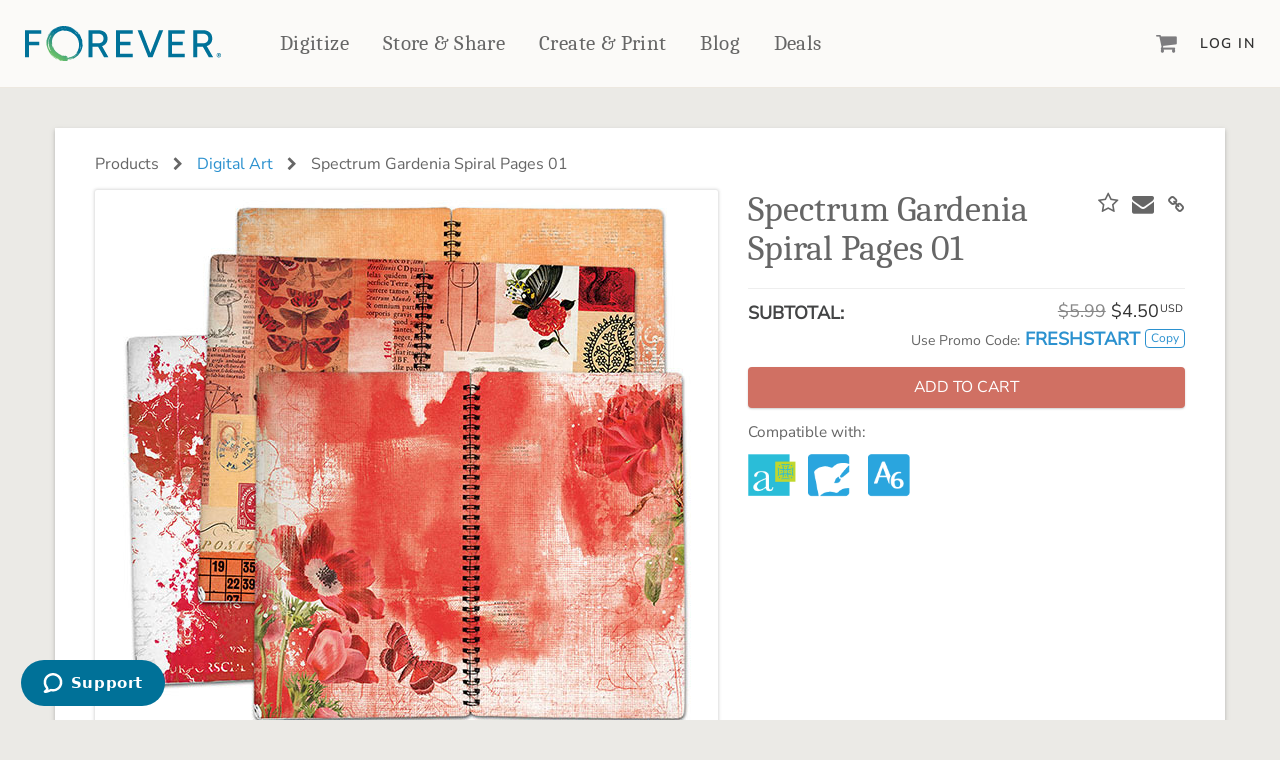

--- FILE ---
content_type: text/html; charset=utf-8
request_url: https://www.forever.com/products/spectrum-gardenia-spiral-pages-01
body_size: 6668
content:
<!DOCTYPE html>
<html class="products show" lang="en">

<head prefix="og: http://ogp.me/ns#">
  <title>Spectrum Gardenia Spiral Pages 01 | Digital Art</title>
  <link rel="icon" type="image/x-icon" href="https://dukd8s1zu7fdn.cloudfront.net/assets/favicon-257a10f74a73dbc4a67b70e8b161a9dda7ba8b472bb4e20c58cd2b74cff33dfc.ico" />

  <meta name="description" content="Spiral notebook page spreads. Each approximately 9.5x12in."></meta>
      <meta property="og:title" content="Spectrum Gardenia Spiral Pages 01 | Forever.com"></meta>
  <meta property="og:description" content="Spiral notebook page spreads. Each approximately 9.5x12in."></meta>
  <meta property="og:image" content="https://d31czii1zefd9w.cloudfront.net/product_images/images/000/142/504/medium/KPertiet_SpectrumGardenia_SpiralPages01PREV.jpg?1708697346"></meta>

<meta property="og:type" content="website"></meta>
<meta property="og:url " content="https://store.forever.com/products/spectrum-gardenia-spiral-pages-01"></meta>
<meta property="og:site_name" content="Forever.com"></meta>


  <meta name="viewport" content="width=device-width, initial-scale=1.0"></meta>
  <meta name="turbo-cache-control" content="no-cache"></meta>

  <link rel="stylesheet" href="https://dukd8s1zu7fdn.cloudfront.net/assets/application-aaf16da1c7ff6e7aa2ab0455ebb61cb6acb5e058594ec7529944c1dec43b3338.css" media="all" data-turbo-track="reload" />

  <script src="https://dukd8s1zu7fdn.cloudfront.net/packs/js/runtime-c7b5ea472f8c3ea1058e.js" data-turbo-track="reload" defer="defer"></script>
<script src="https://dukd8s1zu7fdn.cloudfront.net/packs/js/594-ab1ef15e19292ca96ed4.js" data-turbo-track="reload" defer="defer"></script>
<script src="https://dukd8s1zu7fdn.cloudfront.net/packs/js/928-ae283bbe21f678e5c9bc.js" data-turbo-track="reload" defer="defer"></script>
<script src="https://dukd8s1zu7fdn.cloudfront.net/packs/js/713-9041d8790b73d565b18d.js" data-turbo-track="reload" defer="defer"></script>
<script src="https://dukd8s1zu7fdn.cloudfront.net/packs/js/481-ea7fa77d4e74cf279cf6.js" data-turbo-track="reload" defer="defer"></script>
<script src="https://dukd8s1zu7fdn.cloudfront.net/packs/js/813-f72a903b4c38ba63c3b7.js" data-turbo-track="reload" defer="defer"></script>
<script src="https://dukd8s1zu7fdn.cloudfront.net/packs/js/application-229e5a168b2dd7df9977.js" data-turbo-track="reload" defer="defer"></script>
  <script src="https://js.stripe.com/v3/" data-turbo-track="reload"></script>

  <meta name="csrf-param" content="authenticity_token" />
<meta name="csrf-token" content="fqOOksjcKmNiK1gOe1gQW_uiWj04mZE7iWCiMeBkvAec9vw0poyei_XZ6vh657nCdBcPkAzGXCCW6ZXkZWrsOQ" />
  <meta name="csp-nonce" content="IzANttTmIFHuCEk/LxnD+wTnndru2su357BUs/1/REE="></meta>
    <meta name="msvalidate.01" content="152639A1DF6832361AA0470932B13986" />


</head>

<body  class="products show">
  <noscript><iframe src="https://www.googletagmanager.com/ns.html?id=GTM-MQN2FTQZ"
height="0" width="0" style="display:none;visibility:hidden"></iframe></noscript>

  <div class='wrapper '>

    




<nav class="f-primary-nav-v2">
  <div class="container-fluid-lg container-fluid-xl">
    <div class="f-primary-nav-v2-wrapper">
      <!-- hamburger -->
      <div class="f-primary-nav-v2-wrapper-first-col">
        <button class="f-primary-nav-v2-icon-link" id="fPrimaryNavV2HamburgerButton">
          <i class="fa fa-bars"></i>
        </button>
      </div>

      <!-- logo -->
      <a data-turbo="false" class="f-primary-nav-v2-logo-link f-primary-nav-v2-logo-link-default" content="FOREVER" href="https://www.forever.com/">
        <img src="https://forever-mars-ui.s3.amazonaws.com/images/forever-logo-v2.svg"></img>
</a>
      <!-- primary nav -->
      <ul class="f-primary-nav-v2-primary-links">
        <li>
          <a class="f-primary-nav-v2-primary-link" data-turbo="false" href="https://www.forever.com/digital-conversion">Digitize</a>
        </li>

        <li>
          <a data-turbo="false" class="f-primary-nav-v2-primary-link" href="https://www.forever.com/storage">Store &amp; Share</a>
        </li>

        <!-- create and print -->
        <li>
          <div class="f-primary-nav-v2-create-and-print-dropdown-container f-primary-nav-v2-dropdown-container-interactions">
            <div class="f-primary-nav-v2-dropdown-button-container">
              <a data-turbo="false" class="f-primary-nav-v2-primary-link" href="https://www.forever.com/create-and-print">Create &amp; Print</a>
              <!-- here separately so it can be absolutely positioned while the dropdown can be absolute -->
              <div class="f-primary-nav-v2-dropdown-contents-arrow"></div>
            </div>

            <div class="f-primary-nav-v2-dropdown-contents f-primary-nav-v2-create-and-print-dropdown-contents">
              <div class="f-primary-nav-v2-create-and-print-dropdown-grid">
                <!-- create and print -->
                <div>
                  <h3 class="f-primary-nav-v2-dropdown-heading">
                    <a class="f-primary-nav-v2-secondary-link" data-turbo="false" href="https://www.forever.com/create-and-print">Create &amp; Print</a>
                  </h3>

                  <ul class="f-primary-nav-v2-create-and-print-categories">
                    <!-- photo books -->
                    <li>
                      <h4>
                        <a class="f-primary-nav-v2-secondary-link" data-turbo="false" href="https://www.forever.com/create-and-print/photo-books">Photo Books</a>
                      </h4>

                      <ul class="f-primary-nav-v2-products">
                        <li>
                          <a data-turbo="false" href="https://www.forever.com/create-and-print/photo-books?facet_name=Standard Photo Book">Standard Photo Book</a>
                        </li>
                        <li>
                          <a data-turbo="false" href="https://www.forever.com/create-and-print/photo-books?facet_name=Deluxe Seamless Layflat">Deluxe Seamless Layflat</a>
                        </li>
                      </ul>
                    </li>

                    <!-- drinkware -->
                    <li>
                      <h4>
                        <a class="f-primary-nav-v2-secondary-link" data-turbo="false" href="https://www.forever.com/create-and-print/drinkware">Drinkware</a>
                      </h4>

                      <ul class="f-primary-nav-v2-products">
                        <li>
                          <a data-turbo="false" href="https://www.forever.com/create-and-print/drinkware/tumblers">Travel Tumblers</a>
                        </li>
                        <li>
                          <a data-turbo="false" href="https://www.forever.com/create-and-print/drinkware/photo-mugs">Mugs</a>
                        </li>
                        <li>
                          <a data-turbo="false" href="https://www.forever.com/create-and-print/drinkware/frosted-glasses">Frosted Glasses</a>
                        </li>
                      </ul>
                    </li>

                    <!-- photo gifts -->
                    <li>
                      <h4>
                         <a class="f-primary-nav-v2-secondary-link" data-turbo="false" href="https://www.forever.com/create-and-print/photo-gifts">Photo Gifts</a>
                      </h4>

                      <ul class="f-primary-nav-v2-products">
                        <li>
                          <a data-turbo="false" href="https://www.forever.com/create-and-print/photo-gifts/tabletop-panels">Tabletop Panels</a>
                        </li>
                        <li>
                          <a data-turbo="false" href="https://www.forever.com/create-and-print/photo-gifts/ornaments">Ornaments</a>
                        </li>
                        <li>
                          <a data-turbo="false" href="https://www.forever.com/create-and-print/photo-gifts/coaster-sets">Coaster Sets</a>
                        </li>
                        <li>
                          <a data-turbo="false" href="https://www.forever.com/create-and-print/photo-gifts/magnets">Magnets</a>
                        </li>
                        <li>
                          <a data-turbo="false" href="https://www.forever.com/create-and-print/photo-gifts/puzzles">Puzzles</a>
                        </li>
                      </ul>
                    </li>

                    <!-- home decor -->
                    <li>
                      <h4>
                        <a class="f-primary-nav-v2-secondary-link" data-turbo="false" href="https://www.forever.com/create-and-print/home-decor">Home Décor</a>
                      </h4>

                      <ul class="f-primary-nav-v2-products">
                        <li>
                          <a data-turbo="false" href="https://www.forever.com/create-and-print/home-decor/blankets?facet_names=Mink Sherpa&amp;facet_names=Plush Fleece">Fleece Blankets</a>
                        </li>

                        <li>
                          <a data-turbo="false" href="https://www.forever.com/create-and-print/home-decor/blankets?facet_name=Woven">Woven Blankets</a>
                        </li>

                        <li>
                          <a data-turbo="false" href="https://www.forever.com/create-and-print/home-decor/blankets?facet_name=Outdoor">Outdoor Blankets</a>
                        </li>

                        <li>
                          <a data-turbo="false" href="https://www.forever.com/create-and-print/home-decor/pillows">Pillows</a>
                        </li>

                        <li>
                          <a data-turbo="false" href="https://www.forever.com/create-and-print/home-decor/towels">Towels</a>
                        </li>
                      </ul>
                    </li>

                    <!-- wall decor -->
                    <li>
                      <h4>
                        <a class="f-primary-nav-v2-secondary-link" data-turbo="false" href="https://www.forever.com/create-and-print/wall-decor">Wall Décor</a>
                      </h4>

                      <ul class="f-primary-nav-v2-products">
                        <li>
                          <a data-turbo="false" href="https://www.forever.com/create-and-print/wall-decor/canvas-prints">Canvas Prints</a>
                        </li>
                        <li>
                          <a data-turbo="false" href="https://www.forever.com/create-and-print/wall-decor/metal-wall-panels">Metal Panels</a>
                        </li>
                      </ul>
                    </li>

                    <!-- cards and stationery -->
                    <li>
                      <h4>
                         <a class="f-primary-nav-v2-secondary-link" data-turbo="false" href="https://www.forever.com/create-and-print/cards-and-stationery">Cards &amp; Stationery</a>
                      </h4>

                      <ul class="f-primary-nav-v2-products">
                        <li>
                          <a data-turbo="false" href="https://www.forever.com/create-and-print/cards-and-stationery/cards">Cards</a>
                        </li>
                        <li>
                          <a data-turbo="false" href="https://www.forever.com/create-and-print/cards-and-stationery/notebooks">Notebooks</a>
                        </li>
                        <li>
                          <a data-turbo="false" href="https://www.forever.com/create-and-print/cards-and-stationery/planners">Planners</a>
                        </li>
                      </ul>
                    </li>

                    <!-- calendars -->
                    <li>
                      <h4>
                        <a class="f-primary-nav-v2-secondary-link" data-turbo="false" href="https://www.forever.com/create-and-print/calendars">Calendars</a>
                      </h4>
                    </li>

                    <!-- photo prints -->
                    <li>
                      <h4>
                        <a class="f-primary-nav-v2-secondary-link" data-turbo="false" href="https://www.forever.com/create-and-print/photo-prints">Photo Prints</a>
                      </h4>
                    </li>
                  </ul>
                </div>

                <!-- scrapbooking and design -->
                <div>
                  <h3 class="f-primary-nav-v2-dropdown-heading">
                    <a class="f-primary-nav-v2-secondary-link" href="https://www.forever.com/artisan">Digital Scrapbooking &amp; Design</a>
                  </h3>

                  <ul class="f-primary-nav-v2-create-and-print-other-items">
                    <li>
                      <div class="f-primary-nav-v2-create-and-print-other-item">
                        <img src="https://forever-mars-ui.s3.amazonaws.com/images/create-print-nav/artisan-6.png" />

                        <div>
                          <a class="f-primary-nav-v2-secondary-link" href="https://www.forever.com/artisan">Artisan® 6</a>

                          <p>Create your vision, your way, with our most powerful design software to date.</p>
                        </div>
                      </div>
                    </li>

                    <li>
                      <div class="f-primary-nav-v2-create-and-print-other-item">
                        <img src="https://forever-mars-ui.s3.amazonaws.com/images/create-print-nav/pixels2pages.png" />

                        <div>
                          <a class="f-primary-nav-v2-secondary-link" href="https://www.forever.com/training">pixels2Pages™</a>

                          <p>Learn from the pros as a member of the inspiring pixels2Pages™ online community.</p>
                        </div>
                      </div>
                    </li>

                    <li>
                      <div class="f-primary-nav-v2-create-and-print-other-item">
                        <img src="https://forever-mars-ui.s3.amazonaws.com/images/create-print-nav/digital-art.png" />

                        <div>
                          <a class="f-primary-nav-v2-secondary-link" href="https://www.forever.com/digital_art_library">Digital Art</a>

                          <p>Artisan&reg; scrapbook kits, templates, embellishments, and more!</p>
                        </div>
                      </div>
                    </li>
                  </ul>
                </div>
              </div>
            </div>
          </div>
        </li>

        <!-- products -->

        <li>
          <a data-turbo="false" class="f-primary-nav-v2-primary-link" href="https://www.forever.com/yours">Blog</a>
        </li>

        <li>
          <a class="f-primary-nav-v2-primary-link" href="https://www.forever.com/deals">Deals</a>
        </li>
      </ul>

      <!-- last column, cart, user -->
      <div class="f-primary-nav-v2-wrapper-last-col">
        <a class="f-primary-nav-v2-icon-link f-primary_nav-icon_link-cart" id="mini-cart" href="https://www.forever.com/cart">
          <i class="fa fa-shopping-cart"></i>

          <div class="f-primary-nav-v2-cart-count f-primary_nav-icon_link-cart_count hidden">0</div>
</a>
          <a id="fPrimaryNavV2LoginButton" class="f-primary-nav-v2-secondary-link" href="https://www.forever.com/sign_in">Log In</a>
      </div>
    </div>
  </div>

  <!-- push out menu -->
  <div class="f-primary-nav-v2-push-out-menu f-primary-nav-v2-push-out-menu-left">
    <ul>
      <li>
        <a class="f-primary-nav-v2-primary-link" data-turbo="false" href="https://www.forever.com/digital-conversion">Digitize</a>
      </li>

      <li>
        <a data-turbo="false" class="f-primary-nav-v2-primary-link" href="https://www.forever.com/storage">Store &amp; Share</a>
      </li>

      <li>
        <a data-turbo="false" class="f-primary-nav-v2-primary-link" href="https://www.forever.com/create-and-print">Create &amp; Print</a>
      </li>


      <li>
        <a data-turbo="false" class="f-primary-nav-v2-primary-link" href="https://www.forever.com/yours">Blog</a>
      </li>

      <li>
        <a class="f-primary-nav-v2-primary-link" href="https://www.forever.com/deals">Deals</a>
      </li>
    </ul>

      <ul class="f-primary-nav-v2-secondary-links f-primary-nav-v2-push-out-menu-other-links">
        <li>
          <a class="f-primary-nav-v2-secondary-link" href="https://www.forever.com/sign_in">Log In</a>
        </li>

        <li>
          <a class="f-primary-nav-v2-secondary-link" href="https://www.forever.com/sign_up">Sign Up</a>
        </li>
      </ul>
  </div>

  <div class="store-f-primary-nav-v2-push-out-menu-overlay">
    <button class="store-f-primary-nav-v2-push-out-menu-close-button">
      <i class="fa fa-close"></i>
    </button>
  </div>
</nav>



    <main role='main' id='rails_main'>

      <div id='flash'>
      </div>

      <!-- product_show partial is used to minimize duplication between artisan and jupiter print projects -->



<div class="container js-digital_art">
  <div class="row card l-padded l-section">
      <div class="row">
  <div class="col-xs-12 color-gray-600 product-breadcrumb break_long_string">
    Products
    
      <i class="fa fa-chevron-right product-breadcrumb-icon"></i>
      <a title="Digital Art" href="https://www.forever.com/digital_art_library">Digital Art</a>

    <span class="hidden-xs">
      <i class="fa fa-chevron-right product-breadcrumb-icon"></i>
      Spectrum Gardenia Spiral Pages 01
    </span>

    <hr class="divider-thin visible-xs visible-sm">
  </div>
</div>


    <div class="row">
      <div class="col-sm-5 pull-right-sm pull-right-md pull-right-lg">
        <div class="page-title-container overlay-target">
  <h1 class="page-title color-gray-600 product-name break_long_string js-product-name">
    Spectrum Gardenia Spiral Pages 01
  </h1>

    <div class="cta-links">
          <a class="btn btn-wish-list" data-turbo="false" data-remote="true" rel="nofollow" data-method="post" href="/settings/wish_list_items?product_id=217726">
            <i class="fa fa-star-o fa-1x"></i>
</a>          <!-- wish_list_item -->
        <span data-id="217726"></span> 
       <!-- add_to_wishlist? -->
        <a href="mailto:?subject=From FOREVER: Spectrum Gardenia Spiral Pages 01;body=https://www.forever.com/products/spectrum-gardenia-spiral-pages-01">
          <span class="f-icon">
            <i class="f-icon-envelope fa fa-envelope fa-1x"></i>
          </span>
        </a>
        <a class="btn" data-clipboard-text="https://www.forever.com/products/spectrum-gardenia-spiral-pages-01" alt="Copied">
          <span class="f-icon">
            <i class="f-icon-link fa fa-link fa-1x"></i>
          </span>
        </a>
    </div>
</div>


      </div>
      <div class="col-sm-7">
        <div class="l-padded-thin visible-xs"></div>
            <div class="row">
  <div class="col-xs-12 text-center">
    <div class="product-img-card">
      <img class="product-img js-product-img-primary" title="Spectrum Gardenia Spiral Pages 01" alt="Spectrum Gardenia Spiral Pages 01" src="https://d31czii1zefd9w.cloudfront.net/product_images/images/000/142/504/medium/KPertiet_SpectrumGardenia_SpiralPages01PREV.jpg?1708697346" />
    </div>
  </div>
</div>
<div class='row product-thumbnails-row'>
    <div class='col-xs-5 col-lg-3 product-thumbnail'>
      <a class="product-thumbnail-lightbox_link" title="Spectrum Gardenia Spiral Pages 01" data-gallery="lightbox_gallery" data-title="Spectrum Gardenia Spiral Pages 01" href="https://d31czii1zefd9w.cloudfront.net/product_images/images/000/142/504/medium/KPertiet_SpectrumGardenia_SpiralPages01PREV.jpg?1708697346">
        <div class="product-img-card">
          <img class="product-img" title="Spectrum Gardenia Spiral Pages 01" alt="Spectrum Gardenia Spiral Pages 01" src="https://d31czii1zefd9w.cloudfront.net/product_images/images/000/142/504/thumb/KPertiet_SpectrumGardenia_SpiralPages01PREV.jpg?1708697346" />
        </div>
</a>    </div>

  <div class='col-xs-5 col-lg-3 product-thumbnail'>
  <div class="product-img-card">
    <a title="Spectrum Gardenia Spiral Pages 01 PDF Preview" class="product-thumbnail-detail_link" target="_blank" href="https://download.forever.com/artkits/1009/Spectrum%20Gardenia%20Spiral%20Pages%2001.pdf?1708697356">
      <img class="product-img" title="Spectrum Gardenia Spiral Pages 01 PDF Preview" alt="Spectrum Gardenia Spiral Pages 01 PDF Preview" src="https://dukd8s1zu7fdn.cloudfront.net/assets/product-detail-page/kit-preview-thumbnail-1e04a1d03c672b0e6c8d80f5815992cb4f4d5fe031a52404d46086ba1f7c1472.png" />
</a>  </div>
</div>

<div class='col-xs-5 col-lg-3 product-thumbnail'>
  <div class="product-img-card">
    <a title="Digital Scrapbooking Art FAQ" class="product-thumbnail-detail_link" target="blank" href="https://forever1.zendesk.com/hc/en-us/search?utf8=✓&amp;query=digital+art+FAQ&amp;commit=Search">
      <img class="product-img" title="Digital Scrapbooking Art FAQ" alt="Digital Scrapbooking Art FAQ" src="https://dukd8s1zu7fdn.cloudfront.net/assets/product-detail-page/digital-art-faq-thumbnail-67122d4e8b4503100093f6b70c8a37979a4635af450b64cd17b54dba1bcab200.png" />
</a>  </div>
</div>

</div>


      </div>

      <div class='col-sm-5 pull-right-sm pull-right-md pull-right-lg'>
        <div class="row">
  <div class="col-lg-12">

    <div id="product-options" class="form-group">
        <form class="new_line_item" id="new_line_item" action="/cart/line_items" accept-charset="UTF-8" method="post"><input type="hidden" name="authenticity_token" value="FB9aQuYBJEvXErOREVuoJl3_ic5A5ojGrkXy4VCIYdwHTFi9diWTEf2qNcHT2QG7PqoZryzAkBekq_FKw92dmA" autocomplete="off" />
          <input value="217726" autocomplete="off" type="hidden" name="line_item[product_id]" id="line_item_product_id" />
          




          


          <hr class="divider"/>
<div class="row">
  <div class="col-md-6 col-sm-6  col-xs-6">
    <p class="font-weight-600 no-margin">
      SUBTOTAL:
    </p>
  </div>
    <div class="col-md-6 col-sm-6 col-xs-6 text-right">
      <div class="product-price color-gray-500 discounted-pricing">
        <span data-price="5.99" data-discount-type="percent_group" data-discount-value="25" class="js-product-base-price page-title color-gray-500">$5.99</span>
      </div>
      <div class="product-price">
          <span class="js-product-sale-price">$4.50</span><span class="currency-sym">USD</span>
      </div>
    </div>
</div>
  <div class="row l-margin-bottom-lg">
    <div class="col-md-12 col-sm-12 col-xs-12 text-right">
      <span class="font-size-200 color-gray-600">Use Promo Code:</span>
      <span id='primary-promo' class='font-weight-600 color-secondary'>FRESHSTART</span>
      <button class="btn btn-xs btn-secondary btn-inverse deal-btn" type="button" data-clipboard-action="copy" data-clipboard-target="#primary-promo" alt="Copied">Copy</button>
    </div>
  </div>

          <button name="button" type="submit" class="btn btn-salmon btn-lg btn-block btn-action" data-disable-with="Loading..."><span class="btn-action-label">ADD TO CART</span></button>
</form>    </div>
  </div>
</div>

          <div class="product-detail compatible-software">
            <p class="small color-gray-600">Compatible with:</p>
              <div class="compatible-software-icons">
      <img title="Compatible with Artisan 4" class="compatible-software-icon" src="https://dukd8s1zu7fdn.cloudfront.net/assets/products/artisan4-03916ea8ca64b426945941b7e3e8e446e3da4ba916c414f4d5df3f27b18011fb.png" />
      <img title="Compatible with Artisan 5" class="compatible-software-icon" src="https://dukd8s1zu7fdn.cloudfront.net/assets/products/artisan5-592995bcb983380abc6d763126d86143736d36edc84397a24f9f90cfe8a06a2e.png" />
      <img title="Compatible with Artisan 6" class="compatible-software-icon" src="https://dukd8s1zu7fdn.cloudfront.net/assets/products/artisan6-739bbf741e32f66524c8c61fbb1d0a1c8227b6d9461f8e0cb92ee2e2e7b2d7a1.png" />
  </div>

          </div>
      </div>

      <div class='col-sm-8 pull-left'>
        <p class="lead product-medium_description break_long_string">Spiral notebook page spreads. Each approximately 9.5x12in.</p>

<ul class="list-unstyled">
    <li class="product-attribute">
      Designed by <a title="Katie Pertiet Designs" href="https://www.forever.com/digital_art_library?facet_ids=153">
      <strong>Katie Pertiet Designs</strong> (view all)
</a>    </li>
    <li class="product-attribute">Contains: 4 Spiral notebook page spreads. Each approximately 9.5x12in.</li>
</ul>

<div class="l-section col-xs-12 visible-xs"></div>

<p class="small l-section product-description-subtitle color-gray-600">Item Details</p>
<hr class="divider-thin">
<p>Spiral notebook page spreads. Each approximately 9.5x12in. Keywords: 49M, anemone, book, gardenia, notebook, orange, pages, painted, red, spectrum, spiral, vintage Designer: Katie Pertiet </p>
<p class="small">SKU: ARTKIT-K1009-06573</p>
<p class="small l-section">
  By proceeding with your purchase and download of the digital content, you agree to the terms of <a title="Forever’s Digital Content Licensing Agreement." data-turbo="false" href="https://www.forever.com/license">Forever’s Digital Content Licensing Agreement.</a>    
</p>

      </div>

    </div>
  </div>
  <div class="l-padded"></div>
</div>



    </main>
  </div>

  <footer class="f-marketing-footer">
  <div class="f-marketing-footer-main container-fluid-lg">
    <div class="f-grid f-grid-bs_padding">
      <section class="f-col-xs-12 f-col-md-6">
        <input
          id="f-marketing-footer-links-forever"
          class="f-marketing-footer-links-accordion-checkbox"
          type="checkbox" />

        <div class="f-marketing-footer-main-links-container">
          <label for="f-marketing-footer-links-forever">
            <h4 class="font-serif">Get to Know Us</h4>
          </label>

          <ul class="f-marketing-footer-main-links">
            <li><a data-turbo="false" href="https://www.forever.com/our-story">Our Story</a></li>
            <li><a href="https://www.forever.com/press-releases">In The News</a></li>
            <li><a data-turbo="false" href="https://www.forever.com/our-story/team">Our Team</a></li>
            <li><a data-turbo="false" href="https://www.forever.com/yours">Blog</a></li>
            <li><a data-turbo="false" href="https://www.forever.com/guarantee">The FOREVER&reg; Guarantee &amp; Goal</a></li>
            <li><a data-turbo="false" href="https://www.forever.com/events">Events</a></li>
          </ul>
        </div>
      </section>

      <section class="f-col-xs-12 f-col-md-6">
        <input
          id="f-marketing-footer-links-products"
          class="f-marketing-footer-links-accordion-checkbox"
          type="checkbox" />

        <div class="f-marketing-footer-main-links-container">
          <label for="f-marketing-footer-links-products">
            <h4 class="font-serif">Make Money With Us</h4>
          </label>

          <ul class="f-marketing-footer-main-links">
            <li><a data-turbo="false" href="https://www.forever.com/referrals">Refer a Friend</a></li>
            <li><a data-turbo="false" href="https://www.forever.com/become-an-ambassador">Become an Ambassador</a></li>
            <li><a data-turbo="false" href="https://www.forever.com/create-and-sell-digital-art">Create &amp; Sell Digital Art</a></li>
            <li><a rel="noopener" data-turbo="false" href="https://www.paycomonline.net/v4/ats/web.php/jobs?clientkey=96A7EEFC635B172882AE8BE09DCF7DF4&amp;fromClientSide=true">Grow Your Career</a></li>
          </ul>
        </div>
      </section>

      <section class="f-col-xs-12 f-col-md-6">
        <input
          id="f-marketing-footer-links-shopping"
          class="f-marketing-footer-links-accordion-checkbox"
          type="checkbox" />

        <div class="f-marketing-footer-main-links-container">
          <label for="f-marketing-footer-links-shopping">
            <h4 class="font-serif">Products &amp; Services</h4>
          </label>

          <ul class="f-marketing-footer-main-links">
            <li><a data-turbo="false" href="https://www.forever.com/storage">Permanent Cloud Storage</a></li>
            <li><a data-turbo="false" href="https://www.forever.com/digital-conversion">Digitization</a></li>
            <li><a data-turbo="false" href="https://www.forever.com/photo-restoration-and-colorization">Photo Restoration</a></li>
            <li><a data-turbo="false" href="https://www.forever.com/create-and-print">Online Printing</a></li>
            <li><a data-turbo="false" href="https://www.forever.com/facial-recognition">Facial Recognition</a></li>
            <li><a data-turbo="false" href="https://www.forever.com/video">Video Streaming</a></li>
            <li><a href="https://www.forever.com/digital_art">Digital Art</a></li>
            <li><a data-turbo="false" href="https://www.forever.com/family_research">Genealogy Research</a></li>
            <li><a data-turbo="false" href="https://www.forever.com/mobile-apps">Mobile Apps</a></li>
            <li><a href="https://www.forever.com/artisan">Artisan&reg;</a></li>
            <li><a data-turbo="false" href="https://www.forever.com/historian">Historian</a></li>
            <li><a data-turbo="false" href="https://www.forever.com/valet">Valet</a></li>
            <li><a href="https://www.forever.com/training">p2P Premium Training</a></li>
            <li><a href="https://www.forever.com/forever-club">FOREVER Club</a></li>
          </ul>
        </div>
      </section>

      <section class="f-col-xs-12 f-col-md-6">
        <input
          id="f-marketing-footer-links-help"
          class="f-marketing-footer-links-accordion-checkbox"
          type="checkbox" />

        <div class="f-marketing-footer-main-links-container">
          <label for="f-marketing-footer-links-help">
            <h4 class="font-serif">Let Us Help You</h4>
          </label>

          <ul class="f-marketing-footer-main-links">
            <li><a data-turbo="false" href="https://forever1.zendesk.com/hc/en-us">Help Center</a></li>
            <li><a target="_blank" href="mailto:support@forever.com">support@forever.com</a></li>
            <li><a target="_blank" href="tel:+18883673837">1-888-367-3837</a></li>
            <li><a data-turbo="false" href="https://www.forever.com/returns">Return Policy</a></li>
            <li><a data-turbo="false" href="https://www.forever.com/shipping">Shipping Info</a></li>
            <li><a data-turbo="false" href="https://www.forever.com/bulk_orders">Volume Print Discounts</a></li>
            <li><a href="https://www.forever.com/gifts">Gift Certificates</a></li>
            <li><a href="https://www.forever.com/gift-guide">Gift Guide</a></li>
            <li><a href="https://www.forever.com/find_ambassador">Find a FOREVER&reg; Ambassador</a></li>
            <li><a href="https://www.forever.com/deals">Deals</a></li>
          </ul>
        </div>
      </section>
    </div>

    <a class="f-marketing-footer-affiliate-badge" data-turbo="false" href="https://www.forever.com/become-an-ambassador">
      <span class="sr-only">Become an Ambassador</span>
</a>  </div>

  <div class="f-marketing-footer-info">
    <div class="container-fluid-lg">
      <img alt="FOREVER® Logo" src="https://forever-mars-ui.s3.amazonaws.com/images/forever-logo-white-v2.svg">
      <div class="f-grid f-grid-bs_padding f-grid-valign-middle">
        <ul class="f-col-lg-6">
          <li><a target="_blank" rel="noopener" href="https://www.facebook.com/Forever"><i class="fa fa-facebook"></i></a></li>
          <li><a target="_blank" rel="noopener" href="https://www.linkedin.com/company/foreverinc/"><i class="fa fa-linkedin"></i></a></li>
          <li><a target="_blank" rel="noopener" href="https://www.instagram.com/forever_inc/"><i class="fa fa-instagram"></i></a></li>
          <li><a target="_blank" rel="noopener" href="https://www.youtube.com/@FOREVERwithGlenMeakem"><i class="fa fa-youtube-play"></i></a></li>
          <li><a target="_blank" rel="noopener" href="https://www.pinterest.com/FOREVER/"><i class="fa fa-pinterest-p"></i></a></li>
        </ul>
        <p class="f-col-lg-12">&copy; 2026 FOREVER&reg;, Inc &bull; One PPG Place &bull; Pittsburgh, PA 15222 USA</p>
        <ul class="f-col-lg-6">
          <li class="legal-pad"><a data-turbo="false" href="https://www.forever.com/privacy">Privacy Policy</a></li>
          <li>•</li>
          <li class="legal-pad"><a data-turbo="false" href="https://www.forever.com/tos">Terms of Service</a></li>
        </ul>
      </div>
    </div>
  </div>
</footer>

  
  
  <script id="ze-snippet" defer src="https://static.zdassets.com/ekr/snippet.js?key=6d6bf779-4ea0-4700-a5b7-e015a952631d"> </script>

  

</body>
</html>


--- FILE ---
content_type: application/javascript
request_url: https://dukd8s1zu7fdn.cloudfront.net/packs/js/813-f72a903b4c38ba63c3b7.js
body_size: 9541
content:
/*! For license information please see 813-f72a903b4c38ba63c3b7.js.LICENSE.txt */
(self.webpackChunka_new_hope=self.webpackChunka_new_hope||[]).push([[813],{4297:function(e,t,n){var a,r,i;!function(){"use strict";r=[n(6594),n(5093)],a=function(e,t){if(!t)throw new Error("bootstrap-datetimepicker requires Moment.js to be loaded first");var n=function(n,a){var r,i,o,s,d,l,p,c={},u=!0,f=!1,h=!1,m=0,y=[{clsName:"days",navFnc:"M",navStep:1},{clsName:"months",navFnc:"y",navStep:1},{clsName:"years",navFnc:"y",navStep:10},{clsName:"decades",navFnc:"y",navStep:100}],g=["days","months","years","decades"],b=["top","bottom","auto"],w=["left","right","auto"],v=["default","top","bottom"],k={up:38,38:"up",down:40,40:"down",left:37,37:"left",right:39,39:"right",tab:9,9:"tab",escape:27,27:"escape",enter:13,13:"enter",pageUp:33,33:"pageUp",pageDown:34,34:"pageDown",shift:16,16:"shift",control:17,17:"control",space:32,32:"space",t:84,84:"t",delete:46,46:"delete"},C={},D=function(){return void 0!==t.tz&&void 0!==a.timeZone&&null!==a.timeZone&&""!==a.timeZone},x=function(e){var n;return n=void 0===e||null===e?t():t.isDate(e)||t.isMoment(e)?t(e):D()?t.tz(e,l,a.useStrict,a.timeZone):t(e,l,a.useStrict),D()&&n.tz(a.timeZone),n},T=function(e){if("string"!==typeof e||e.length>1)throw new TypeError("isEnabled expects a single character string parameter");switch(e){case"y":return-1!==d.indexOf("Y");case"M":return-1!==d.indexOf("M");case"d":return-1!==d.toLowerCase().indexOf("d");case"h":case"H":return-1!==d.toLowerCase().indexOf("h");case"m":return-1!==d.indexOf("m");case"s":return-1!==d.indexOf("s");default:return!1}},M=function(){return T("h")||T("m")||T("s")},O=function(){return T("y")||T("M")||T("d")},P=function(){var t=e("<thead>").append(e("<tr>").append(e("<th>").addClass("prev").attr("data-action","previous").append(e("<span>").addClass(a.icons.previous))).append(e("<th>").addClass("picker-switch").attr("data-action","pickerSwitch").attr("colspan",a.calendarWeeks?"6":"5")).append(e("<th>").addClass("next").attr("data-action","next").append(e("<span>").addClass(a.icons.next)))),n=e("<tbody>").append(e("<tr>").append(e("<td>").attr("colspan",a.calendarWeeks?"8":"7")));return[e("<div>").addClass("datepicker-days").append(e("<table>").addClass("table-condensed").append(t).append(e("<tbody>"))),e("<div>").addClass("datepicker-months").append(e("<table>").addClass("table-condensed").append(t.clone()).append(n.clone())),e("<div>").addClass("datepicker-years").append(e("<table>").addClass("table-condensed").append(t.clone()).append(n.clone())),e("<div>").addClass("datepicker-decades").append(e("<table>").addClass("table-condensed").append(t.clone()).append(n.clone()))]},S=function(){var t=e("<tr>"),n=e("<tr>"),r=e("<tr>");return T("h")&&(t.append(e("<td>").append(e("<a>").attr({href:"#",tabindex:"-1",title:a.tooltips.incrementHour}).addClass("btn").attr("data-action","incrementHours").append(e("<span>").addClass(a.icons.up)))),n.append(e("<td>").append(e("<span>").addClass("timepicker-hour").attr({"data-time-component":"hours",title:a.tooltips.pickHour}).attr("data-action","showHours"))),r.append(e("<td>").append(e("<a>").attr({href:"#",tabindex:"-1",title:a.tooltips.decrementHour}).addClass("btn").attr("data-action","decrementHours").append(e("<span>").addClass(a.icons.down))))),T("m")&&(T("h")&&(t.append(e("<td>").addClass("separator")),n.append(e("<td>").addClass("separator").html(":")),r.append(e("<td>").addClass("separator"))),t.append(e("<td>").append(e("<a>").attr({href:"#",tabindex:"-1",title:a.tooltips.incrementMinute}).addClass("btn").attr("data-action","incrementMinutes").append(e("<span>").addClass(a.icons.up)))),n.append(e("<td>").append(e("<span>").addClass("timepicker-minute").attr({"data-time-component":"minutes",title:a.tooltips.pickMinute}).attr("data-action","showMinutes"))),r.append(e("<td>").append(e("<a>").attr({href:"#",tabindex:"-1",title:a.tooltips.decrementMinute}).addClass("btn").attr("data-action","decrementMinutes").append(e("<span>").addClass(a.icons.down))))),T("s")&&(T("m")&&(t.append(e("<td>").addClass("separator")),n.append(e("<td>").addClass("separator").html(":")),r.append(e("<td>").addClass("separator"))),t.append(e("<td>").append(e("<a>").attr({href:"#",tabindex:"-1",title:a.tooltips.incrementSecond}).addClass("btn").attr("data-action","incrementSeconds").append(e("<span>").addClass(a.icons.up)))),n.append(e("<td>").append(e("<span>").addClass("timepicker-second").attr({"data-time-component":"seconds",title:a.tooltips.pickSecond}).attr("data-action","showSeconds"))),r.append(e("<td>").append(e("<a>").attr({href:"#",tabindex:"-1",title:a.tooltips.decrementSecond}).addClass("btn").attr("data-action","decrementSeconds").append(e("<span>").addClass(a.icons.down))))),s||(t.append(e("<td>").addClass("separator")),n.append(e("<td>").append(e("<button>").addClass("btn btn-primary").attr({"data-action":"togglePeriod",tabindex:"-1",title:a.tooltips.togglePeriod}))),r.append(e("<td>").addClass("separator"))),e("<div>").addClass("timepicker-picker").append(e("<table>").addClass("table-condensed").append([t,n,r]))},E=function(){var t=e("<div>").addClass("timepicker-hours").append(e("<table>").addClass("table-condensed")),n=e("<div>").addClass("timepicker-minutes").append(e("<table>").addClass("table-condensed")),a=e("<div>").addClass("timepicker-seconds").append(e("<table>").addClass("table-condensed")),r=[S()];return T("h")&&r.push(t),T("m")&&r.push(n),T("s")&&r.push(a),r},I=function(){var t=[];return a.showTodayButton&&t.push(e("<td>").append(e("<a>").attr({"data-action":"today",title:a.tooltips.today}).append(e("<span>").addClass(a.icons.today)))),!a.sideBySide&&O()&&M()&&t.push(e("<td>").append(e("<a>").attr({"data-action":"togglePicker",title:a.tooltips.selectTime}).append(e("<span>").addClass(a.icons.time)))),a.showClear&&t.push(e("<td>").append(e("<a>").attr({"data-action":"clear",title:a.tooltips.clear}).append(e("<span>").addClass(a.icons.clear)))),a.showClose&&t.push(e("<td>").append(e("<a>").attr({"data-action":"close",title:a.tooltips.close}).append(e("<span>").addClass(a.icons.close)))),e("<table>").addClass("table-condensed").append(e("<tbody>").append(e("<tr>").append(t)))},H=function(){var t=e("<div>").addClass("bootstrap-datetimepicker-widget dropdown-menu"),n=e("<div>").addClass("datepicker").append(P()),r=e("<div>").addClass("timepicker").append(E()),i=e("<ul>").addClass("list-unstyled"),o=e("<li>").addClass("picker-switch"+(a.collapse?" accordion-toggle":"")).append(I());return a.inline&&t.removeClass("dropdown-menu"),s&&t.addClass("usetwentyfour"),T("s")&&!s&&t.addClass("wider"),a.sideBySide&&O()&&M()?(t.addClass("timepicker-sbs"),"top"===a.toolbarPlacement&&t.append(o),t.append(e("<div>").addClass("row").append(n.addClass("col-md-6")).append(r.addClass("col-md-6"))),"bottom"===a.toolbarPlacement&&t.append(o),t):("top"===a.toolbarPlacement&&i.append(o),O()&&i.append(e("<li>").addClass(a.collapse&&M()?"collapse in":"").append(n)),"default"===a.toolbarPlacement&&i.append(o),M()&&i.append(e("<li>").addClass(a.collapse&&O()?"collapse":"").append(r)),"bottom"===a.toolbarPlacement&&i.append(o),t.append(i))},Y=function(){var t,r={};return(t=n.is("input")||a.inline?n.data():n.find("input").data()).dateOptions&&t.dateOptions instanceof Object&&(r=e.extend(!0,r,t.dateOptions)),e.each(a,function(e){var n="date"+e.charAt(0).toUpperCase()+e.slice(1);void 0!==t[n]&&(r[e]=t[n])}),r},j=function(){var t,r=(f||n).position(),i=(f||n).offset(),o=a.widgetPositioning.vertical,s=a.widgetPositioning.horizontal;if(a.widgetParent)t=a.widgetParent.append(h);else if(n.is("input"))t=n.after(h).parent();else{if(a.inline)return void(t=n.append(h));t=n,n.children().first().after(h)}if("auto"===o&&(o=i.top+1.5*h.height()>=e(window).height()+e(window).scrollTop()&&h.height()+n.outerHeight()<i.top?"top":"bottom"),"auto"===s&&(s=t.width()<i.left+h.outerWidth()/2&&i.left+h.outerWidth()>e(window).width()?"right":"left"),"top"===o?h.addClass("top").removeClass("bottom"):h.addClass("bottom").removeClass("top"),"right"===s?h.addClass("pull-right"):h.removeClass("pull-right"),"static"===t.css("position")&&(t=t.parents().filter(function(){return"static"!==e(this).css("position")}).first()),0===t.length)throw new Error("datetimepicker component should be placed within a non-static positioned container");h.css({top:"top"===o?"auto":r.top+n.outerHeight(),bottom:"top"===o?t.outerHeight()-(t===n?0:r.top):"auto",left:"left"===s?t===n?0:r.left:"auto",right:"left"===s?"auto":t.outerWidth()-n.outerWidth()-(t===n?0:r.left)})},B=function(e){"dp.change"===e.type&&(e.date&&e.date.isSame(e.oldDate)||!e.date&&!e.oldDate)||n.trigger(e)},A=function(e){"y"===e&&(e="YYYY"),B({type:"dp.update",change:e,viewDate:i.clone()})},q=function(e){h&&(e&&(p=Math.max(m,Math.min(3,p+e))),h.find(".datepicker > div").hide().filter(".datepicker-"+y[p].clsName).show())},F=function(){var t=e("<tr>"),n=i.clone().startOf("w").startOf("d");for(!0===a.calendarWeeks&&t.append(e("<th>").addClass("cw").text("#"));n.isBefore(i.clone().endOf("w"));)t.append(e("<th>").addClass("dow").text(n.format("dd"))),n.add(1,"d");h.find(".datepicker-days thead").append(t)},L=function(e){return!0===a.disabledDates[e.format("YYYY-MM-DD")]},z=function(e){return!0===a.enabledDates[e.format("YYYY-MM-DD")]},W=function(e){return!0===a.disabledHours[e.format("H")]},_=function(e){return!0===a.enabledHours[e.format("H")]},N=function(t,n){if(!t.isValid())return!1;if(a.disabledDates&&"d"===n&&L(t))return!1;if(a.enabledDates&&"d"===n&&!z(t))return!1;if(a.minDate&&t.isBefore(a.minDate,n))return!1;if(a.maxDate&&t.isAfter(a.maxDate,n))return!1;if(a.daysOfWeekDisabled&&"d"===n&&-1!==a.daysOfWeekDisabled.indexOf(t.day()))return!1;if(a.disabledHours&&("h"===n||"m"===n||"s"===n)&&W(t))return!1;if(a.enabledHours&&("h"===n||"m"===n||"s"===n)&&!_(t))return!1;if(a.disabledTimeIntervals&&("h"===n||"m"===n||"s"===n)){var r=!1;if(e.each(a.disabledTimeIntervals,function(){if(t.isBetween(this[0],this[1]))return r=!0,!1}),r)return!1}return!0},V=function(){for(var t=[],n=i.clone().startOf("y").startOf("d");n.isSame(i,"y");)t.push(e("<span>").attr("data-action","selectMonth").addClass("month").text(n.format("MMM"))),n.add(1,"M");h.find(".datepicker-months td").empty().append(t)},Z=function(){var t=h.find(".datepicker-months"),n=t.find("th"),o=t.find("tbody").find("span");n.eq(0).find("span").attr("title",a.tooltips.prevYear),n.eq(1).attr("title",a.tooltips.selectYear),n.eq(2).find("span").attr("title",a.tooltips.nextYear),t.find(".disabled").removeClass("disabled"),N(i.clone().subtract(1,"y"),"y")||n.eq(0).addClass("disabled"),n.eq(1).text(i.year()),N(i.clone().add(1,"y"),"y")||n.eq(2).addClass("disabled"),o.removeClass("active"),r.isSame(i,"y")&&!u&&o.eq(r.month()).addClass("active"),o.each(function(t){N(i.clone().month(t),"M")||e(this).addClass("disabled")})},$=function(){var e=h.find(".datepicker-years"),t=e.find("th"),n=i.clone().subtract(5,"y"),o=i.clone().add(6,"y"),s="";for(t.eq(0).find("span").attr("title",a.tooltips.prevDecade),t.eq(1).attr("title",a.tooltips.selectDecade),t.eq(2).find("span").attr("title",a.tooltips.nextDecade),e.find(".disabled").removeClass("disabled"),a.minDate&&a.minDate.isAfter(n,"y")&&t.eq(0).addClass("disabled"),t.eq(1).text(n.year()+"-"+o.year()),a.maxDate&&a.maxDate.isBefore(o,"y")&&t.eq(2).addClass("disabled");!n.isAfter(o,"y");)s+='<span data-action="selectYear" class="year'+(n.isSame(r,"y")&&!u?" active":"")+(N(n,"y")?"":" disabled")+'">'+n.year()+"</span>",n.add(1,"y");e.find("td").html(s)},R=function(){var e,n=h.find(".datepicker-decades"),o=n.find("th"),s=t({y:i.year()-i.year()%100-1}),d=s.clone().add(100,"y"),l=s.clone(),p=!1,c=!1,u="";for(o.eq(0).find("span").attr("title",a.tooltips.prevCentury),o.eq(2).find("span").attr("title",a.tooltips.nextCentury),n.find(".disabled").removeClass("disabled"),(s.isSame(t({y:1900}))||a.minDate&&a.minDate.isAfter(s,"y"))&&o.eq(0).addClass("disabled"),o.eq(1).text(s.year()+"-"+d.year()),(s.isSame(t({y:2e3}))||a.maxDate&&a.maxDate.isBefore(d,"y"))&&o.eq(2).addClass("disabled");!s.isAfter(d,"y");)e=s.year()+12,p=a.minDate&&a.minDate.isAfter(s,"y")&&a.minDate.year()<=e,c=a.maxDate&&a.maxDate.isAfter(s,"y")&&a.maxDate.year()<=e,u+='<span data-action="selectDecade" class="decade'+(r.isAfter(s)&&r.year()<=e?" active":"")+(N(s,"y")||p||c?"":" disabled")+'" data-selection="'+(s.year()+6)+'">'+(s.year()+1)+" - "+(s.year()+12)+"</span>",s.add(12,"y");u+="<span></span><span></span><span></span>",n.find("td").html(u),o.eq(1).text(l.year()+1+"-"+s.year())},U=function(){var t,n,o,s=h.find(".datepicker-days"),d=s.find("th"),l=[],p=[];if(O()){for(d.eq(0).find("span").attr("title",a.tooltips.prevMonth),d.eq(1).attr("title",a.tooltips.selectMonth),d.eq(2).find("span").attr("title",a.tooltips.nextMonth),s.find(".disabled").removeClass("disabled"),d.eq(1).text(i.format(a.dayViewHeaderFormat)),N(i.clone().subtract(1,"M"),"M")||d.eq(0).addClass("disabled"),N(i.clone().add(1,"M"),"M")||d.eq(2).addClass("disabled"),t=i.clone().startOf("M").startOf("w").startOf("d"),o=0;o<42;o++)0===t.weekday()&&(n=e("<tr>"),a.calendarWeeks&&n.append('<td class="cw">'+t.week()+"</td>"),l.push(n)),p=["day"],t.isBefore(i,"M")&&p.push("old"),t.isAfter(i,"M")&&p.push("new"),t.isSame(r,"d")&&!u&&p.push("active"),N(t,"d")||p.push("disabled"),t.isSame(x(),"d")&&p.push("today"),0!==t.day()&&6!==t.day()||p.push("weekend"),B({type:"dp.classify",date:t,classNames:p}),n.append('<td data-action="selectDay" data-day="'+t.format("L")+'" class="'+p.join(" ")+'">'+t.date()+"</td>"),t.add(1,"d");s.find("tbody").empty().append(l),Z(),$(),R()}},G=function(){var t=h.find(".timepicker-hours table"),n=i.clone().startOf("d"),a=[],r=e("<tr>");for(i.hour()>11&&!s&&n.hour(12);n.isSame(i,"d")&&(s||i.hour()<12&&n.hour()<12||i.hour()>11);)n.hour()%4===0&&(r=e("<tr>"),a.push(r)),r.append('<td data-action="selectHour" class="hour'+(N(n,"h")?"":" disabled")+'">'+n.format(s?"HH":"hh")+"</td>"),n.add(1,"h");t.empty().append(a)},Q=function(){for(var t=h.find(".timepicker-minutes table"),n=i.clone().startOf("h"),r=[],o=e("<tr>"),s=1===a.stepping?5:a.stepping;i.isSame(n,"h");)n.minute()%(4*s)===0&&(o=e("<tr>"),r.push(o)),o.append('<td data-action="selectMinute" class="minute'+(N(n,"m")?"":" disabled")+'">'+n.format("mm")+"</td>"),n.add(s,"m");t.empty().append(r)},J=function(){for(var t=h.find(".timepicker-seconds table"),n=i.clone().startOf("m"),a=[],r=e("<tr>");i.isSame(n,"m");)n.second()%20===0&&(r=e("<tr>"),a.push(r)),r.append('<td data-action="selectSecond" class="second'+(N(n,"s")?"":" disabled")+'">'+n.format("ss")+"</td>"),n.add(5,"s");t.empty().append(a)},K=function(){var e,t,n=h.find(".timepicker span[data-time-component]");s||(e=h.find(".timepicker [data-action=togglePeriod]"),t=r.clone().add(r.hours()>=12?-12:12,"h"),e.text(r.format("A")),N(t,"h")?e.removeClass("disabled"):e.addClass("disabled")),n.filter("[data-time-component=hours]").text(r.format(s?"HH":"hh")),n.filter("[data-time-component=minutes]").text(r.format("mm")),n.filter("[data-time-component=seconds]").text(r.format("ss")),G(),Q(),J()},X=function(){h&&(U(),K())},ee=function(e){var t=u?null:r;if(!e)return u=!0,o.val(""),n.data("date",""),B({type:"dp.change",date:!1,oldDate:t}),void X();if(e=e.clone().locale(a.locale),D()&&e.tz(a.timeZone),1!==a.stepping)for(e.minutes(Math.round(e.minutes()/a.stepping)*a.stepping).seconds(0);a.minDate&&e.isBefore(a.minDate);)e.add(a.stepping,"minutes");N(e)?(i=(r=e).clone(),o.val(r.format(d)),n.data("date",r.format(d)),u=!1,X(),B({type:"dp.change",date:r.clone(),oldDate:t})):(a.keepInvalid?B({type:"dp.change",date:e,oldDate:t}):o.val(u?"":r.format(d)),B({type:"dp.error",date:e,oldDate:t}))},te=function(){var t=!1;return h?(h.find(".collapse").each(function(){var n=e(this).data("collapse");return!n||!n.transitioning||(t=!0,!1)}),t||(f&&f.hasClass("btn")&&f.toggleClass("active"),h.hide(),e(window).off("resize",j),h.off("click","[data-action]"),h.off("mousedown",!1),h.remove(),h=!1,B({type:"dp.hide",date:r.clone()}),o.blur(),i=r.clone()),c):c},ne=function(){ee(null)},ae=function(e){return void 0===a.parseInputDate?(!t.isMoment(e)||e instanceof Date)&&(e=x(e)):e=a.parseInputDate(e),e},re={next:function(){var e=y[p].navFnc;i.add(y[p].navStep,e),U(),A(e)},previous:function(){var e=y[p].navFnc;i.subtract(y[p].navStep,e),U(),A(e)},pickerSwitch:function(){q(1)},selectMonth:function(t){var n=e(t.target).closest("tbody").find("span").index(e(t.target));i.month(n),p===m?(ee(r.clone().year(i.year()).month(i.month())),a.inline||te()):(q(-1),U()),A("M")},selectYear:function(t){var n=parseInt(e(t.target).text(),10)||0;i.year(n),p===m?(ee(r.clone().year(i.year())),a.inline||te()):(q(-1),U()),A("YYYY")},selectDecade:function(t){var n=parseInt(e(t.target).data("selection"),10)||0;i.year(n),p===m?(ee(r.clone().year(i.year())),a.inline||te()):(q(-1),U()),A("YYYY")},selectDay:function(t){var n=i.clone();e(t.target).is(".old")&&n.subtract(1,"M"),e(t.target).is(".new")&&n.add(1,"M"),ee(n.date(parseInt(e(t.target).text(),10))),M()||a.keepOpen||a.inline||te()},incrementHours:function(){var e=r.clone().add(1,"h");N(e,"h")&&ee(e)},incrementMinutes:function(){var e=r.clone().add(a.stepping,"m");N(e,"m")&&ee(e)},incrementSeconds:function(){var e=r.clone().add(1,"s");N(e,"s")&&ee(e)},decrementHours:function(){var e=r.clone().subtract(1,"h");N(e,"h")&&ee(e)},decrementMinutes:function(){var e=r.clone().subtract(a.stepping,"m");N(e,"m")&&ee(e)},decrementSeconds:function(){var e=r.clone().subtract(1,"s");N(e,"s")&&ee(e)},togglePeriod:function(){ee(r.clone().add(r.hours()>=12?-12:12,"h"))},togglePicker:function(t){var n,r=e(t.target),i=r.closest("ul"),o=i.find(".in"),s=i.find(".collapse:not(.in)");if(o&&o.length){if((n=o.data("collapse"))&&n.transitioning)return;o.collapse?(o.collapse("hide"),s.collapse("show")):(o.removeClass("in"),s.addClass("in")),r.is("span")?r.toggleClass(a.icons.time+" "+a.icons.date):r.find("span").toggleClass(a.icons.time+" "+a.icons.date)}},showPicker:function(){h.find(".timepicker > div:not(.timepicker-picker)").hide(),h.find(".timepicker .timepicker-picker").show()},showHours:function(){h.find(".timepicker .timepicker-picker").hide(),h.find(".timepicker .timepicker-hours").show()},showMinutes:function(){h.find(".timepicker .timepicker-picker").hide(),h.find(".timepicker .timepicker-minutes").show()},showSeconds:function(){h.find(".timepicker .timepicker-picker").hide(),h.find(".timepicker .timepicker-seconds").show()},selectHour:function(t){var n=parseInt(e(t.target).text(),10);s||(r.hours()>=12?12!==n&&(n+=12):12===n&&(n=0)),ee(r.clone().hours(n)),re.showPicker.call(c)},selectMinute:function(t){ee(r.clone().minutes(parseInt(e(t.target).text(),10))),re.showPicker.call(c)},selectSecond:function(t){ee(r.clone().seconds(parseInt(e(t.target).text(),10))),re.showPicker.call(c)},clear:ne,today:function(){var e=x();N(e,"d")&&ee(e)},close:te},ie=function(t){return e(t.currentTarget).is(".disabled")||re[e(t.currentTarget).data("action")].apply(c,arguments),!1},oe=function(){var t,n={year:function(e){return e.month(0).date(1).hours(0).seconds(0).minutes(0)},month:function(e){return e.date(1).hours(0).seconds(0).minutes(0)},day:function(e){return e.hours(0).seconds(0).minutes(0)},hour:function(e){return e.seconds(0).minutes(0)},minute:function(e){return e.seconds(0)}};return o.prop("disabled")||!a.ignoreReadonly&&o.prop("readonly")||h||(void 0!==o.val()&&0!==o.val().trim().length?ee(ae(o.val().trim())):u&&a.useCurrent&&(a.inline||o.is("input")&&0===o.val().trim().length)&&(t=x(),"string"===typeof a.useCurrent&&(t=n[a.useCurrent](t)),ee(t)),h=H(),F(),V(),h.find(".timepicker-hours").hide(),h.find(".timepicker-minutes").hide(),h.find(".timepicker-seconds").hide(),X(),q(),e(window).on("resize",j),h.on("click","[data-action]",ie),h.on("mousedown",!1),f&&f.hasClass("btn")&&f.toggleClass("active"),j(),h.show(),a.focusOnShow&&!o.is(":focus")&&o.focus(),B({type:"dp.show"})),c},se=function(){return h?te():oe()},de=function(e){var t,n,r,i,o=null,s=[],d={},l=e.which,p="p";for(t in C[l]=p,C)C.hasOwnProperty(t)&&C[t]===p&&(s.push(t),parseInt(t,10)!==l&&(d[t]=!0));for(t in a.keyBinds)if(a.keyBinds.hasOwnProperty(t)&&"function"===typeof a.keyBinds[t]&&(r=t.split(" ")).length===s.length&&k[l]===r[r.length-1]){for(i=!0,n=r.length-2;n>=0;n--)if(!(k[r[n]]in d)){i=!1;break}if(i){o=a.keyBinds[t];break}}o&&(o.call(c,h),e.stopPropagation(),e.preventDefault())},le=function(e){C[e.which]="r",e.stopPropagation(),e.preventDefault()},pe=function(t){var n=e(t.target).val().trim(),a=n?ae(n):null;return ee(a),t.stopImmediatePropagation(),!1},ce=function(){o.on({change:pe,blur:a.debug?"":te,keydown:de,keyup:le,focus:a.allowInputToggle?oe:""}),n.is("input")?o.on({focus:oe}):f&&(f.on("click",se),f.on("mousedown",!1))},ue=function(){o.off({change:pe,blur:blur,keydown:de,keyup:le,focus:a.allowInputToggle?te:""}),n.is("input")?o.off({focus:oe}):f&&(f.off("click",se),f.off("mousedown",!1))},fe=function(t){var n={};return e.each(t,function(){var e=ae(this);e.isValid()&&(n[e.format("YYYY-MM-DD")]=!0)}),!!Object.keys(n).length&&n},he=function(t){var n={};return e.each(t,function(){n[this]=!0}),!!Object.keys(n).length&&n},me=function(){var e=a.format||"L LT";d=e.replace(/(\[[^\[]*\])|(\\)?(LTS|LT|LL?L?L?|l{1,4})/g,function(e){return(r.localeData().longDateFormat(e)||e).replace(/(\[[^\[]*\])|(\\)?(LTS|LT|LL?L?L?|l{1,4})/g,function(e){return r.localeData().longDateFormat(e)||e})}),(l=a.extraFormats?a.extraFormats.slice():[]).indexOf(e)<0&&l.indexOf(d)<0&&l.push(d),s=d.toLowerCase().indexOf("a")<1&&d.replace(/\[.*?\]/g,"").indexOf("h")<1,T("y")&&(m=2),T("M")&&(m=1),T("d")&&(m=0),p=Math.max(m,p),u||ee(r)};if(c.destroy=function(){te(),ue(),n.removeData("DateTimePicker"),n.removeData("date")},c.toggle=se,c.show=oe,c.hide=te,c.disable=function(){return te(),f&&f.hasClass("btn")&&f.addClass("disabled"),o.prop("disabled",!0),c},c.enable=function(){return f&&f.hasClass("btn")&&f.removeClass("disabled"),o.prop("disabled",!1),c},c.ignoreReadonly=function(e){if(0===arguments.length)return a.ignoreReadonly;if("boolean"!==typeof e)throw new TypeError("ignoreReadonly () expects a boolean parameter");return a.ignoreReadonly=e,c},c.options=function(t){if(0===arguments.length)return e.extend(!0,{},a);if(!(t instanceof Object))throw new TypeError("options() options parameter should be an object");return e.extend(!0,a,t),e.each(a,function(e,t){if(void 0===c[e])throw new TypeError("option "+e+" is not recognized!");c[e](t)}),c},c.date=function(e){if(0===arguments.length)return u?null:r.clone();if(null!==e&&"string"!==typeof e&&!t.isMoment(e)&&!(e instanceof Date))throw new TypeError("date() parameter must be one of [null, string, moment or Date]");return ee(null===e?null:ae(e)),c},c.format=function(e){if(0===arguments.length)return a.format;if("string"!==typeof e&&("boolean"!==typeof e||!1!==e))throw new TypeError("format() expects a string or boolean:false parameter "+e);return a.format=e,d&&me(),c},c.timeZone=function(e){if(0===arguments.length)return a.timeZone;if("string"!==typeof e)throw new TypeError("newZone() expects a string parameter");return a.timeZone=e,c},c.dayViewHeaderFormat=function(e){if(0===arguments.length)return a.dayViewHeaderFormat;if("string"!==typeof e)throw new TypeError("dayViewHeaderFormat() expects a string parameter");return a.dayViewHeaderFormat=e,c},c.extraFormats=function(e){if(0===arguments.length)return a.extraFormats;if(!1!==e&&!(e instanceof Array))throw new TypeError("extraFormats() expects an array or false parameter");return a.extraFormats=e,l&&me(),c},c.disabledDates=function(t){if(0===arguments.length)return a.disabledDates?e.extend({},a.disabledDates):a.disabledDates;if(!t)return a.disabledDates=!1,X(),c;if(!(t instanceof Array))throw new TypeError("disabledDates() expects an array parameter");return a.disabledDates=fe(t),a.enabledDates=!1,X(),c},c.enabledDates=function(t){if(0===arguments.length)return a.enabledDates?e.extend({},a.enabledDates):a.enabledDates;if(!t)return a.enabledDates=!1,X(),c;if(!(t instanceof Array))throw new TypeError("enabledDates() expects an array parameter");return a.enabledDates=fe(t),a.disabledDates=!1,X(),c},c.daysOfWeekDisabled=function(e){if(0===arguments.length)return a.daysOfWeekDisabled.splice(0);if("boolean"===typeof e&&!e)return a.daysOfWeekDisabled=!1,X(),c;if(!(e instanceof Array))throw new TypeError("daysOfWeekDisabled() expects an array parameter");if(a.daysOfWeekDisabled=e.reduce(function(e,t){return(t=parseInt(t,10))>6||t<0||isNaN(t)||-1===e.indexOf(t)&&e.push(t),e},[]).sort(),a.useCurrent&&!a.keepInvalid){for(var t=0;!N(r,"d");){if(r.add(1,"d"),31===t)throw"Tried 31 times to find a valid date";t++}ee(r)}return X(),c},c.maxDate=function(e){if(0===arguments.length)return a.maxDate?a.maxDate.clone():a.maxDate;if("boolean"===typeof e&&!1===e)return a.maxDate=!1,X(),c;"string"===typeof e&&("now"!==e&&"moment"!==e||(e=x()));var t=ae(e);if(!t.isValid())throw new TypeError("maxDate() Could not parse date parameter: "+e);if(a.minDate&&t.isBefore(a.minDate))throw new TypeError("maxDate() date parameter is before options.minDate: "+t.format(d));return a.maxDate=t,a.useCurrent&&!a.keepInvalid&&r.isAfter(e)&&ee(a.maxDate),i.isAfter(t)&&(i=t.clone().subtract(a.stepping,"m")),X(),c},c.minDate=function(e){if(0===arguments.length)return a.minDate?a.minDate.clone():a.minDate;if("boolean"===typeof e&&!1===e)return a.minDate=!1,X(),c;"string"===typeof e&&("now"!==e&&"moment"!==e||(e=x()));var t=ae(e);if(!t.isValid())throw new TypeError("minDate() Could not parse date parameter: "+e);if(a.maxDate&&t.isAfter(a.maxDate))throw new TypeError("minDate() date parameter is after options.maxDate: "+t.format(d));return a.minDate=t,a.useCurrent&&!a.keepInvalid&&r.isBefore(e)&&ee(a.minDate),i.isBefore(t)&&(i=t.clone().add(a.stepping,"m")),X(),c},c.defaultDate=function(e){if(0===arguments.length)return a.defaultDate?a.defaultDate.clone():a.defaultDate;if(!e)return a.defaultDate=!1,c;"string"===typeof e&&(e="now"===e||"moment"===e?x():x(e));var t=ae(e);if(!t.isValid())throw new TypeError("defaultDate() Could not parse date parameter: "+e);if(!N(t))throw new TypeError("defaultDate() date passed is invalid according to component setup validations");return a.defaultDate=t,(a.defaultDate&&a.inline||""===o.val().trim())&&ee(a.defaultDate),c},c.locale=function(e){if(0===arguments.length)return a.locale;if(!t.localeData(e))throw new TypeError("locale() locale "+e+" is not loaded from moment locales!");return a.locale=e,r.locale(a.locale),i.locale(a.locale),d&&me(),h&&(te(),oe()),c},c.stepping=function(e){return 0===arguments.length?a.stepping:(e=parseInt(e,10),(isNaN(e)||e<1)&&(e=1),a.stepping=e,c)},c.useCurrent=function(e){var t=["year","month","day","hour","minute"];if(0===arguments.length)return a.useCurrent;if("boolean"!==typeof e&&"string"!==typeof e)throw new TypeError("useCurrent() expects a boolean or string parameter");if("string"===typeof e&&-1===t.indexOf(e.toLowerCase()))throw new TypeError("useCurrent() expects a string parameter of "+t.join(", "));return a.useCurrent=e,c},c.collapse=function(e){if(0===arguments.length)return a.collapse;if("boolean"!==typeof e)throw new TypeError("collapse() expects a boolean parameter");return a.collapse===e||(a.collapse=e,h&&(te(),oe())),c},c.icons=function(t){if(0===arguments.length)return e.extend({},a.icons);if(!(t instanceof Object))throw new TypeError("icons() expects parameter to be an Object");return e.extend(a.icons,t),h&&(te(),oe()),c},c.tooltips=function(t){if(0===arguments.length)return e.extend({},a.tooltips);if(!(t instanceof Object))throw new TypeError("tooltips() expects parameter to be an Object");return e.extend(a.tooltips,t),h&&(te(),oe()),c},c.useStrict=function(e){if(0===arguments.length)return a.useStrict;if("boolean"!==typeof e)throw new TypeError("useStrict() expects a boolean parameter");return a.useStrict=e,c},c.sideBySide=function(e){if(0===arguments.length)return a.sideBySide;if("boolean"!==typeof e)throw new TypeError("sideBySide() expects a boolean parameter");return a.sideBySide=e,h&&(te(),oe()),c},c.viewMode=function(e){if(0===arguments.length)return a.viewMode;if("string"!==typeof e)throw new TypeError("viewMode() expects a string parameter");if(-1===g.indexOf(e))throw new TypeError("viewMode() parameter must be one of ("+g.join(", ")+") value");return a.viewMode=e,p=Math.max(g.indexOf(e),m),q(),c},c.toolbarPlacement=function(e){if(0===arguments.length)return a.toolbarPlacement;if("string"!==typeof e)throw new TypeError("toolbarPlacement() expects a string parameter");if(-1===v.indexOf(e))throw new TypeError("toolbarPlacement() parameter must be one of ("+v.join(", ")+") value");return a.toolbarPlacement=e,h&&(te(),oe()),c},c.widgetPositioning=function(t){if(0===arguments.length)return e.extend({},a.widgetPositioning);if("[object Object]"!=={}.toString.call(t))throw new TypeError("widgetPositioning() expects an object variable");if(t.horizontal){if("string"!==typeof t.horizontal)throw new TypeError("widgetPositioning() horizontal variable must be a string");if(t.horizontal=t.horizontal.toLowerCase(),-1===w.indexOf(t.horizontal))throw new TypeError("widgetPositioning() expects horizontal parameter to be one of ("+w.join(", ")+")");a.widgetPositioning.horizontal=t.horizontal}if(t.vertical){if("string"!==typeof t.vertical)throw new TypeError("widgetPositioning() vertical variable must be a string");if(t.vertical=t.vertical.toLowerCase(),-1===b.indexOf(t.vertical))throw new TypeError("widgetPositioning() expects vertical parameter to be one of ("+b.join(", ")+")");a.widgetPositioning.vertical=t.vertical}return X(),c},c.calendarWeeks=function(e){if(0===arguments.length)return a.calendarWeeks;if("boolean"!==typeof e)throw new TypeError("calendarWeeks() expects parameter to be a boolean value");return a.calendarWeeks=e,X(),c},c.showTodayButton=function(e){if(0===arguments.length)return a.showTodayButton;if("boolean"!==typeof e)throw new TypeError("showTodayButton() expects a boolean parameter");return a.showTodayButton=e,h&&(te(),oe()),c},c.showClear=function(e){if(0===arguments.length)return a.showClear;if("boolean"!==typeof e)throw new TypeError("showClear() expects a boolean parameter");return a.showClear=e,h&&(te(),oe()),c},c.widgetParent=function(t){if(0===arguments.length)return a.widgetParent;if("string"===typeof t&&(t=e(t)),null!==t&&"string"!==typeof t&&!(t instanceof e))throw new TypeError("widgetParent() expects a string or a jQuery object parameter");return a.widgetParent=t,h&&(te(),oe()),c},c.keepOpen=function(e){if(0===arguments.length)return a.keepOpen;if("boolean"!==typeof e)throw new TypeError("keepOpen() expects a boolean parameter");return a.keepOpen=e,c},c.focusOnShow=function(e){if(0===arguments.length)return a.focusOnShow;if("boolean"!==typeof e)throw new TypeError("focusOnShow() expects a boolean parameter");return a.focusOnShow=e,c},c.inline=function(e){if(0===arguments.length)return a.inline;if("boolean"!==typeof e)throw new TypeError("inline() expects a boolean parameter");return a.inline=e,c},c.clear=function(){return ne(),c},c.keyBinds=function(e){return 0===arguments.length?a.keyBinds:(a.keyBinds=e,c)},c.getMoment=function(e){return x(e)},c.debug=function(e){if("boolean"!==typeof e)throw new TypeError("debug() expects a boolean parameter");return a.debug=e,c},c.allowInputToggle=function(e){if(0===arguments.length)return a.allowInputToggle;if("boolean"!==typeof e)throw new TypeError("allowInputToggle() expects a boolean parameter");return a.allowInputToggle=e,c},c.showClose=function(e){if(0===arguments.length)return a.showClose;if("boolean"!==typeof e)throw new TypeError("showClose() expects a boolean parameter");return a.showClose=e,c},c.keepInvalid=function(e){if(0===arguments.length)return a.keepInvalid;if("boolean"!==typeof e)throw new TypeError("keepInvalid() expects a boolean parameter");return a.keepInvalid=e,c},c.datepickerInput=function(e){if(0===arguments.length)return a.datepickerInput;if("string"!==typeof e)throw new TypeError("datepickerInput() expects a string parameter");return a.datepickerInput=e,c},c.parseInputDate=function(e){if(0===arguments.length)return a.parseInputDate;if("function"!==typeof e)throw new TypeError("parseInputDate() sholud be as function");return a.parseInputDate=e,c},c.disabledTimeIntervals=function(t){if(0===arguments.length)return a.disabledTimeIntervals?e.extend({},a.disabledTimeIntervals):a.disabledTimeIntervals;if(!t)return a.disabledTimeIntervals=!1,X(),c;if(!(t instanceof Array))throw new TypeError("disabledTimeIntervals() expects an array parameter");return a.disabledTimeIntervals=t,X(),c},c.disabledHours=function(t){if(0===arguments.length)return a.disabledHours?e.extend({},a.disabledHours):a.disabledHours;if(!t)return a.disabledHours=!1,X(),c;if(!(t instanceof Array))throw new TypeError("disabledHours() expects an array parameter");if(a.disabledHours=he(t),a.enabledHours=!1,a.useCurrent&&!a.keepInvalid){for(var n=0;!N(r,"h");){if(r.add(1,"h"),24===n)throw"Tried 24 times to find a valid date";n++}ee(r)}return X(),c},c.enabledHours=function(t){if(0===arguments.length)return a.enabledHours?e.extend({},a.enabledHours):a.enabledHours;if(!t)return a.enabledHours=!1,X(),c;if(!(t instanceof Array))throw new TypeError("enabledHours() expects an array parameter");if(a.enabledHours=he(t),a.disabledHours=!1,a.useCurrent&&!a.keepInvalid){for(var n=0;!N(r,"h");){if(r.add(1,"h"),24===n)throw"Tried 24 times to find a valid date";n++}ee(r)}return X(),c},c.viewDate=function(e){if(0===arguments.length)return i.clone();if(!e)return i=r.clone(),c;if("string"!==typeof e&&!t.isMoment(e)&&!(e instanceof Date))throw new TypeError("viewDate() parameter must be one of [string, moment or Date]");return i=ae(e),A(),c},n.is("input"))o=n;else if(0===(o=n.find(a.datepickerInput)).length)o=n.find("input");else if(!o.is("input"))throw new Error('CSS class "'+a.datepickerInput+'" cannot be applied to non input element');if(n.hasClass("input-group")&&(f=0===n.find(".datepickerbutton").length?n.find(".input-group-addon"):n.find(".datepickerbutton")),!a.inline&&!o.is("input"))throw new Error("Could not initialize DateTimePicker without an input element");return r=x(),i=r.clone(),e.extend(!0,a,Y()),c.options(a),me(),ce(),o.prop("disabled")&&c.disable(),o.is("input")&&0!==o.val().trim().length?ee(ae(o.val().trim())):a.defaultDate&&void 0===o.attr("placeholder")&&ee(a.defaultDate),a.inline&&oe(),c};return e.fn.datetimepicker=function(t){t=t||{};var a,r=Array.prototype.slice.call(arguments,1),i=!0,o=["destroy","hide","show","toggle"];if("object"===typeof t)return this.each(function(){var a,r=e(this);r.data("DateTimePicker")||(a=e.extend(!0,{},e.fn.datetimepicker.defaults,t),r.data("DateTimePicker",n(r,a)))});if("string"===typeof t)return this.each(function(){var n=e(this).data("DateTimePicker");if(!n)throw new Error('bootstrap-datetimepicker("'+t+'") method was called on an element that is not using DateTimePicker');a=n[t].apply(n,r),i=a===n}),i||e.inArray(t,o)>-1?this:a;throw new TypeError("Invalid arguments for DateTimePicker: "+t)},e.fn.datetimepicker.defaults={timeZone:"",format:!1,dayViewHeaderFormat:"MMMM YYYY",extraFormats:!1,stepping:1,minDate:!1,maxDate:!1,useCurrent:!0,collapse:!0,locale:t.locale(),defaultDate:!1,disabledDates:!1,enabledDates:!1,icons:{time:"glyphicon glyphicon-time",date:"glyphicon glyphicon-calendar",up:"glyphicon glyphicon-chevron-up",down:"glyphicon glyphicon-chevron-down",previous:"glyphicon glyphicon-chevron-left",next:"glyphicon glyphicon-chevron-right",today:"glyphicon glyphicon-screenshot",clear:"glyphicon glyphicon-trash",close:"glyphicon glyphicon-remove"},tooltips:{today:"Go to today",clear:"Clear selection",close:"Close the picker",selectMonth:"Select Month",prevMonth:"Previous Month",nextMonth:"Next Month",selectYear:"Select Year",prevYear:"Previous Year",nextYear:"Next Year",selectDecade:"Select Decade",prevDecade:"Previous Decade",nextDecade:"Next Decade",prevCentury:"Previous Century",nextCentury:"Next Century",pickHour:"Pick Hour",incrementHour:"Increment Hour",decrementHour:"Decrement Hour",pickMinute:"Pick Minute",incrementMinute:"Increment Minute",decrementMinute:"Decrement Minute",pickSecond:"Pick Second",incrementSecond:"Increment Second",decrementSecond:"Decrement Second",togglePeriod:"Toggle Period",selectTime:"Select Time"},useStrict:!1,sideBySide:!1,daysOfWeekDisabled:!1,calendarWeeks:!1,viewMode:"days",toolbarPlacement:"default",showTodayButton:!1,showClear:!1,showClose:!1,widgetPositioning:{horizontal:"auto",vertical:"auto"},widgetParent:null,ignoreReadonly:!1,keepOpen:!1,focusOnShow:!0,inline:!1,keepInvalid:!1,datepickerInput:".datepickerinput",keyBinds:{up:function(e){if(e){var t=this.date()||this.getMoment();e.find(".datepicker").is(":visible")?this.date(t.clone().subtract(7,"d")):this.date(t.clone().add(this.stepping(),"m"))}},down:function(e){if(e){var t=this.date()||this.getMoment();e.find(".datepicker").is(":visible")?this.date(t.clone().add(7,"d")):this.date(t.clone().subtract(this.stepping(),"m"))}else this.show()},"control up":function(e){if(e){var t=this.date()||this.getMoment();e.find(".datepicker").is(":visible")?this.date(t.clone().subtract(1,"y")):this.date(t.clone().add(1,"h"))}},"control down":function(e){if(e){var t=this.date()||this.getMoment();e.find(".datepicker").is(":visible")?this.date(t.clone().add(1,"y")):this.date(t.clone().subtract(1,"h"))}},left:function(e){if(e){var t=this.date()||this.getMoment();e.find(".datepicker").is(":visible")&&this.date(t.clone().subtract(1,"d"))}},right:function(e){if(e){var t=this.date()||this.getMoment();e.find(".datepicker").is(":visible")&&this.date(t.clone().add(1,"d"))}},pageUp:function(e){if(e){var t=this.date()||this.getMoment();e.find(".datepicker").is(":visible")&&this.date(t.clone().subtract(1,"M"))}},pageDown:function(e){if(e){var t=this.date()||this.getMoment();e.find(".datepicker").is(":visible")&&this.date(t.clone().add(1,"M"))}},enter:function(){this.hide()},escape:function(){this.hide()},"control space":function(e){e&&e.find(".timepicker").is(":visible")&&e.find('.btn[data-action="togglePeriod"]').click()},t:function(){this.date(this.getMoment())},delete:function(){this.clear()}},debug:!1,allowInputToggle:!1,disabledTimeIntervals:!1,disabledHours:!1,enabledHours:!1,viewDate:!1},e.fn.datetimepicker},void 0===(i="function"===typeof a?a.apply(t,r):a)||(e.exports=i)}()},8683:function(){App={},App.isCurrentPath=function(e){var t="object"===typeof e?e:new RegExp(e);return window.location.href.search(t)>-1},App.changeCartContentsCount=function(e){var t=parseInt($(".f-primary_nav-icon_link-cart_count").html()),n=t+parseInt(e);$(".f-primary_nav-icon_link-cart_count ").html(n),(t<=0||n<=0)&&$(".f-primary_nav-icon_link-cart_count ").toggleClass("hidden")},$(document).on("turbo:load",function(){App.isCurrentPath(/back_office\/deployments/)||App.isCurrentPath(/settings\/subscriptions\/[0-9]+\/edit/)&&$(document).on("submit",".js-stripe-form",function(e){$('.js-stripe-form input[type="submit"]').attr("disabled","disabled")})})},9150:function(){App.select_country=function(){var e=$(this),t=e.closest("form").find(".js-region-select"),n=e.val();$.ajax({url:"/regions",method:"GET",data:{country:n},success:function(e){t.html("<option>Please Select</option>"),$.each(e,function(e,n){t.append("<option value='"+n[1]+"'>"+n[0]+"</option>")})},error:function(e){},cache:!0})},$(document).on("change",".js-country-select",App.select_country)},9186:function(e,t,n){var a={"./en-au":3872,"./en-au.js":3872,"./en-ca":8298,"./en-ca.js":8298,"./en-gb":6195,"./en-gb.js":6195,"./en-ie":6584,"./en-ie.js":6584,"./en-il":5543,"./en-il.js":5543,"./en-in":9033,"./en-in.js":9033,"./en-nz":9402,"./en-nz.js":9402,"./en-sg":3004,"./en-sg.js":3004};function r(e){var t=i(e);return n(t)}function i(e){if(!n.o(a,e)){var t=new Error("Cannot find module '"+e+"'");throw t.code="MODULE_NOT_FOUND",t}return a[e]}r.keys=function(){return Object.keys(a)},r.resolve=i,e.exports=r,r.id=9186}}]);

--- FILE ---
content_type: application/javascript
request_url: https://dukd8s1zu7fdn.cloudfront.net/packs/js/application-229e5a168b2dd7df9977.js
body_size: 133998
content:
/*! For license information please see application-229e5a168b2dd7df9977.js.LICENSE.txt */
(self.webpackChunka_new_hope=self.webpackChunka_new_hope||[]).push([[543],{4:function(){BackOffice.Reports={initialize:function(){this.Dashboard.initialize(),this.LastTwelveMonths.initialize(),this.Forms.initialize()},Dashboard:{initialize:function(){this.current_stats(),this.consistency_bonus_chart()},current_stats:function(){for(var t=0,e=(r=$("canvas.bar-chart")).length;t<e;t++){var n=$(r[t]);ChartHelper.buildMoneyColumnChart(JSON.parse(n.html()),n.attr("id"))}var r;for(t=0,e=(r=$("canvas.client-bar-chart")).length;t<e;t++){n=$(r[t]);ChartHelper.buildColumnChart(JSON.parse(n.html()),n.attr("id"))}},consistency_bonus_chart:function(){$("canvas#consistency_bonus_chart")}},LastTwelveMonths:{initialize:function(){var t=$("#js-ltm_chart_container");if(0!==t.length){var e=$(t.find("canvas.bar-chart"));if(0!=e.length){var n=t.width()<768?{y_axis:{maxTicksLimit:4}}:{};ChartHelper.buildMoneyColumnChart(JSON.parse(e.html()),e.attr("id"),n)}}}},Forms:{initialize:function(){this.activate_checkbox_submit()},activate_checkbox_submit:function(){$("input.checkbox-submit").click(function(t){$(t.target).closest("form").submit()})}}}},23:function(){BackOffice.Deployments={initialize:function(){this.tab_navs=null,this.tab_targets=null,this.enableTabNav(),this.enableUploader($("#s3_uploader")),this.enableSecondarySubmit(),this.enableImageSelectionAndSort(),this.setFacetLabels(),this.enableNewProductForm()},enableTabNav:function(){var t=this;if(t.tab_navs=$("#edit_deployment_nav li.back_office-tab"),t.tab_targets=$("div.tab-nav-content"),0==t.tab_navs.length||0==t.tab_targets.length)return!1;t.tab_targets.hide(),$(t.tab_navs[0]).addClass("active"),$(t.tab_targets[0]).show(),$(document).on("click","div.page_nav button.btn-nav",function(t){t.preventDefault(),$("a[href='"+this.dataset.nav+"']").click()}),$(document).on("click","#edit_deployment_nav li.back_office-tab a",function(e){e.preventDefault(),t.tab_navs.removeClass("active"),t.tab_targets.hide();var n=$(e.target);n.parent().addClass("active"),$("#"+n.attr("href")).show(),n.blur()})},enableUploader:function(t){if(t.length>0){var e=this;t.S3Uploader({remove_compvared_progress_bar:!0,progress_bar_target:$(".deployment_uploads_container")}),t.bind("fileuploaddone",function(t,n){e.result_div(n).html('<i class="fa fa-file"></i> '+n.originalFiles[0].name)}),t.bind("s3_upload_failed",function(t,n){e.result_div(data).html(n.filename+" failed to upload. Please try again.")})}},enableSecondarySubmit:function(){$(document).on("click",'button[data-submit="product_form"]',function(t){$("form.formtastic.product").submit()})},enableImageSelectionAndSort:function(){var t=this;return $(document).on("click","a.button.has_many_remove",function(e){e.preventDefault();var n=$(this).closest(".has_many_container"),r=$(this).closest("fieldset");return t.recompute_positions(n),n.trigger("has_many_remove:before",[r,n]),r.remove(),n.trigger("has_many_remove:after",[r,n])}),$(document).on("click","a.button.has_many_add",function(e){var n;e.preventDefault();var r=$(this).closest(".has_many_container");if(r.trigger(n=$.Event("has_many_add:before"),[r]),!n.isDefaultPrevented()){var o=r.data("has_many_index")||r.children("fieldset").length-1;r.data({has_many_index:++o});var i=new RegExp($(this).data("placeholder"),"g"),a=$(this).data("html").replace(i,o),s=$(a).insertBefore(this);return t.recompute_positions(r),r.trigger("has_many_add:after",[s,r])}}),$(document).on("change",'.has_many_container[data-sortable] :input[name$="[_destroy]"]',function(){return t.recompute_positions($(this).closest(".has_many"))}),BackOffice.Deployments.init_sortable(),$(document).on("has_many_add:after",".has_many_container",t.init_sortable)},enableNewProductForm:function(){var t=this,e=$('select[name="monthly_exclusive[month]"]'),n=$('select[name="monthly_exclusive[year]"]');void 0!=e.val()&&(t.watchMonthlyExclusiveRadio(n,e),$(n).on("change",function(r){t.updateMonthlyExclusiveDateValue(n,e)}),$(e).on("change",function(r){t.updateMonthlyExclusiveDateValue(n,e)}),$("input#monthly_exclusive_date_value").val().length>0?$('input[name="product[monthly_exclusive]"][value="yes"]').click():$('input[name="product[monthly_exclusive]"][value="no"]').click()),$("button#new-product").on("click",function(t){t.preventDefault(),$("p.error").remove(),$("#new_product_modal").modal().removeClass("hide")}),$("button#submit-product").on("click",function(r){r.preventDefault();var o=$("form#new_product");t.updateMonthlyExclusiveDateValue(n,e),$.post(o.attr("action"),o.serialize(),function(t){t.errors?($("p.error").remove(),$.each(t.errors,function(t,e){e=e.toString().replace("your","product");var n=$('input[name="product['+t+']"]');$(n).after('<p class="error">'+e+"</p>")})):t.redirect&&(window.location.href=t.redirect)})})},watchMonthlyExclusiveRadio:function(t,e){var n=this;$('input[name="product[monthly_exclusive]"]').on("click",function(r){var o=$(r.target).val(),i=$("#monthly_exclusive_date");"yes"==o?(i.show(),n.updateMonthlyExclusiveDateValue(t,e)):(i.hide(),$("input#monthly_exclusive_date_value").val(""))})},updateMonthlyExclusiveDateValue:function(t,e){var n=$("input#monthly_exclusive_date_value");if(n.val(""),$("#monthly_exclusive_date").is(":visible")){var r=t.val()+"-"+e.val()+"-1";n.val(r)}},init_sortable:function(){var t=$(".has_many_container[data-sortable]:not(.ui-sortable)");return t.sortable({items:"> fieldset",handle:"> ol > .handle",stop:this.recompute_positions}),t.each(this.recompute_positions)},recompute_positions:function(t){t=t instanceof jQuery?t:$(this);var e=parseInt(t.data("sortable-start")||0,10);return t.children("fieldset").each(function(){var t=$(this).find("> ol > .input > :input[name$='[_destroy]']"),n=$(this).find("> ol > .input > :input[name$='[sort_order]']");if(n.length)return n.val(t.is(":checked")?"":e++)})},setFacetLabels:function(){$('input[name="product[group_ids][]"][checked="checked"]').parent().addClass("selected"),$(document).on("click",".deployment_check_boxes .choice label",function(t){t.preventDefault();var e=$(t.target),n=$(e.find('input[type="checkbox"]'));if("checked"===n.attr("checked"))e.removeClass("selected"),n.attr("checked",!1);else e.addClass("selected"),n.attr("checked",!0)})},result_div:function(t){return $("#"+t.files[0].name.split(".").pop()+"_result")}}},211:function(){App.StripeCreditCardForm={initialize:function(){this.credit_card_form=$(".js-stripe-form").first();var t={base:{color:"#555",fontWeight:400,fontFamily:"Nunito Sans, sans-serif",fontSize:"14px",fontSmoothing:"antialiased",":focus":{color:"#555"},"::placeholder":{color:"#999"},":focus::placeholder":{color:"#999"}},invalid:{color:"#bf3030"}};this.stripe=Stripe("pk_live_O06fmlPvVRlle2gBCT3IwmJG"),this.stripe_elements=this.stripe.elements();var e={focus:"focus",empty:"empty",invalid:"invalid"},n=this.stripe_elements.create("cardNumber",{style:t,classes:e,placeholder:"Enter Credit Card Number"});n.mount("#credit_card_number");var r=this.stripe_elements.create("cardExpiry",{style:t,classes:e});r.mount("#credit_card_expiration");var o=this.stripe_elements.create("cardCvc",{style:t,classes:e,placeholder:"CVV"});o.mount("#credit_card_cvv"),$("#stripe-errors").text().length&&$("#stripe-errors").closest(".credit_card-error_message").addClass("is-displayed"),this.elements=[n,r,o],this.watch_forms()},watch_forms:function(){$(".js-stripe-form").on("submit",App.StripeCreditCardForm.validate_address)},mark_field_as_errored:function(t,e){$("#address_"+t+"_errors")?$("#address_"+t+"_errors").html(e[0]):$("#credit_card_address_attributes_"+t).after("<div id='credit_card_"+t+"_error' class='error_message text-danger small'>"+e[0]+"</div>")},clear_all_error_fields:function(){$(".error_message").html(""),$("#card-errors").html("").removeClass("is-displayed"),$("#stripe-errors").parent().removeClass("is-displayed")},disable_all_fields:function(){App.StripeCreditCardForm.credit_card_form.find("input, select").attr("disabled",!0)},enable_all_fields:function(){App.StripeCreditCardForm.credit_card_form.find("input, select").attr("disabled",!1)},validate_address:function(t,e){(t.preventDefault(),App.StripeCreditCardForm.clear_all_error_fields(),App.StripeCreditCardForm.disable_all_fields(),$("input:checked[id*=payment]").length)?(App.StripeCreditCardForm.enable_all_fields(),document.getElementsByClassName("js-stripe-form")[0].submit()):$("input:checked[id*=address_same_as_shipping]").length?App.StripeCreditCardForm.submit_stripe():$.ajax({url:"/api/v1/address_validation",dataType:"json",method:"POST",data:{address:{name:$("input[id*=address_attributes_name]").val(),address_1:$("input[id*=address_attributes_address_1]").val(),address_2:$("input[id*=address_attributes_address_2]").val(),city:$("input[id*=address_attributes_city]").val(),region:$("select[id*=address_attributes_region]").val(),postcode:$("input[id*=address_attributes_postcode]").val(),country:$("select[id*=address_attributes_country]").val()}},success:function(t){$("input[id*=address_attributes_postcode]").val(t.address.postcode),jQuery.isEmptyObject(t.address.errors)?App.StripeCreditCardForm.submit_stripe():(App.StripeCreditCardForm.enable_all_fields(),$.each(t.address.errors,function(t,e){App.StripeCreditCardForm.mark_field_as_errored(t,e)}),safeStopTurboProgress())},error:function(t,e,n){console.log(t,e,n),flash_message("An error occurred when trying to save your billing information. Please try again.","alert-danger")}})},address_by_shipping:function(){var t=$("#shipping-address-js"),e=t.data("name"),n=t.data("address1"),r=t.data("address2"),o=t.data("city"),i=t.data("region"),a=t.data("postcode"),s=t.data("country");return{name:e,address_line1:n,address_line2:r,address_city:o,address_state:i,address_zip:a?a.toString():void 0,address_country:s}},address_by_billing:function(){var t=$("input[id*=address_attributes_name]"),e=$("input[id*=address_attributes_address_1]"),n=$("input[id*=address_attributes_address_2]"),r=$("input[id*=address_attributes_city]"),o=$("select[id*=address_attributes_region]"),i=$("input[id*=address_attributes_postcode]"),a=$("select[id*=address_attributes_country]");return{name:t?t.val():void 0,address_line1:e?e.val():void 0,address_line2:n?n.val():void 0,address_city:r?r.val():void 0,address_state:o?o.val():void 0,address_zip:i?i.val():void 0,address_country:a?a.val():void 0}},submit_stripe:function(){if($("input:checked[id*=address_same_as_shipping]").length)var t=App.StripeCreditCardForm.address_by_shipping();else t=App.StripeCreditCardForm.address_by_billing();App.StripeCreditCardForm.stripe.createToken(App.StripeCreditCardForm.elements[0],t).then(function(t){t.token?(App.StripeCreditCardForm.enable_all_fields(),App.StripeCreditCardForm.store_submit(t.token)):(t.error&&$("#card-errors").html(t.error.message).addClass("is-displayed"),App.StripeCreditCardForm.enable_all_fields(),safeStopTurboProgress())})},store_submit:function(t){var e=document.getElementsByClassName("js-stripe-form")[0];$("input[id*=temporary_token_id]").val(t.id),$("input[id*=last_4]").val(t.card.last4),$("input[id*=cc_type]").val(t.card.brand),$("input[id*=exp_month]").val(t.card.exp_month),$("input[id*=exp_year]").val(t.card.exp_year),e.submit()}},$(document).on("ready turbo:load",function(){$(".js-stripe-form").length&&!$(".js-stripe-form input[id*=credit_card_id]").length&&App.StripeCreditCardForm.initialize()})},212:function(){$(document).on("turbo:load",function(){$(".js-promo-modal").length&&$.each($(".js-promo-modal"),function(t,e){var n=$("#"+e.id).data("modal-slug");$(window).scroll(function(){Cookie.read(n+"_modal")||$(document).scrollTop()>800&&($("#js-modal-"+n).modal("show"),ga("send","event","modal","open",n+"_modal",{nonInteraction:!0}),Cookie.create(n+"_modal","true",50))}),$(document).on("click",".js-deal-deals_link",function(t){ga("send","event","modal","click to promotions page",n+"_modal")}).on("click",".modal-deal-close",function(t){t.stopPropagation()})})})},241:function(){App.toggle_form=function(t){$(t).toggleClass("hidden"),App.hide_form(".js-form-address")},App.hide_form=function(t){$(t).find("select, input").prop("disabled",!1),$(t+".hidden").find("select, input").prop("disabled",!0)},$(document).on("turbo:load",function(t){App.hide_form(".js-form-address.no-shipping")}),$(document).on("change",".js-toggle-address",function(t){App.toggle_form(".js-form-address")})},452:function(){$(document).on("turbo:load",function(){var t=$(".footer-banner"),e=$(".footer-banner-promo"),n=t.data("deal-id"),r=Cookie.read(n);if(n&&(r?t.hide():$(".footer").addClass("footer-banner-open-offset")),e.length){var o=e.outerHeight();$(".footer").css("padding-bottom",o)}$(".js-footer-banner-close").click(function(t){var e=$(t.target).closest(".footer-banner");e.hide(),$(".footer").removeClass("footer-banner-open-offset"),Cookie.create(e.data("deal-id"),"true")})})},569:function(){$(document).on("turbo:load",function(){var t=new ClipboardJS(".btn");t.on("success",function(t){flash_message("Success: Copied to Clipboard","alert-success")}),t.on("error",function(t){flash_message("Something went wrong.","alert-danger")})})},628:function(){var t={};$.fn.submitForm=function(t){t.length&&($(this).disableForms(),t.submit())},$.fn.disableForms=function(){$('a[data-method="delete"]').css("pointer-events","none"),$(document).find("input").css("pointer-events","none"),$(document).find("a").addClass("disabled").css("pointer-events","none"),$(document).find("label").addClass("disabled").css("pointer-events","none")},$.fn.inputQuantity=function(t,e,n){t.search(/js-[a-z]*-?increase/)>-1&&(e.val(+e.val()+1),n()),t.search(/js-[a-z]*-?decrease/)>-1&&(e.val(+e.val()-1),n())},$.fn.bindEnterKey=function(){$(document).keypress(function(e){13==e.keyCode&&t.length&&(e.preventDefault(),$(this).submitForm(t),t={})})},$.fn.lineItemID=function(){var t=$(this).closest("form").attr("id");sessionStorage.setItem("lineItemID",t)},$(document).on("click",".js-increase, .js-decrease",function(t){t.preventDefault();var e=$(this).closest("form"),n=$(e.find("input.js-quantity")[0]),r=$(t.target).parent()[0];$(this).inputQuantity(r.className,n,function(){$(this).submitForm(e)}),$(this).lineItemID()}),$(document).on("focus",".js-quantity",function(){var e=$(document.activeElement),n=e.val();t=$(this).closest("form"),$(this).bindEnterKey(),e.on("blur change",function(){e.val()!=n&&($(this).submitForm(t),t={})})}),$(document).on("click",".list-item-in_cart-remove_btn",function(t){$(this).text("Removing..."),$(this).disableForms()}),$(document).on("click",".js-toggle-user-form",function(t){t.preventDefault(),$(".js-toggle-option").toggle()}),$(document).on("click",".js-adjustment-toggle",function(t){t.preventDefault(),$adjustment=$(this).closest(".cart-adjustment"),$adjustment.find(".js-adjustment-form").toggle(),$adjustment.find(".js-adjustment-toggle i").toggleClass("fa-plus"),$adjustment.find(".js-adjustment-toggle i").toggleClass("fa-minus"),$(this).lineItemID()}),$(document).on("click",".js-storefront-increase, .js-storefront-decrease",function(t){t.preventDefault();var e=$(this).closest("form"),n=$(e.find("input.js-storefront-quantity")[0]),r=$(t.target).parent()[0];$(this).inputQuantity(r.className,n,function(){n.val()<1&&n.val(+n.val()+1)}),$(this).lineItemID()}),$(document).on("turbo:load",function(){$("#sign-up-error").length&&void 0!==grecaptcha&&grecaptcha.render($(".g-recaptcha")[0],{sitekey:"6LdquokUAAAAAN8sZrwphbEWv0aI_gBhhsOWltT-"}),$(".js-ambassador-prompt-toggle").on("click",function(t){t.preventDefault(),Cookie.erase("finalize_registration"),$("#ambassador-prompt").hide()}),$("img[data-cart-thumbnail-url]").each(function(){var t,e,n,r;t=this,e=$(this).data("cart-thumbnail-url"),n=new Image,r=function(){return"?cb="+(new Date).getTime()},n.onerror=function(){setTimeout(function(){n.src=e+r()},1500)},n.onload=function(){t.src=e+r()},n.src=e+r()}),$(".shopping_carts_select").on("change",function(){$(this).closest("form").submit()}),$(".js-submit-update").on("change",function(){$(this).submitForm($(this).closest("form")),$(this).lineItemID()});var t=sessionStorage.getItem("lineItemID");if(-1===document.location.href.indexOf("cart")&&sessionStorage.removeItem("lineItemID"),t){var e=$("#"+t).closest(".list-item");if(0!=e.length&&document.location.href.indexOf("cart")>-1){var n=e.offset().top-e.offsetParent().offset().top;$(".cart-list_container").scrollTop(n)}}$(".js-set-password-form").length&&$(".js-set-password-form").on("submit",function(t,e){$("#password-error").removeClass("color-danger").addClass("color-primary").text("Your password is valid!"),$.ajax({url:"https://www.forever.com/core/api/v3/passwords/reset",dataType:"json",method:"POST",data:{reset_password_token:$("input[id*=user_reset_password_token]").val(),password:$("input[id*=user_password]").val(),password_confirmation:$("input[id*=user_password_validation]").val()},success:function(t){Cookie.create("auth_token",t.user.auth_token,null,"forever.com"),safeStopTurboProgress()},error:function(t,e,n){console.log(t,e,n),$("#password-error").show(30).addClass("color-danger").removeClass("color-primary").text("We had trouble processing your request. Please try again!"),safeStopTurboProgress()}})});var r=$("#user_password"),o=$("#user_password_validation");r.length&&o.length&&$("input").on("change keyup",function(){$(o).val().length<6||$(r).val().length<6?$("#password-error").show(30).addClass("color-danger").removeClass("color-primary").text("Passwords need to be at least 6 characters. Please try again!"):$(o).val()==$(r).val()?($("input:submit").prop("disabled",!1).removeClass("btn-gray-400").addClass("btn-primary"),$("#password-error").removeClass("color-danger").addClass("color-primary").text("Your password is valid!")):($("input:submit").prop("disabled",!0).removeClass("btn-primary").addClass("btn-gray-400"),$("#password-error").show(30).addClass("color-danger").removeClass("color-primary").text("Passwords do not match. Please try again!"))})})},648:function(){$(document).on("turbo:load",function(){$("#carousel-theme").carousel({interval:!1}),$(".carousel").carousel(),$(".carousel-theme").carousel().on("slide.bs.carousel",function(t){var e=$(t.relatedTarget).height();$(this).find(".active.item").parent().animate({height:e},500)})})},811:function(){$(window).on("load ready scroll",function(t){var e=$("#gift-coupon-alert"),n=$("#gifts-footer");e.length&&n.length&&(!function(t){if(t.length){var e=$(window).scrollTop(),n=e+$(window).height(),r=t.offset().top,o=r+t.height();return n>r&&e<o}}(e)?n.fadeIn(200):n.fadeOut(100))})},1097:function(){ChartHelper={buildMoneyColumnChart:function(t,e,n){var r=document.getElementById(e).getContext("2d"),o=this.buildMoneyChartDefinition(t,n);return new Chart(r,o)},buildColumnChart:function(t,e,n){var r=document.getElementById(e).getContext("2d"),o=this.buildChartDefinition(t,n);return new Chart(r,o)},buildMoneyChartDefinition:function(t,e){var n={type:"bar",data:t,responsive:!0,options:{title:{display:!1},legend:{display:!1},hover:{animationDuration:0},layout:{padding:{top:30}},animation:{onComplete:function(){var t=this.chart,e=t.ctx;e.font=Chart.helpers.fontString(12,"normal","Helvetica"),e.fillStyle="#000",e.textAlign="center",e.textBaseline="middle",this.data.datasets.forEach(function(n,r){t.controller.getDatasetMeta(r).data.forEach(function(t,r){var o=n.data[r],i=t._model.y;i<15?i+=10:i-=7,e.fillText(ChartHelper.floatToMoney(o),t._model.x,t._model.y-10)})})}},tooltips:{enabled:!1},scales:{xAxes:[{categoryPercentage:1,barPercentage:.8,gridLines:{color:"#000",drawOnChartArea:!1,drawTicks:!1},ticks:{fontStyle:"bold",padding:5}}],gridLines:{display:!0},yAxes:[{gridLines:{color:"#000",drawOnChartArea:!1,drawTicks:!1},ticks:{padding:5,beginAtZero:!0,fontStyle:"bold",userCallback:function(t,e,n){return ChartHelper.floatToMoney(t)}}}]}}};return"object"===typeof e&&Object.keys(e).length>0&&(n=ChartHelper.addChartOptions(n,e)),n},buildChartDefinition:function(t,e){var n={type:"bar",data:t,responsive:!0,options:{title:{display:!1},legend:{display:!1},hover:{animationDuration:0},layout:{padding:{top:30}},animation:{onComplete:function(){var t=this.chart,e=t.ctx;e.font=Chart.helpers.fontString(12,"normal","Helvetica"),e.fillStyle="#000",e.textAlign="center",e.textBaseline="middle",this.data.datasets.forEach(function(n,r){t.controller.getDatasetMeta(r).data.forEach(function(t,r){var o=n.data[r],i=t._model.y;i<15?i+=10:i-=7,e.fillText(o,t._model.x,t._model.y-10)})})}},tooltips:{enabled:!1},scales:{xAxes:[{categoryPercentage:1,barPercentage:.8,gridLines:{color:"#000",drawOnChartArea:!1,drawTicks:!1},ticks:{fontStyle:"bold",padding:5}}],gridLines:{display:!0},yAxes:[{gridLines:{color:"#000",drawOnChartArea:!1,drawTicks:!1},ticks:{padding:5,beginAtZero:!0,fontStyle:"bold",userCallback:function(t,e,n){if(Math.floor(t)===t)return t}}}]}}};return"object"===typeof e&&Object.keys(e).length>0&&(n=ChartHelper.addChartOptions(n,e)),n},floatToMoney:function(t){return(t=(t=(t=Math.round(100*t)/100).toString()).replace(/\B(?=(\d{3})+(?!\d))/g,",")).match(/\./)&&1==t.split(".")[1].length&&(t+="0"),"$"+t},addChartOptions:function(t,e){for(k in e)switch(k){case"y_axis":var n=this.mergeObjects([t.options.scales.yAxes[0].ticks,e[k]]);t.options.scales.yAxes[0].ticks=n;break;case"x_axis":n=this.mergeObjects([t.options.scales.xAxes[0].ticks,e[k]]);t.options.scales.xAxes[0].ticks=n}return t},mergeObjects:function(t){return result=t.reduce(function(t,e){return Object.keys(e).forEach(function(n){t[n]=e[n]}),t},{}),result}}},1191:function(){App.apply_highlights=function(t){$(".js-"+t).each(function(){var e=$(this).data("id"),n=$(this).closest(".transaction").prev(".transaction"),r=n.find(".js-"+t+"[data-id="+e+"]");n.length&&r.text()!==$(this).text()&&$(this).addClass("highlight")})},$(document).on("turbo:load",function(){App.apply_highlights("item"),App.apply_highlights("adjustment")})},2042:function(){window.NREUM||(NREUM={}),__nr_require=function(t,e,n){function r(n){if(!e[n]){var o=e[n]={exports:{}};t[n][0].call(o.exports,function(e){return r(t[n][1][e]||e)},o,o.exports)}return e[n].exports}if("function"==typeof __nr_require)return __nr_require;for(var o=0;o<n.length;o++)r(n[o]);return r}({1:[function(t,e,n){function r(t){try{s.console&&console.log(t)}catch(e){}}var o,i=t("ee"),a=t(16),s={};try{o=localStorage.getItem("__nr_flags").split(","),console&&"function"==typeof console.log&&(s.console=!0,-1!==o.indexOf("dev")&&(s.dev=!0),-1!==o.indexOf("nr_dev")&&(s.nrDev=!0))}catch(c){}s.nrDev&&i.on("internal-error",function(t){r(t.stack)}),s.dev&&i.on("fn-err",function(t,e,n){r(n.stack)}),s.dev&&(r("NR AGENT IN DEVELOPMENT MODE"),r("flags: "+a(s,function(t,e){return t}).join(", ")))},{}],2:[function(t,e,n){function r(t,e,n){this.message=t||"Uncaught error with no additional information",this.sourceURL=e,this.line=n}function o(t,e){var n=e?null:c.now();i("err",[t,n])}var i=t("handle"),a=t(17),s=t("ee"),c=t("loader"),u=t("gos"),l=window.onerror,f=!1,d="nr@seenError",p=0;c.features.err=!0,t(1),window.onerror=function(t,e,n,s,d){try{p?p-=1:o(d||new r(t,e,n),!0)}catch(u){try{i("ierr",[u,c.now(),!0])}catch(f){}}return"function"==typeof l&&l.apply(this,a(arguments))};try{throw new Error}catch(h){"stack"in h&&(t(8),t(7),"addEventListener"in window&&t(5),c.xhrWrappable&&t(9),f=!0)}s.on("fn-start",function(t,e,n){f&&(p+=1)}),s.on("fn-err",function(t,e,n){f&&!n[d]&&(u(n,d,function(){return!0}),this.thrown=!0,o(n))}),s.on("fn-end",function(){f&&!this.thrown&&p>0&&(p-=1)}),s.on("internal-error",function(t){i("ierr",[t,c.now(),!0])})},{}],3:[function(t,e,n){t("loader").features.ins=!0},{}],4:[function(t,e,n){function r(t){}if(window.performance&&window.performance.timing&&window.performance.getEntriesByType){var o=t("ee"),i=t("handle"),a=t(8),s=t(7),c="learResourceTimings",u="addEventListener",l="resourcetimingbufferfull",f="bstResource",d="resource",p="-start",h="-end",v="fn"+p,m="fn"+h,g="bstTimer",y="pushState",b=t("loader");b.features.stn=!0,t(6);var _=NREUM.o.EV;o.on(v,function(t,e){t[0]instanceof _&&(this.bstStart=b.now())}),o.on(m,function(t,e){var n=t[0];n instanceof _&&i("bst",[n,e,this.bstStart,b.now()])}),a.on(v,function(t,e,n){this.bstStart=b.now(),this.bstType=n}),a.on(m,function(t,e){i(g,[e,this.bstStart,b.now(),this.bstType])}),s.on(v,function(){this.bstStart=b.now()}),s.on(m,function(t,e){i(g,[e,this.bstStart,b.now(),"requestAnimationFrame"])}),o.on(y+p,function(t){this.time=b.now(),this.startPath=location.pathname+location.hash}),o.on(y+h,function(t){i("bstHist",[location.pathname+location.hash,this.startPath,this.time])}),u in window.performance&&(window.performance["c"+c]?window.performance[u](l,function(t){i(f,[window.performance.getEntriesByType(d)]),window.performance["c"+c]()},!1):window.performance[u]("webkit"+l,function(t){i(f,[window.performance.getEntriesByType(d)]),window.performance["webkitC"+c]()},!1)),document[u]("scroll",r,{passive:!0}),document[u]("keypress",r,!1),document[u]("click",r,!1)}},{}],5:[function(t,e,n){function r(t){for(var e=t;e&&!e.hasOwnProperty(l);)e=Object.getPrototypeOf(e);e&&o(e)}function o(t){s.inPlace(t,[l,f],"-",i)}function i(t,e){return t[1]}var a=t("ee").get("events"),s=t(19)(a,!0),c=t("gos"),u=XMLHttpRequest,l="addEventListener",f="removeEventListener";e.exports=a,"getPrototypeOf"in Object?(r(document),r(window),r(u.prototype)):u.prototype.hasOwnProperty(l)&&(o(window),o(u.prototype)),a.on(l+"-start",function(t,e){var n=t[1],r=c(n,"nr@wrapped",function(){var t={object:function(){if("function"==typeof n.handleEvent)return n.handleEvent.apply(n,arguments)},function:n}[typeof n];return t?s(t,"fn-",null,t.name||"anonymous"):n});this.wrapped=t[1]=r}),a.on(f+"-start",function(t){t[1]=this.wrapped||t[1]})},{}],6:[function(t,e,n){var r=t("ee").get("history"),o=t(19)(r);e.exports=r,o.inPlace(window.history,["pushState","replaceState"],"-")},{}],7:[function(t,e,n){var r=t("ee").get("raf"),o=t(19)(r),i="equestAnimationFrame";e.exports=r,o.inPlace(window,["r"+i,"mozR"+i,"webkitR"+i,"msR"+i],"raf-"),r.on("raf-start",function(t){t[0]=o(t[0],"fn-")})},{}],8:[function(t,e,n){var r=t("ee").get("timer"),o=t(19)(r),i="setTimeout",a="setInterval",s="clearTimeout",c="-start";e.exports=r,o.inPlace(window,[i,"setImmediate"],i+"-"),o.inPlace(window,[a],a+"-"),o.inPlace(window,[s,"clearImmediate"],s+"-"),r.on(a+c,function(t,e,n){t[0]=o(t[0],"fn-",null,n)}),r.on(i+c,function(t,e,n){this.method=n,this.timerDuration=isNaN(t[1])?0:+t[1],t[0]=o(t[0],"fn-",this,n)})},{}],9:[function(t,e,n){function r(t,e){u.inPlace(e,["onreadystatechange"],"fn-",a)}function o(){var t=this,e=c.context(t);t.readyState>3&&!e.resolved&&(e.resolved=!0,c.emit("xhr-resolved",[],t)),u.inPlace(t,m,"fn-",a)}function i(){for(var t=0;t<g.length;t++)r(0,g[t]);g.length&&(g=[])}function a(t,e){return e}t(5);var s=t("ee"),c=s.get("xhr"),u=t(19)(c),l=NREUM.o,f=l.XHR,d=l.MO,p=l.PR,h=l.SI,v="readystatechange",m=["onload","onerror","onabort","onloadstart","onloadend","onprogress","ontimeout"],g=[];e.exports=c;var y=window.XMLHttpRequest=function(t){var e=new f(t);try{c.emit("new-xhr",[e],e),e.addEventListener(v,o,!1)}catch(n){try{c.emit("internal-error",[n])}catch(r){}}return e};if(function(t,e){for(var n in t)e[n]=t[n]}(f,y),y.prototype=f.prototype,u.inPlace(y.prototype,["open","send"],"-xhr-",a),c.on("send-xhr-start",function(t,e){r(0,e),function(t){g.push(t),d&&(b?b.then(i):h?h(i):(_=-_,w.data=_))}(e)}),c.on("open-xhr-start",r),d){var b=p&&p.resolve();if(!h&&!p){var _=1,w=document.createTextNode(_);new d(i).observe(w,{characterData:!0})}}else s.on("fn-end",function(t){t[0]&&t[0].type===v||i()})},{}],10:[function(t,e,n){function r(t){var e=this.params,n=this.metrics;if(!this.ended){this.ended=!0;for(var r=0;r<u;r++)t.removeEventListener(c[r],this.listener,!1);if(!e.aborted){if(n.duration=o.now()-this.startTime,4===t.readyState){e.status=t.status;var a=function(t,e){var n=t.responseType;if("json"===n&&null!==e)return e;var r="arraybuffer"===n||"blob"===n||"json"===n?t.response:t.responseText;return d(r)}(t,this.lastSize);if(a&&(n.rxSize=a),this.sameOrigin){var l=t.getResponseHeader("X-NewRelic-App-Data");l&&(e.cat=l.split(", ").pop())}}else e.status=0;n.cbTime=this.cbTime,s.emit("xhr-done",[t],t),i("xhr",[e,n,this.startTime])}}}var o=t("loader");if(o.xhrWrappable){var i=t("handle"),a=t(11),s=t("ee"),c=["load","error","abort","timeout"],u=c.length,l=t("id"),f=t(14),d=t(13),p=window.XMLHttpRequest;o.features.xhr=!0,t(9),s.on("new-xhr",function(t){var e=this;e.totalCbs=0,e.called=0,e.cbTime=0,e.end=r,e.ended=!1,e.xhrGuids={},e.lastSize=null,f&&(f>34||f<10)||window.opera||t.addEventListener("progress",function(t){e.lastSize=t.loaded},!1)}),s.on("open-xhr-start",function(t){this.params={method:t[0]},function(t,e){var n=a(e),r=t.params;r.host=n.hostname+":"+n.port,r.pathname=n.pathname,t.sameOrigin=n.sameOrigin}(this,t[1]),this.metrics={}}),s.on("open-xhr-end",function(t,e){"loader_config"in NREUM&&"xpid"in NREUM.loader_config&&this.sameOrigin&&e.setRequestHeader("X-NewRelic-ID",NREUM.loader_config.xpid)}),s.on("send-xhr-start",function(t,e){var n=this.metrics,r=t[0],i=this;if(n&&r){var a=d(r);a&&(n.txSize=a)}this.startTime=o.now(),this.listener=function(t){try{"abort"===t.type&&(i.params.aborted=!0),("load"!==t.type||i.called===i.totalCbs&&(i.onloadCalled||"function"!=typeof e.onload))&&i.end(e)}catch(n){try{s.emit("internal-error",[n])}catch(r){}}};for(var l=0;l<u;l++)e.addEventListener(c[l],this.listener,!1)}),s.on("xhr-cb-time",function(t,e,n){this.cbTime+=t,e?this.onloadCalled=!0:this.called+=1,this.called!==this.totalCbs||!this.onloadCalled&&"function"==typeof n.onload||this.end(n)}),s.on("xhr-load-added",function(t,e){var n=""+l(t)+!!e;this.xhrGuids&&!this.xhrGuids[n]&&(this.xhrGuids[n]=!0,this.totalCbs+=1)}),s.on("xhr-load-removed",function(t,e){var n=""+l(t)+!!e;this.xhrGuids&&this.xhrGuids[n]&&(delete this.xhrGuids[n],this.totalCbs-=1)}),s.on("addEventListener-end",function(t,e){e instanceof p&&"load"===t[0]&&s.emit("xhr-load-added",[t[1],t[2]],e)}),s.on("removeEventListener-end",function(t,e){e instanceof p&&"load"===t[0]&&s.emit("xhr-load-removed",[t[1],t[2]],e)}),s.on("fn-start",function(t,e,n){e instanceof p&&("onload"===n&&(this.onload=!0),("load"===(t[0]&&t[0].type)||this.onload)&&(this.xhrCbStart=o.now()))}),s.on("fn-end",function(t,e){this.xhrCbStart&&s.emit("xhr-cb-time",[o.now()-this.xhrCbStart,this.onload,e],e)})}},{}],11:[function(t,e,n){e.exports=function(t){var e=document.createElement("a"),n=window.location,r={};e.href=t,r.port=e.port;var o=e.href.split("://");!r.port&&o[1]&&(r.port=o[1].split("/")[0].split("@").pop().split(":")[1]),r.port&&"0"!==r.port||(r.port="https"===o[0]?"443":"80"),r.hostname=e.hostname||n.hostname,r.pathname=e.pathname,r.protocol=o[0],"/"!==r.pathname.charAt(0)&&(r.pathname="/"+r.pathname);var i=!e.protocol||":"===e.protocol||e.protocol===n.protocol,a=e.hostname===document.domain&&e.port===n.port;return r.sameOrigin=i&&(!e.hostname||a),r}},{}],12:[function(t,e,n){function r(){}function o(t,e,n){return function(){return i(t,[u.now()].concat(s(arguments)),e?null:this,n),e?void 0:this}}var i=t("handle"),a=t(16),s=t(17),c=t("ee").get("tracer"),u=t("loader"),l=NREUM;"undefined"==typeof window.newrelic&&(newrelic=l);var f="api-",d=f+"ixn-";a(["setPageViewName","setCustomAttribute","setErrorHandler","finished","addToTrace","inlineHit","addRelease"],function(t,e){l[e]=o(f+e,!0,"api")}),l.addPageAction=o(f+"addPageAction",!0),l.setCurrentRouteName=o(f+"routeName",!0),e.exports=newrelic,l.interaction=function(){return(new r).get()};var p=r.prototype={createTracer:function(t,e){var n={},r=this,o="function"==typeof e;return i(d+"tracer",[u.now(),t,n],r),function(){if(c.emit((o?"":"no-")+"fn-start",[u.now(),r,o],n),o)try{return e.apply(this,arguments)}catch(t){throw c.emit("fn-err",[arguments,this,t],n),t}finally{c.emit("fn-end",[u.now()],n)}}}};a("actionText,setName,setAttribute,save,ignore,onEnd,getContext,end,get".split(","),function(t,e){p[e]=o(d+e)}),newrelic.noticeError=function(t){"string"==typeof t&&(t=new Error(t)),i("err",[t,u.now()])}},{}],13:[function(t,e,n){e.exports=function(t){if("string"==typeof t&&t.length)return t.length;if("object"==typeof t){if("undefined"!=typeof ArrayBuffer&&t instanceof ArrayBuffer&&t.byteLength)return t.byteLength;if("undefined"!=typeof Blob&&t instanceof Blob&&t.size)return t.size;if(!("undefined"!=typeof FormData&&t instanceof FormData))try{return JSON.stringify(t).length}catch(e){return}}}},{}],14:[function(t,e,n){var r=0,o=navigator.userAgent.match(/Firefox[\/\s](\d+\.\d+)/);o&&(r=+o[1]),e.exports=r},{}],15:[function(t,e,n){var r=null,o=null;if(navigator.userAgent){var i=navigator.userAgent,a=i.match(/Version\/(\S+)\s+Safari/);a&&-1===i.indexOf("Chrome")&&-1===i.indexOf("Chromium")&&(r="Safari",o=a[1])}e.exports={agent:r,version:o,match:function(t,e){if(!r)return!1;if(t!==r)return!1;if(!e)return!0;if(!o)return!1;for(var n=o.split("."),i=e.split("."),a=0;a<i.length;a++)if(i[a]!==n[a])return!1;return!0}}},{}],16:[function(t,e,n){var r=Object.prototype.hasOwnProperty;e.exports=function(t,e){var n=[],o="",i=0;for(o in t)r.call(t,o)&&(n[i]=e(o,t[o]),i+=1);return n}},{}],17:[function(t,e,n){e.exports=function(t,e,n){e||(e=0),"undefined"==typeof n&&(n=t?t.length:0);for(var r=-1,o=n-e||0,i=Array(o<0?0:o);++r<o;)i[r]=t[e+r];return i}},{}],18:[function(t,e,n){e.exports={exists:"undefined"!=typeof window.performance&&window.performance.timing&&"undefined"!=typeof window.performance.timing.navigationStart}},{}],19:[function(t,e,n){function r(t){return!(t&&t instanceof Function&&t.apply&&!t[a])}var o=t("ee"),i=t(17),a="nr@original",s=Object.prototype.hasOwnProperty,c=!1;e.exports=function(t,e){function n(t,e,n,o){function c(){var r,a,s,c;try{a=this,r=i(arguments),s="function"==typeof n?n(r,a):n||{}}catch(f){l([f,"",[r,a,o],s])}u(e+"start",[r,a,o],s);try{return c=t.apply(a,r)}catch(d){throw u(e+"err",[r,a,d],s),d}finally{u(e+"end",[r,a,c],s)}}return r(t)?t:(e||(e=""),c[a]=t,function(t,e){if(Object.defineProperty&&Object.keys)try{return Object.keys(t).forEach(function(n){Object.defineProperty(e,n,{get:function(){return t[n]},set:function(e){return t[n]=e,e}})}),e}catch(r){l([r])}for(var n in t)s.call(t,n)&&(e[n]=t[n])}(t,c),c)}function u(n,r,o){if(!c||e){var i=c;c=!0;try{t.emit(n,r,o,e)}catch(a){l([a,n,r,o])}c=i}}function l(e){try{t.emit("internal-error",e)}catch(n){}}return t||(t=o),n.inPlace=function(t,e,o,i){o||(o="");var a,s,c,u="-"===o.charAt(0);for(c=0;c<e.length;c++)r(a=t[s=e[c]])||(t[s]=n(a,u?s+o:o,i,s))},n.flag=a,n}},{}],ee:[function(t,e,n){function r(){}function o(){return new r}function i(){(u.api||u.feature)&&(f.aborted=!0,u=f.backlog={})}var a="nr@context",s=t("gos"),c=t(16),u={},l={},f=e.exports=function t(e){function n(t){return t&&t instanceof r?t:t?s(t,a,o):o()}function d(t,r,o,i){if(!f.aborted||i){e&&e(t,r,o);for(var a=n(o),s=h(t),c=s.length,l=0;l<c;l++)s[l].apply(a,r);var d=u[m[t]];return d&&d.push([g,t,r,a]),a}}function p(t,e){v[t]=h(t).concat(e)}function h(t){return v[t]||[]}var v={},m={},g={on:p,addEventListener:p,removeEventListener:function(t,e){var n=v[t];if(n)for(var r=0;r<n.length;r++)n[r]===e&&n.splice(r,1)},emit:d,get:function(e){return l[e]=l[e]||t(d)},listeners:h,context:n,buffer:function(t,e){c(t,function(t,n){e=e||"feature",m[n]=e,e in u||(u[e]=[])})},abort:i,aborted:!1};return g}();f.backlog=u},{}],gos:[function(t,e,n){var r=Object.prototype.hasOwnProperty;e.exports=function(t,e,n){if(r.call(t,e))return t[e];var o=n();if(Object.defineProperty&&Object.keys)try{return Object.defineProperty(t,e,{value:o,writable:!0,enumerable:!1}),o}catch(i){}return t[e]=o,o}},{}],handle:[function(t,e,n){function r(t,e,n,r){o.buffer([t],r),o.emit(t,e,n)}var o=t("ee").get("handle");e.exports=r,r.ee=o},{}],id:[function(t,e,n){var r=1,o="nr@id",i=t("gos");e.exports=function(t){var e=typeof t;return!t||"object"!==e&&"function"!==e?-1:t===window?0:i(t,o,function(){return r++})}},{}],loader:[function(t,e,n){function r(){if(!w++){var t=_.info=NREUM.info,e=d.getElementsByTagName("script")[0];if(setTimeout(u.abort,3e4),!(t&&t.licenseKey&&t.applicationID&&e))return u.abort();c(y,function(e,n){t[e]||(t[e]=n)}),s("mark",["onload",i()+_.offset],null,"api");var n=d.createElement("script");n.src="https://"+t.agent,e.parentNode.insertBefore(n,e)}}function o(){s("mark",["domContent",i()+_.offset],null,"api")}function i(){return x.exists&&performance.now?Math.round(performance.now()):(a=Math.max((new Date).getTime(),a))-_.offset}var a=(new Date).getTime(),s=t("handle"),c=t(16),u=t("ee"),l=t(15),f=window,d=f.document,p="addEventListener",h="attachEvent",v=f.XMLHttpRequest,m=v&&v.prototype;NREUM.o={ST:setTimeout,SI:f.setImmediate,CT:clearTimeout,XHR:v,REQ:f.Request,EV:f.Event,PR:f.Promise,MO:f.MutationObserver};var g=""+location,y={beacon:"bam.nr-data.net",errorBeacon:"bam.nr-data.net",agent:"js-agent.newrelic.com/nr-1099.min.js"},b=v&&m&&m[p]&&!/CriOS/.test(navigator.userAgent),_=e.exports={offset:a,now:i,origin:g,features:{},xhrWrappable:b,userAgent:l};t(12),d[p]?(d[p]("DOMContentLoaded",o,!1),f[p]("load",r,!1)):(d[h]("onreadystatechange",function(){"complete"===d.readyState&&o()}),f[h]("onload",r)),s("mark",["firstbyte",a],null,"api");var w=0,x=t(18)},{}]},{},["loader",2,10,4,3]),NREUM.info={beacon:"bam.nr-data.net",errorBeacon:"bam.nr-data.net",licenseKey:"654cb58c0a",applicationID:"24126669",sa:1}},2426:function(){App.timeouts={},$(document).on("turbo:load",function(){setTimeout(function(){$("#flash .r-alert").addClass("animate")},0),App.timeouts.flash=setTimeout(function(){$("#flash .r-alert").remove()},4e3)}),$(document).on("page:before-unload",function(){clearTimeout(App.timeouts.flash),$("#flash .r-alert").remove()}),window.flash_message=function(t,e){var n=$("<div>").addClass("alert js-alert");$("#flash").append(n).append($("<br>")),n.addClass(e).html(t),setTimeout(function(){$("#flash .js-alert").addClass("animate")},0),setTimeout(function(){$.contains(document.body,n[0])&&(n.remove(),$("#flash br").first().remove())},4e3)}},2868:function(){$(document).on("ready turbo:load",function(){if($("#satismeter-information").length){"undefined"==typeof satismeter&&satismeter_script();var t=$("#satismeter-user");satismeter({token:"nYfvPd9KbejwneuI",user:{id:t.data("current-user-id"),name:t.data("current-user-name"),email:t.data("current-user-email"),createdAt:t.data("current-user-created-at")}})}})},2934:function(t,e,n){"use strict";var r=n(6594),o=n.n(r),i=(n(5285),n(9139),n(6519));n(8559),n(5430),n(5540),n(8068),n(6442),n(5961),n(8683),n(2426),n(6779),n(9150),n(628),n(241),n(8717),n(211),n(1191),n(5010),n(8239),n(3002),n(7076),n(4620),n(6359),n(5791),n(5660),n(7871),n(7222),n(2868),n(2042),n(4445),n(212),n(4297),n(6192),n(648),n(569),n(452),n(9064),n(8483),n(5615),n(8031),n(2477),n(1097),n(4098),n(9550),n(9225),n(3344),n(6676),n(4),n(23),n(9887),n(811),n(7112),n(8493),n(6319),n(6390);n(3261).ni(),n(8507),n(1855),i.A.start(),o().rails=i.A,Turbo.start(),Turbo.config.forms.mode="optin",n(2125),n(2766),n(7249),n(5720),n(8387)},3002:function(){$(document).on("click",".product-thumbnail-lightbox_link",function(t){t.preventDefault(),$(this).ekkoLightbox()})},3344:function(){BackOffice={initialize:function(){App.isCurrentPath(/back_office\/(?!deployments)(?:.*?)/)&&BackOffice.Reports.initialize(),App.isCurrentPath("deployments")&&BackOffice.Deployments.initialize()}},$(document).on("turbo:load",function(){BackOffice.initialize(),$(".tooltip-link").tooltip(),setInterval(function(){$("#stripe-link").find("a").attr({href:"",disabled:!0})},18e4),$(".editable-keys").click(function(t){$(this).closest("form").find("input").attr("readonly",!1).attr("disabled",!1),$(this).addClass("disabled"),t.preventDefault()}),$('input[name="api-toggle"]').click(function(t){var e=$(t.target),n=e.closest("form").find('input[name="ambassador_integration[api_token]"]');"SHOW"===e.val()?(n.attr("type","text"),e.val("HIDE")):(n.attr("type","password"),e.val("SHOW"))}),$(".checkbox-show-details").on("click",function(t){$(this).is(":checked")?($(".hide-details").hide(),$(".show-details").show().removeClass("hide")):($(".hide-details").show().removeClass("hide"),$(".show-details").hide())}),$('input[name="ambassador_cash_account[debit_strategy]"]').on("click",function(t){$(this).is(":checked")?($(this).attr("checked",!1),$("#exact-fields").hide(),$("#exact-fields input").attr("required",!1),$(".percentage-fields").show().removeClass("hide"),$("#strategy-percentage").addClass("color-heroblue font-weight-800"),$("#strategy-exact").removeClass("color-heroblue font-weight-800")):($(this).attr("checked",!0),$("#exact-fields").show().removeClass("hide"),$("#exact-fields input").attr("required",!0),$(".percentage-fields").hide(),$("#strategy-percentage").removeClass("color-heroblue font-weight-800"),$("#strategy-exact").addClass("color-heroblue font-weight-800"))}),$("input[type=range]").on("input",function(t){var e=t.target.min,n=t.target.max,r=t.target.value;$("#percentage-debit").text(t.target.value+"%"),$(t.target).css({backgroundSize:100*(r-e)/(n-e)+"% 100%"})}).trigger("input")})},4098:function(){$(document).on("turbo:load",function(){var t=".ambassador_banner-assigned",e=$(t),n=".ambassador_banner-assigned .ambassador_banner-name, .ambassador_banner-assigned .fa-chevron-down",r=$(n),o=$(".btn-ambassador-link"),i=".ambassador_banner-dropdown_container",a=$(i);$(document.body).on("click",function(s){var c=$(s.target);c.is(o)||(c.is(r)||c.parents(n).length>0?(e.toggleClass("open"),a.toggleClass("open")):c.is(a)||c.is(e)||c.parents(i).length||c.parents(t).length||(e.removeClass("open"),a.removeClass("open")))})})},4445:function(t,e,n){n.g.removeRecaptchaError=function(){$(".recaptcha-container").length&&$(".recaptcha-container .error_message").html("")}},4620:function(){$(document).on("click",".js-scroll",function(t){return t.preventDefault(),$("html, body").animate({scrollTop:$($.attr(this,"href")).offset().top-50},600),!1})},5010:function(){$(document).on("click",function(t){var e=$(t.target);e.hasClass("dropdown")||e.parents(".dropdown").length||$(".nav > li.dropdown").removeClass("active")}),$(document).on("click",".dropdown-toggle",function(t){t.preventDefault();var e=$(this).closest("li").hasClass("active");$(".nav li.dropdown").removeClass("active"),$(t.currentTarget).closest("li.dropdown").toggleClass("active",!e)})},5430:function(){document.addEventListener("turbo:before-fetch-request",t=>{t.detail.fetchOptions.headers["Turbo-Referrer"]=window.location.href,t.detail.fetchOptions.headers["X-Turbo-Nonce"]=$("meta[name='csp-nonce']").prop("content")}),document.addEventListener("turbo:before-cache",function(){let t=document.querySelectorAll("script[nonce]");for(var e of t)e.setAttribute("nonce",e.nonce)})},5540:function(){Cookie={create:function(t,e,n,r){if(n){var o=new Date;o.setTime(o.getTime()+24*n*60*60*1e3);var i="; expires="+o.toGMTString()}else i="";if(r)var a="; domain="+r;else a="";document.cookie=t+"="+e+i+a+"; path=/"},read:function(t){for(var e=t+"=",n=document.cookie.split(";"),r=0;r<n.length;r++){for(var o=n[r];" "==o.charAt(0);)o=o.substring(1,o.length);if(0==o.indexOf(e))return o.substring(e.length,o.length)}return null},erase:function(t){this.create(t,"",-1)}}},5615:function(){$(document).on("turbo:load",function(){var t=$(".js-printed-envelopes"),e=$(".js-layflat-binding"),n=(e.parent().children().find("em"),$(".js-extra-pages")),r=$(".js-hinged-layflat-extra-pages"),o=$(".js-product-img-primary"),i=(o.attr("src"),$(".js-product-base-price")),a=$(".js-theme").length>0,s=$(".print_options_form-value"),c=$('.product-details-theme li:contains("Customization")'),u=$(".js-product-sale-price"),l=$("input[data-display-image]"),f=($("input.js-line-item-option:visible"),$("select#line_item_quantity")),d=$(".js-expand"),p=0,h=["percent_group","percent_product","percent_base_product","percent_base_group"],v=["fixed_product","fixed_group","fixed_per_product","fixed_per_group"],m=["percent_base_product","percent_base_group"];function g(){var t=$(".js-line-item-option").filter(":input"),e=0;return $.each(t,function(t,n){("hidden"==n.type&&n.hasAttribute("checked")||"hidden"!=n.type&&$(n).is(":checked"))&&n.hasAttribute("data-price")&&0!=$(n).data("price")&&(e+=parseFloat($(n).data("price")))}),e}function y(){var t=parseFloat(i.data("price"));return t=parseFloat(t)+g(),a&&0==t&&(t=$(".js-line-item-option:first").data("price")),f.length>0?(quantityMultiplier=f.val(),t*=100,discount=t*(function(t){return p=0,$.each(f.data().discounts,function(e,n){t>=n[0]&&n[1]>p&&(p=n[1])}),p}(quantityMultiplier)/100),t-=discount,t=Math.floor(t)/100):quantityMultiplier=1,_(t*=quantityMultiplier,".js-product-base-price"),t}function b(){var t=y();if(i.data("discount-type")){if(m.includes(i.data("discount-type"))){var e=g(),n=t-e;discount=n*(.01*i.data("discount-value")),productPrice=n-Math.floor(100*(discount+Number.EPSILON))/100+e}else h.includes(i.data("discount-type"))?(discount=t*(.01*i.data("discount-value")),productPrice=t-Math.floor(100*(discount+Number.EPSILON))/100):v.includes(i.data("discount-type"))&&(productPrice=t-i.data("discount-value"));_(productPrice,".js-product-sale-price")}}function _(t,e){var n=t.toFixed(2).replace(/./g,function(t,e,n){return e&&"."!==t&&(n.length-e)%3===0?","+t:t});$(e).text("$"+n)}"undefined"!==typeof i.data()&&y(),"undefined"!==typeof u.data()&&b(),d.click(function(t){t.preventDefault(),$(this).siblings("span").toggle(),"show more"==$(this).text()?$(this).text("show less"):$(this).text("show more")}),t.click(function(t){var e=f.data().minimumQuantity,n=f.val();"printed"==$(this).data().value?(f.children().each(function(){this.value<e&&$(this).hide()}),n<e&&(f.children('option[value="'+n+'"]').prop("selected",!1),f.children('option[value="'+e+'"]').prop("selected",!0))):f.children().show()}),$('.js-printed-envelopes:checked[data-value="printed"]').length>0&&$('.js-printed-envelopes:checked[data-value="printed"]').first().click(),$.fn.isSoftbound=function(){$(this).hasClass("js-photobook-softbound")?c.hide():c.show()},s.each(function(){$(this).find('input[type="radio"]').is(":checked")&&$(this).addClass("checked").isSoftbound(),$(this).on("click",function(){$(this).find(".js-line-item-option").is(":checked")&&(s.each(function(){$(this).removeClass("checked")}),$(this).addClass("checked").isSoftbound(),$(".error_message").empty().removeClass("alert alert-danger"))})}),1==s.length&&s[0].click(),e.click(function(t){e.is(":checked")?(r.prop("disabled",!1).attr("checked",!0).show(),n.prop("disabled",!0).attr("checked",!1).hide()):e.is(":checked")||(r.prop("disabled",!0).attr("checked",!1).hide(),n.prop("disabled",!1).attr("checked",!0).show())}),$(".js-line-item-option").click(function(t){y(),void 0!==u&&b()}),$(".js-print-project-start").click(function(t){t.preventDefault();var e,n=$("form").attr("action");if($("input.print_options_form-value-radio:checked").length){var r=$("input.print_options_form-value-radio:checked").data("base_project_id");r?($("form").attr("action",n+r+((e=$("select#start_month").val())?"&start_month="+e.substring(4)+"&start_year="+e.substring(0,4):"")),$("form").submit()):$(".error_message").text().trim().length||$(".error_message").addClass("alert alert-danger").append("This product is not configured correctly.  Please contact customer support.")}else $(".error_message").text().trim().length||$(".error_message").addClass("alert alert-danger").append("Please select a size to get started.")}),f.focus(function(){var t=$(document.activeElement),e=t.val();$(this).bindEnterKey(),t.on("blur change",function(){t.val()!=e&&(y(),void 0!==u&&b())})}),l.click(function(t){var e=$(this).data("display-image");if($(this).is(":checked"))o.attr("src",e);else if($(".js-line-item-option:checked").length){var n=$(".js-line-item-option:checked").first();o.attr("src",n.data("display-image"))}})})},5660:function(){$(function(){$(document).on("hide.bs.modal",".modal",function(t){var e,n;e=$("#video"),n=e.prop("src"),e.prop("src",""),e.prop("src",n)})})},5791:function(){$(document).on("turbo:load",function(){App.toggleCurrency(!1)}),$(document).on("change",".js-bank-account-country-select",function(){App.toggleCurrency(!0)}),App.toggleCurrency=function(t){var e=$(".js-bank-account-country-select").val();$(".js-currency option").each(function(){var t=$(this),n=t.data("countries").split(","),r=$.inArray(e,n)>=0,o=t.parent().is("span");r||o?r&&o&&t.unwrap():t.wrap("<span/>")}),t&&$(".js-currency option[selected='selected']").each(function(){$(this).removeAttr("selected")})},App.toggleCurrency(!1)},5961:function(){$(document).on("click","*[data-disable-with]",function(){var t=$(this);setTimeout(function(){t.removeAttr("data-disable-with")})})},6192:function(){$(document).on("turbo:load",function(){$("#datetimepicker").datetimepicker({format:"YYYY-MM-DD",minDate:new Date,defaultDate:new Date,ignoreReadonly:!0,icons:{time:"fa fa-clock-o",date:"fa fa-calendar",previous:"fa fa-chevron-left",next:"fa fa-chevron-right",up:"fa fa-arrow-up",down:"fa fa-arrow-down"},allowInputToggle:!0})})},6319:function(){Library={initialize:function(){$(document).on("change",".js-form-select",function(){$(this).closest("form").trigger("submit")}),$(window).on("resize",function(){Library.disableSelectByScreen()}),this.disableSelectByScreen()},disableSelectByScreen:function(){$(window).width()>752?($("select#priority-web").prop("disabled",!1),$("select#priority-mobile").prop("disabled","disabled")):($("select#priority-web").prop("disabled","disabled"),$("select#priority-mobile").prop("disabled",!1))}},$(document).on("turbo:load",function(){App.isCurrentPath(/digital_art_library/)&&Library.initialize()})},6359:function(){$(document).on("change",".js-reports-form select",function(){$(this).closest("form").submit()})},6390:function(){DigitalArtLibrary={initialize:function(t){this.WishListItems.initialize(t),this.activateAddToCarts()},activateAddToCarts:function(){var t=this;$(".js-submit-to-cart-dc").on("click",function(e){e.preventDefault(),e.stopPropagation();var n=[],r=$(e.target).closest(".product-thumb-name"),o=r.data("id"),i=r.data("bundled-ids");if(i){var a=i.split(" ");$.each(a,function(t,e){n.push({product_relationship_id:e})})}t.addToCart(r,{line_item:{product_id:o,bundle_line_items_attributes:n}})})},addToCart:function(t,e){var n=t.closest("div.js-product-container");this.shipIt("/cart/line_items","POST",e,function(t){var e=DigitalArtLibrary.messageOverlay(!0,'Item Added to Your <a href="/cart">Cart</a>'),r=DigitalArtLibrary.inCartCta();App.changeCartContentsCount(1),n.prepend(e),n.find("div.cta").replaceWith(r),setTimeout(function(){e.fadeOut("slow","linear",function(){e.remove()})},2100)})},shipIt:function(t,e,n,r){var o={url:t,type:e,cache:!1};null!=n&&(o.data=n),o.complete=function(t){r(t)},$.ajax(o)},messageOverlay:function(t,e){return $(`<div class="message-overlay ${t}"><h3 class="title">${e}</h3></div>`)},inCartCta:function(){return $('<div class="cta in-cart"><span class="font-size-200 color-gray-500">Added to Cart | </span><a class="font-size-200" href="/cart">Go to Cart</a></div>')},WishListItems:{initialize:function(t){this.activateButtons(),this.IsWishListView=t,this.baseUrlPath="/settings/wish_list_items",t&&(this.ItemFilter.initialize(),this.ItemSort.initialize(),this.ItemSearch.initialize())},activateButtons:function(){var t=this,e=$("a.btn-wish-list");e.length<1||e.on("click",function(e){e.preventDefault(),e.stopPropagation();var n=$(e.target).closest("a");t.toggleItem(n)})},toggleItem:function(t){var e=this,n=t.data("method"),r=t.closest("div.overlay-target");r.length<1&&(r=t.closest("div.js-product-container")),DigitalArtLibrary.shipIt(t.attr("href"),n,null,function(o){var i=JSON.parse(o.responseText),a=DigitalArtLibrary.messageOverlay(i.success,i.message);if(r.prepend(a),i.success){var s="fa fa-star";"delete"==n&&(s+="-o"),t.find("i").attr("class",s),e.IsWishListView&&"delete"==n?a=r.closest("div.digital_art-product"):e.toggleAnchorAction(t,n,i.id)}setTimeout(function(){a.fadeOut("slow","linear",function(){a.remove()})},2100)})},toggleAnchorAction:function(t,e,n){var r=this,o=t.next().data("id"),i="delete"==e?`${r.baseUrlPath}?product_id=${o}`:`${r.baseUrlPath}/${n}`,a="delete"==e?"post":"delete",s="delete"==e?"add to wish list":"remove from wish list",c=t.clone();c.attr("data-turbo",!1),c.attr("data-method",a),c.attr("href",i),c.attr("title",s),c.on("click",function(t){t.preventDefault(),t.stopPropagation();var e=$(t.target).closest("a");r.toggleItem(e)}),t.replaceWith(c)},ItemFilter:{initialize:function(){this.collapseFilters(),this.activateViewToggle(),this.activateFilterActions(),this.toggleActiveFilters(),this.ActiveFilters=!1},collapseFilters:function(){$(".content-filter-options").accordion({collapsible:!0,heightStyle:"content",active:!1,icons:{header:"fa fa-caret-left",activeHeader:"fa fa-caret-down"}})},activateViewToggle:function(){var t=$(".wish-list-filters a.filters-view-toggle"),e=$(".wish-list-filters div.filters");t.on("click",function(n){n.preventDefault(),n.stopPropagation(),e.is(":visible")?(e.fadeOut("slow","linear"),t.removeClass("active")):(e.fadeIn("fast","linear"),t.addClass("active"))})},activateFilterActions:function(){var t=this;$(".wish-list-filters a.btn-clear").on("click",function(e){e.preventDefault(),e.stopPropagation(),t.clearFilters()}),$(".wish-list-filters input[type=submit]").on("click",function(e){e.preventDefault(),e.stopPropagation(),t.submitFilters()})},toggleActiveFilters:function(){var t=this,e=new URLSearchParams(window.location.search).getAll("groups[]");$(".wish-list-filters .content-filter").each(function(n,r){var o=0,i=$(r);(i.find("input.group-filter").each(function(t,n){var r=$(n);e.includes(r.val())&&(r.attr("checked",!0),o++)}),o>0)&&(i.find("h3.content-filter-header").append(`<span class="font-size-100 font-weight-100">(${o} applied)</span>`),t.ActiveFilters=!0,$(".wish-list-filters a.filters-view-toggle").addClass("active"))}),t.toggleActiveFiltersIcon(t.ActiveFilters)},submitFilters:function(){var t=[];$(".wish-list-filters input.group-filter:checked").each(function(e,n){var r=$(n);t.push(r.val())}),window.location.href=this.submitFiltersPath(t)},clearFilters:function(){$(".wish-list-filters input.group-filter:checked").each(function(t,e){$input=$(e).attr("checked",!1)}),this.submitFilters()},submitFiltersPath:function(t){var e="/settings/wish_list",n=new URLSearchParams(window.location.search);return n.delete("page"),n.delete("groups[]"),$(t).each(function(t,e){n.append("groups[]",e)}),n.toString().length>0&&(e+=`?${unescape(n.toString())}`),e},toggleActiveFiltersIcon:function(){var t=this,e=$(".wish-list-filters"),n=e.find(".fa-active-filters");t.ActiveFilters?t.ActiveFilters&&n.length>0||t.ActiveFilters&&n.length<1&&e.prepend(t.activeFiltersIcon()):n.remove()},showActiveFilters:function(){var t=$(".wish-list-filters"),e=this.activeFiltersIcon();t.prepend(e)},activeFiltersIcon:function(){return $('<span class="fa-stack fa-1x fa-active-filters"><i class="fa fa-circle-thin fa-stack-2x" "=""></i><i class="fa fa-check fa-stack-1x" "=""></i></span>')}},ItemSort:{initialize:function(){this.SortSelect=$(".wishlist-body select.wish-list-sort"),this.activateOnChange()},activateOnChange:function(){var t=this;t.SortSelect.change(function(e){e.preventDefault(),e.stopPropagation();var n=new URLSearchParams(window.location.search);n.has("sort_option")?n.set("sort_option",t.SortSelect.val()):n.append("sort_option",t.SortSelect.val()),window.location.href=`/settings/wish_list?${unescape(n.toString())}`})}},ItemSearch:{initialize:function(){this.SearchForm=$(".wishlist-body form.new_q"),this.overrideSubmit(),this.activateClear()},overrideSubmit:function(){var t=this;t.SearchForm.find("button[type=submit]").on("click",function(e){e.preventDefault(),e.stopPropagation();var n=t.SearchForm.find("input.form-control");if(!(n.val().length<1)){var r=`${n.attr("name")}=${n.val()}`,o=t.updatedFormAction();o.search(/\?/)<0?o+="?":o+="&",window.location.href=o+r}})},activateClear:function(){var t=this;t.SearchForm.find("button[name=clear]").on("click",function(e){e.preventDefault(),e.stopPropagation();var n=t.SearchForm.find("input.form-control");n.attr("name");n.val(null),$(e.target).hide(),window.location.href=t.updatedFormAction()})},updatedFormAction:function(){var t=new URLSearchParams(window.location.search),e=this.SearchForm.attr("action");return t.delete("page"),t.delete("q[product_name_or_product_small_description_cont]"),t.toString().length>0&&(e+=`?${unescape(t.toString())}`),e}}}},$(document).on("turbo:load",function(){App.isCurrentPath("digital_art_library|settings/wish_list|products/|dealoftheday")&&DigitalArtLibrary.initialize(App.isCurrentPath("settings/wish_list"))})},6442:function(){!function(t,e,n,r){t[r]=t[r]||[],t[r].push({"gtm.start":(new Date).getTime(),event:"gtm.js"});var o=e.getElementsByTagName(n)[0],i=e.createElement(n);i.async=!0,i.src="https://www.googletagmanager.com/gtm.js?id=GTM-MQN2FTQZ",o.parentNode.insertBefore(i,o)}(window,document,"script","dataLayer"),document.addEventListener("turbo:load",function(){window.dataLayer=window.dataLayer||[],window.dataLayer.push({event:"page_view"})})},6676:function(){App.Pages={}},6779:function(t,e,n){function r(){var t=Turbo.navigator.delegate.adapter;t.progressBar.setValue(0),t.showProgressBar()}function o(){var t=Turbo.navigator.delegate.adapter.progressBar;t.setValue(100),t.hide()}n.g.safeStartTurboProgress=r,n.g.safeStopTurboProgress=o,$(document).on("turbo:load turbo:frame-load turbo:submit-end",function(){o()}),$(document).on("submit","form",function(){r()})},7076:function(){App.Modals={},$(document).on("show.bs.modal",".modal",function(){$(this).appendTo("body")})},7112:function(){window.addEventListener("turbo:before-render",function(){window.zEACLoaded=void 0}),$(document).on("turbo:load",function(){if($("#zendesk-user").length){var t=$("#zendesk-user");window.zESettings={webWidget:{chat:{suppress:!1}}},zE("webWidget","prefill",{name:{value:t.data("current-user-name")},email:{value:t.data("current-user-email")}})}else window.zESettings={webWidget:{chat:{suppress:!0}}}})},7222:function(t,e,n){n.g.satismeter_script=function(){window.satismeter=window.satismeter||function(){(window.satismeter.q=window.satismeter.q||[]).push(arguments)},window.satismeter.l=1*new Date;var t=document.createElement("script"),e=document.getElementsByTagName("script")[0].parentNode;t.async=1,t.src="https://app.satismeter.com/satismeter.js",e.appendChild(t)}},7871:function(){$(document).on("turbo:load",function(){$(".list-group-toggler").click(function(t){t.preventDefault(),$(this).next(".list-group-item-child").toggleClass("is_open"),$(this).find(".list-group-toggle-trigger").toggleClass("fa-plus fa-minus")}),$(".list-group-link").on("click",function(t){if(t.preventDefault(),!$(this).parent().hasClass("list-group-toggler")){var e=$(this).next("input[type='checkbox']");e.prop("checked",!e.prop("checked")),e.prop("checked")?($(this).toggleClass("list-group-link-is_active"),$(this).append('<i class="fa fa-times"></i>'),$(this).parents(".list-group-item").addClass("is_active")):($(this).toggleClass("list-group-link-is_active"),$(this).find("i").remove(),$(this).parent().parents(".list-group-item").find("input:checkbox:checked").length||$(this).parent().parents(".list-group-item").removeClass("is_active")),$(this).parents("form[data-listToggle]").submit()}});var t=$(".list-group-link-is_active");$(t).length&&($(t).append('<i class="fa fa-times"></i>'),$(t).next("input[type='checkbox']").prop("checked",!0),$(t).addClass("list-group-link-is_active"),$(t).parents(".list-group-item-child").addClass("is_open"),$(t).parents(".list-group-item").find(".list-group-toggle-trigger.fa").removeClass("fa-plus").addClass("fa-minus"))})},8031:function(){$(document).on("turbo:load",function(){var t=$("div.add-card-div form.js-stripe-form"),e=$("a.js-subscription-new_card_toggle"),n=$('input[name="subscription[apply_forever_club]"]'),r=$('input[name="subscription[apply_ambassador_cash]"]');"undefined"!==typeof t&&"undefined"!==typeof e&&(t.hide(),e.click(function(n){n.preventDefault(),t.is(":hidden")?(t.show(),e.html('<i class="fa fa-remove"></i> Cancel New Credit Card')):(t.hide(),e.html('<i class="fa fa-plus"></i> Add New Credit Card'))})),"undefined"!==typeof n&&n.on("change",function(t){$(t.target).closest("form").submit()}),"undefined"!==typeof r&&r.on("change",function(t){$(t.target).closest("form").submit()})})},8068:function(t,e,n){var r;!function(){var t,e,o={26981:function(t,e,n){"use strict";n(11983);var r,o=(r=n(40115))&&r.__esModule?r:{default:r};o.default._babelPolyfill&&"undefined"!=typeof console&&console.warn&&console.warn("@babel/polyfill is loaded more than once on this page. This is probably not desirable/intended and may have consequences if different versions of the polyfills are applied sequentially. If you do need to load the polyfill more than once, use @babel/polyfill/noConflict instead to bypass the warning."),o.default._babelPolyfill=!0},11983:function(t,e,n){"use strict";n(16266),n(10990),n(70911),n(14160),n(6197),n(96728),n(54039),n(93568),n(78051),n(38250),n(15434),n(54952),n(96337),n(35666)},16266:function(t,e,n){n(95767),n(68132),n(48388),n(37470),n(94882),n(41520),n(27476),n(79622),n(89375),n(43533),n(84672),n(64157),n(35095),n(49892),n(75115),n(99176),n(68838),n(96253),n(39730),n(6059),n(48377),n(71084),n(64299),n(11246),n(30726),n(1901),n(75972),n(53403),n(92516),n(49371),n(86479),n(91736),n(51889),n(65177),n(81246),n(76503),n(66786),n(50932),n(57526),n(21591),n(9073),n(80347),n(30579),n(4669),n(67710),n(45789),n(33514),n(99978),n(58472),n(86946),n(35068),n(413),n(50191),n(98306),n(64564),n(39115),n(29539),n(96620),n(62850),n(10823),n(17732),n(40856),n(80703),n(91539),n(5292),n(45177),n(73694),n(37648),n(27795),n(4531),n(23605),n(6780),n(69937),n(10511),n(81822),n(19977),n(91031),n(46331),n(41560),n(20774),n(30522),n(58295),n(87842),n(50110),n(20075),n(24336),n(19371),n(98837),n(26773),n(15745),n(33057),n(3750),n(23369),n(99564),n(32e3),n(48977),n(52310),n(94899),n(31842),n(56997),n(83946),n(18269),n(66108),n(76774),n(21466),n(59357),n(76142),n(51876),n(40851),n(88416),n(98184),n(30147),n(59192),n(30142),n(1786),n(75368),n(46964),n(62152),n(74821),n(79103),n(81303),n(83318),n(70162),n(33834),n(21572),n(82139),n(10685),n(85535),n(17347),n(83049),n(96633),n(68989),n(78270),n(64510),n(73984),n(75769),n(50055),n(96014),t.exports=n(25645)},70911:function(t,e,n){n(1268),t.exports=n(25645).Array.flatMap},10990:function(t,e,n){n(62773),t.exports=n(25645).Array.includes},15434:function(t,e,n){n(83276),t.exports=n(25645).Object.entries},78051:function(t,e,n){n(98351),t.exports=n(25645).Object.getOwnPropertyDescriptors},38250:function(t,e,n){n(96409),t.exports=n(25645).Object.values},54952:function(t,e,n){"use strict";n(40851),n(9865),t.exports=n(25645).Promise.finally},6197:function(t,e,n){n(92770),t.exports=n(25645).String.padEnd},14160:function(t,e,n){n(41784),t.exports=n(25645).String.padStart},54039:function(t,e,n){n(94325),t.exports=n(25645).String.trimRight},96728:function(t,e,n){n(65869),t.exports=n(25645).String.trimLeft},93568:function(t,e,n){n(79665),t.exports=n(28787).f("asyncIterator")},40115:function(t,e,n){n(34579),t.exports=n(11327).global},85663:function(t){t.exports=function(t){if("function"!=typeof t)throw TypeError(t+" is not a function!");return t}},12159:function(t,e,n){var r=n(36727);t.exports=function(t){if(!r(t))throw TypeError(t+" is not an object!");return t}},11327:function(t){var e=t.exports={version:"2.6.12"};"number"==typeof __e&&(__e=e)},19216:function(t,e,n){var r=n(85663);t.exports=function(t,e,n){if(r(t),void 0===e)return t;switch(n){case 1:return function(n){return t.call(e,n)};case 2:return function(n,r){return t.call(e,n,r)};case 3:return function(n,r,o){return t.call(e,n,r,o)}}return function(){return t.apply(e,arguments)}}},89666:function(t,e,n){t.exports=!n(7929)(function(){return 7!=Object.defineProperty({},"a",{get:function(){return 7}}).a})},97467:function(t,e,n){var r=n(36727),o=n(33938).document,i=r(o)&&r(o.createElement);t.exports=function(t){return i?o.createElement(t):{}}},83856:function(t,e,n){var r=n(33938),o=n(11327),i=n(19216),a=n(41818),s=n(27069),c="prototype",u=function(t,e,n){var l,f,d,p=t&u.F,h=t&u.G,v=t&u.S,m=t&u.P,g=t&u.B,y=t&u.W,b=h?o:o[e]||(o[e]={}),_=b[c],w=h?r:v?r[e]:(r[e]||{})[c];for(l in h&&(n=e),n)(f=!p&&w&&void 0!==w[l])&&s(b,l)||(d=f?w[l]:n[l],b[l]=h&&"function"!=typeof w[l]?n[l]:g&&f?i(d,r):y&&w[l]==d?function(t){var e=function(e,n,r){if(this instanceof t){switch(arguments.length){case 0:return new t;case 1:return new t(e);case 2:return new t(e,n)}return new t(e,n,r)}return t.apply(this,arguments)};return e[c]=t[c],e}(d):m&&"function"==typeof d?i(Function.call,d):d,m&&((b.virtual||(b.virtual={}))[l]=d,t&u.R&&_&&!_[l]&&a(_,l,d)))};u.F=1,u.G=2,u.S=4,u.P=8,u.B=16,u.W=32,u.U=64,u.R=128,t.exports=u},7929:function(t){t.exports=function(t){try{return!!t()}catch(t){return!0}}},33938:function(t){var e=t.exports="undefined"!=typeof window&&window.Math==Math?window:"undefined"!=typeof self&&self.Math==Math?self:Function("return this")();"number"==typeof __g&&(__g=e)},27069:function(t){var e={}.hasOwnProperty;t.exports=function(t,n){return e.call(t,n)}},41818:function(t,e,n){var r=n(4743),o=n(83101);t.exports=n(89666)?function(t,e,n){return r.f(t,e,o(1,n))}:function(t,e,n){return t[e]=n,t}},33758:function(t,e,n){t.exports=!n(89666)&&!n(7929)(function(){return 7!=Object.defineProperty(n(97467)("div"),"a",{get:function(){return 7}}).a})},36727:function(t){t.exports=function(t){return"object"==typeof t?null!==t:"function"==typeof t}},4743:function(t,e,n){var r=n(12159),o=n(33758),i=n(33206),a=Object.defineProperty;e.f=n(89666)?Object.defineProperty:function(t,e,n){if(r(t),e=i(e,!0),r(n),o)try{return a(t,e,n)}catch(t){}if("get"in n||"set"in n)throw TypeError("Accessors not supported!");return"value"in n&&(t[e]=n.value),t}},83101:function(t){t.exports=function(t,e){return{enumerable:!(1&t),configurable:!(2&t),writable:!(4&t),value:e}}},33206:function(t,e,n){var r=n(36727);t.exports=function(t,e){if(!r(t))return t;var n,o;if(e&&"function"==typeof(n=t.toString)&&!r(o=n.call(t)))return o;if("function"==typeof(n=t.valueOf)&&!r(o=n.call(t)))return o;if(!e&&"function"==typeof(n=t.toString)&&!r(o=n.call(t)))return o;throw TypeError("Can't convert object to primitive value")}},34579:function(t,e,n){var r=n(83856);r(r.G,{global:n(33938)})},24963:function(t){t.exports=function(t){if("function"!=typeof t)throw TypeError(t+" is not a function!");return t}},83365:function(t,e,n){var r=n(92032);t.exports=function(t,e){if("number"!=typeof t&&"Number"!=r(t))throw TypeError(e);return+t}},17722:function(t,e,n){var r=n(86314)("unscopables"),o=Array.prototype;null==o[r]&&n(87728)(o,r,{}),t.exports=function(t){o[r][t]=!0}},76793:function(t,e,n){"use strict";var r=n(24496)(!0);t.exports=function(t,e,n){return e+(n?r(t,e).length:1)}},83328:function(t){t.exports=function(t,e,n,r){if(!(t instanceof e)||void 0!==r&&r in t)throw TypeError(n+": incorrect invocation!");return t}},27007:function(t,e,n){var r=n(55286);t.exports=function(t){if(!r(t))throw TypeError(t+" is not an object!");return t}},5216:function(t,e,n){"use strict";var r=n(20508),o=n(92337),i=n(10875);t.exports=[].copyWithin||function(t,e){var n=r(this),a=i(n.length),s=o(t,a),c=o(e,a),u=arguments.length>2?arguments[2]:void 0,l=Math.min((void 0===u?a:o(u,a))-c,a-s),f=1;for(c<s&&s<c+l&&(f=-1,c+=l-1,s+=l-1);l-- >0;)c in n?n[s]=n[c]:delete n[s],s+=f,c+=f;return n}},46852:function(t,e,n){"use strict";var r=n(20508),o=n(92337),i=n(10875);t.exports=function(t){for(var e=r(this),n=i(e.length),a=arguments.length,s=o(a>1?arguments[1]:void 0,n),c=a>2?arguments[2]:void 0,u=void 0===c?n:o(c,n);u>s;)e[s++]=t;return e}},79315:function(t,e,n){var r=n(22110),o=n(10875),i=n(92337);t.exports=function(t){return function(e,n,a){var s,c=r(e),u=o(c.length),l=i(a,u);if(t&&n!=n){for(;u>l;)if((s=c[l++])!=s)return!0}else for(;u>l;l++)if((t||l in c)&&c[l]===n)return t||l||0;return!t&&-1}}},10050:function(t,e,n){var r=n(741),o=n(49797),i=n(20508),a=n(10875),s=n(16886);t.exports=function(t,e){var n=1==t,c=2==t,u=3==t,l=4==t,f=6==t,d=5==t||f,p=e||s;return function(e,s,h){for(var v,m,g=i(e),y=o(g),b=r(s,h,3),_=a(y.length),w=0,x=n?p(e,_):c?p(e,0):void 0;_>w;w++)if((d||w in y)&&(m=b(v=y[w],w,g),t))if(n)x[w]=m;else if(m)switch(t){case 3:return!0;case 5:return v;case 6:return w;case 2:x.push(v)}else if(l)return!1;return f?-1:u||l?l:x}}},37628:function(t,e,n){var r=n(24963),o=n(20508),i=n(49797),a=n(10875);t.exports=function(t,e,n,s,c){r(e);var u=o(t),l=i(u),f=a(u.length),d=c?f-1:0,p=c?-1:1;if(n<2)for(;;){if(d in l){s=l[d],d+=p;break}if(d+=p,c?d<0:f<=d)throw TypeError("Reduce of empty array with no initial value")}for(;c?d>=0:f>d;d+=p)d in l&&(s=e(s,l[d],d,u));return s}},42736:function(t,e,n){var r=n(55286),o=n(4302),i=n(86314)("species");t.exports=function(t){var e;return o(t)&&("function"!=typeof(e=t.constructor)||e!==Array&&!o(e.prototype)||(e=void 0),r(e)&&null===(e=e[i])&&(e=void 0)),void 0===e?Array:e}},16886:function(t,e,n){var r=n(42736);t.exports=function(t,e){return new(r(t))(e)}},34398:function(t,e,n){"use strict";var r=n(24963),o=n(55286),i=n(97242),a=[].slice,s={},c=function(t,e,n){if(!(e in s)){for(var r=[],o=0;o<e;o++)r[o]="a["+o+"]";s[e]=Function("F,a","return new F("+r.join(",")+")")}return s[e](t,n)};t.exports=Function.bind||function(t){var e=r(this),n=a.call(arguments,1),s=function(){var r=n.concat(a.call(arguments));return this instanceof s?c(e,r.length,r):i(e,r,t)};return o(e.prototype)&&(s.prototype=e.prototype),s}},41488:function(t,e,n){var r=n(92032),o=n(86314)("toStringTag"),i="Arguments"==r(function(){return arguments}());t.exports=function(t){var e,n,a;return void 0===t?"Undefined":null===t?"Null":"string"==typeof(n=function(t,e){try{return t[e]}catch(t){}}(e=Object(t),o))?n:i?r(e):"Object"==(a=r(e))&&"function"==typeof e.callee?"Arguments":a}},92032:function(t){var e={}.toString;t.exports=function(t){return e.call(t).slice(8,-1)}},9824:function(t,e,n){"use strict";var r=n(99275).f,o=n(42503),i=n(24408),a=n(741),s=n(83328),c=n(3531),u=n(42923),l=n(15436),f=n(2974),d=n(67057),p=n(84728).fastKey,h=n(1616),v=d?"_s":"size",m=function(t,e){var n,r=p(e);if("F"!==r)return t._i[r];for(n=t._f;n;n=n.n)if(n.k==e)return n};t.exports={getConstructor:function(t,e,n,u){var l=t(function(t,r){s(t,l,e,"_i"),t._t=e,t._i=o(null),t._f=void 0,t._l=void 0,t[v]=0,null!=r&&c(r,n,t[u],t)});return i(l.prototype,{clear:function(){for(var t=h(this,e),n=t._i,r=t._f;r;r=r.n)r.r=!0,r.p&&(r.p=r.p.n=void 0),delete n[r.i];t._f=t._l=void 0,t[v]=0},delete:function(t){var n=h(this,e),r=m(n,t);if(r){var o=r.n,i=r.p;delete n._i[r.i],r.r=!0,i&&(i.n=o),o&&(o.p=i),n._f==r&&(n._f=o),n._l==r&&(n._l=i),n[v]--}return!!r},forEach:function(t){h(this,e);for(var n,r=a(t,arguments.length>1?arguments[1]:void 0,3);n=n?n.n:this._f;)for(r(n.v,n.k,this);n&&n.r;)n=n.p},has:function(t){return!!m(h(this,e),t)}}),d&&r(l.prototype,"size",{get:function(){return h(this,e)[v]}}),l},def:function(t,e,n){var r,o,i=m(t,e);return i?i.v=n:(t._l=i={i:o=p(e,!0),k:e,v:n,p:r=t._l,n:void 0,r:!1},t._f||(t._f=i),r&&(r.n=i),t[v]++,"F"!==o&&(t._i[o]=i)),t},getEntry:m,setStrong:function(t,e,n){u(t,e,function(t,n){this._t=h(t,e),this._k=n,this._l=void 0},function(){for(var t=this,e=t._k,n=t._l;n&&n.r;)n=n.p;return t._t&&(t._l=n=n?n.n:t._t._f)?l(0,"keys"==e?n.k:"values"==e?n.v:[n.k,n.v]):(t._t=void 0,l(1))},n?"entries":"values",!n,!0),f(e)}}},23657:function(t,e,n){"use strict";var r=n(24408),o=n(84728).getWeak,i=n(27007),a=n(55286),s=n(83328),c=n(3531),u=n(10050),l=n(79181),f=n(1616),d=u(5),p=u(6),h=0,v=function(t){return t._l||(t._l=new m)},m=function(){this.a=[]},g=function(t,e){return d(t.a,function(t){return t[0]===e})};m.prototype={get:function(t){var e=g(this,t);if(e)return e[1]},has:function(t){return!!g(this,t)},set:function(t,e){var n=g(this,t);n?n[1]=e:this.a.push([t,e])},delete:function(t){var e=p(this.a,function(e){return e[0]===t});return~e&&this.a.splice(e,1),!!~e}},t.exports={getConstructor:function(t,e,n,i){var u=t(function(t,r){s(t,u,e,"_i"),t._t=e,t._i=h++,t._l=void 0,null!=r&&c(r,n,t[i],t)});return r(u.prototype,{delete:function(t){if(!a(t))return!1;var n=o(t);return!0===n?v(f(this,e)).delete(t):n&&l(n,this._i)&&delete n[this._i]},has:function(t){if(!a(t))return!1;var n=o(t);return!0===n?v(f(this,e)).has(t):n&&l(n,this._i)}}),u},def:function(t,e,n){var r=o(i(e),!0);return!0===r?v(t).set(e,n):r[t._i]=n,t},ufstore:v}},45795:function(t,e,n){"use strict";var r=n(3816),o=n(42985),i=n(77234),a=n(24408),s=n(84728),c=n(3531),u=n(83328),l=n(55286),f=n(74253),d=n(7462),p=n(22943),h=n(40266);t.exports=function(t,e,n,v,m,g){var y=r[t],b=y,_=m?"set":"add",w=b&&b.prototype,x={},$=function(t){var e=w[t];i(w,t,"delete"==t||"has"==t?function(t){return!(g&&!l(t))&&e.call(this,0===t?0:t)}:"get"==t?function(t){return g&&!l(t)?void 0:e.call(this,0===t?0:t)}:"add"==t?function(t){return e.call(this,0===t?0:t),this}:function(t,n){return e.call(this,0===t?0:t,n),this})};if("function"==typeof b&&(g||w.forEach&&!f(function(){(new b).entries().next()}))){var S=new b,k=S[_](g?{}:-0,1)!=S,C=f(function(){S.has(1)}),O=d(function(t){new b(t)}),E=!g&&f(function(){for(var t=new b,e=5;e--;)t[_](e,e);return!t.has(-0)});O||((b=e(function(e,n){u(e,b,t);var r=h(new y,e,b);return null!=n&&c(n,m,r[_],r),r})).prototype=w,w.constructor=b),(C||E)&&($("delete"),$("has"),m&&$("get")),(E||k)&&$(_),g&&w.clear&&delete w.clear}else b=v.getConstructor(e,t,m,_),a(b.prototype,n),s.NEED=!0;return p(b,t),x[t]=b,o(o.G+o.W+o.F*(b!=y),x),g||v.setStrong(b,t,m),b}},25645:function(t){var e=t.exports={version:"2.6.12"};"number"==typeof __e&&(__e=e)},92811:function(t,e,n){"use strict";var r=n(99275),o=n(90681);t.exports=function(t,e,n){e in t?r.f(t,e,o(0,n)):t[e]=n}},741:function(t,e,n){var r=n(24963);t.exports=function(t,e,n){if(r(t),void 0===e)return t;switch(n){case 1:return function(n){return t.call(e,n)};case 2:return function(n,r){return t.call(e,n,r)};case 3:return function(n,r,o){return t.call(e,n,r,o)}}return function(){return t.apply(e,arguments)}}},53537:function(t,e,n){"use strict";var r=n(74253),o=Date.prototype.getTime,i=Date.prototype.toISOString,a=function(t){return t>9?t:"0"+t};t.exports=r(function(){return"0385-07-25T07:06:39.999Z"!=i.call(new Date(-50000000000001))})||!r(function(){i.call(new Date(NaN))})?function(){if(!isFinite(o.call(this)))throw RangeError("Invalid time value");var t=this,e=t.getUTCFullYear(),n=t.getUTCMilliseconds(),r=e<0?"-":e>9999?"+":"";return r+("00000"+Math.abs(e)).slice(r?-6:-4)+"-"+a(t.getUTCMonth()+1)+"-"+a(t.getUTCDate())+"T"+a(t.getUTCHours())+":"+a(t.getUTCMinutes())+":"+a(t.getUTCSeconds())+"."+(n>99?n:"0"+a(n))+"Z"}:i},870:function(t,e,n){"use strict";var r=n(27007),o=n(21689),i="number";t.exports=function(t){if("string"!==t&&t!==i&&"default"!==t)throw TypeError("Incorrect hint");return o(r(this),t!=i)}},91355:function(t){t.exports=function(t){if(null==t)throw TypeError("Can't call method on  "+t);return t}},67057:function(t,e,n){t.exports=!n(74253)(function(){return 7!=Object.defineProperty({},"a",{get:function(){return 7}}).a})},62457:function(t,e,n){var r=n(55286),o=n(3816).document,i=r(o)&&r(o.createElement);t.exports=function(t){return i?o.createElement(t):{}}},74430:function(t){t.exports="constructor,hasOwnProperty,isPrototypeOf,propertyIsEnumerable,toLocaleString,toString,valueOf".split(",")},5541:function(t,e,n){var r=n(47184),o=n(64548),i=n(14682);t.exports=function(t){var e=r(t),n=o.f;if(n)for(var a,s=n(t),c=i.f,u=0;s.length>u;)c.call(t,a=s[u++])&&e.push(a);return e}},42985:function(t,e,n){var r=n(3816),o=n(25645),i=n(87728),a=n(77234),s=n(741),c="prototype",u=function(t,e,n){var l,f,d,p,h=t&u.F,v=t&u.G,m=t&u.S,g=t&u.P,y=t&u.B,b=v?r:m?r[e]||(r[e]={}):(r[e]||{})[c],_=v?o:o[e]||(o[e]={}),w=_[c]||(_[c]={});for(l in v&&(n=e),n)d=((f=!h&&b&&void 0!==b[l])?b:n)[l],p=y&&f?s(d,r):g&&"function"==typeof d?s(Function.call,d):d,b&&a(b,l,d,t&u.U),_[l]!=d&&i(_,l,p),g&&w[l]!=d&&(w[l]=d)};r.core=o,u.F=1,u.G=2,u.S=4,u.P=8,u.B=16,u.W=32,u.U=64,u.R=128,t.exports=u},8852:function(t,e,n){var r=n(86314)("match");t.exports=function(t){var e=/./;try{"/./"[t](e)}catch(n){try{return e[r]=!1,!"/./"[t](e)}catch(t){}}return!0}},74253:function(t){t.exports=function(t){try{return!!t()}catch(t){return!0}}},28082:function(t,e,n){"use strict";n(18269);var r=n(77234),o=n(87728),i=n(74253),a=n(91355),s=n(86314),c=n(21165),u=s("species"),l=!i(function(){var t=/./;return t.exec=function(){var t=[];return t.groups={a:"7"},t},"7"!=="".replace(t,"$<a>")}),f=function(){var t=/(?:)/,e=t.exec;t.exec=function(){return e.apply(this,arguments)};var n="ab".split(t);return 2===n.length&&"a"===n[0]&&"b"===n[1]}();t.exports=function(t,e,n){var d=s(t),p=!i(function(){var e={};return e[d]=function(){return 7},7!=""[t](e)}),h=p?!i(function(){var e=!1,n=/a/;return n.exec=function(){return e=!0,null},"split"===t&&(n.constructor={},n.constructor[u]=function(){return n}),n[d](""),!e}):void 0;if(!p||!h||"replace"===t&&!l||"split"===t&&!f){var v=/./[d],m=n(a,d,""[t],function(t,e,n,r,o){return e.exec===c?p&&!o?{done:!0,value:v.call(e,n,r)}:{done:!0,value:t.call(n,e,r)}:{done:!1}}),g=m[0],y=m[1];r(String.prototype,t,g),o(RegExp.prototype,d,2==e?function(t,e){return y.call(t,this,e)}:function(t){return y.call(t,this)})}}},53218:function(t,e,n){"use strict";var r=n(27007);t.exports=function(){var t=r(this),e="";return t.global&&(e+="g"),t.ignoreCase&&(e+="i"),t.multiline&&(e+="m"),t.unicode&&(e+="u"),t.sticky&&(e+="y"),e}},13325:function(t,e,n){"use strict";var r=n(4302),o=n(55286),i=n(10875),a=n(741),s=n(86314)("isConcatSpreadable");t.exports=function t(e,n,c,u,l,f,d,p){for(var h,v,m=l,g=0,y=!!d&&a(d,p,3);g<u;){if(g in c){if(h=y?y(c[g],g,n):c[g],v=!1,o(h)&&(v=void 0!==(v=h[s])?!!v:r(h)),v&&f>0)m=t(e,n,h,i(h.length),m,f-1)-1;else{if(m>=9007199254740991)throw TypeError();e[m]=h}m++}g++}return m}},3531:function(t,e,n){var r=n(741),o=n(28851),i=n(86555),a=n(27007),s=n(10875),c=n(69002),u={},l={},f=t.exports=function(t,e,n,f,d){var p,h,v,m,g=d?function(){return t}:c(t),y=r(n,f,e?2:1),b=0;if("function"!=typeof g)throw TypeError(t+" is not iterable!");if(i(g)){for(p=s(t.length);p>b;b++)if((m=e?y(a(h=t[b])[0],h[1]):y(t[b]))===u||m===l)return m}else for(v=g.call(t);!(h=v.next()).done;)if((m=o(v,y,h.value,e))===u||m===l)return m};f.BREAK=u,f.RETURN=l},40018:function(t,e,n){t.exports=n(3825)("native-function-to-string",Function.toString)},3816:function(t){var e=t.exports="undefined"!=typeof window&&window.Math==Math?window:"undefined"!=typeof self&&self.Math==Math?self:Function("return this")();"number"==typeof __g&&(__g=e)},79181:function(t){var e={}.hasOwnProperty;t.exports=function(t,n){return e.call(t,n)}},87728:function(t,e,n){var r=n(99275),o=n(90681);t.exports=n(67057)?function(t,e,n){return r.f(t,e,o(1,n))}:function(t,e,n){return t[e]=n,t}},40639:function(t,e,n){var r=n(3816).document;t.exports=r&&r.documentElement},1734:function(t,e,n){t.exports=!n(67057)&&!n(74253)(function(){return 7!=Object.defineProperty(n(62457)("div"),"a",{get:function(){return 7}}).a})},40266:function(t,e,n){var r=n(55286),o=n(27375).set;t.exports=function(t,e,n){var i,a=e.constructor;return a!==n&&"function"==typeof a&&(i=a.prototype)!==n.prototype&&r(i)&&o&&o(t,i),t}},97242:function(t){t.exports=function(t,e,n){var r=void 0===n;switch(e.length){case 0:return r?t():t.call(n);case 1:return r?t(e[0]):t.call(n,e[0]);case 2:return r?t(e[0],e[1]):t.call(n,e[0],e[1]);case 3:return r?t(e[0],e[1],e[2]):t.call(n,e[0],e[1],e[2]);case 4:return r?t(e[0],e[1],e[2],e[3]):t.call(n,e[0],e[1],e[2],e[3])}return t.apply(n,e)}},49797:function(t,e,n){var r=n(92032);t.exports=Object("z").propertyIsEnumerable(0)?Object:function(t){return"String"==r(t)?t.split(""):Object(t)}},86555:function(t,e,n){var r=n(87234),o=n(86314)("iterator"),i=Array.prototype;t.exports=function(t){return void 0!==t&&(r.Array===t||i[o]===t)}},4302:function(t,e,n){var r=n(92032);t.exports=Array.isArray||function(t){return"Array"==r(t)}},18367:function(t,e,n){var r=n(55286),o=Math.floor;t.exports=function(t){return!r(t)&&isFinite(t)&&o(t)===t}},55286:function(t){t.exports=function(t){return"object"==typeof t?null!==t:"function"==typeof t}},55364:function(t,e,n){var r=n(55286),o=n(92032),i=n(86314)("match");t.exports=function(t){var e;return r(t)&&(void 0!==(e=t[i])?!!e:"RegExp"==o(t))}},28851:function(t,e,n){var r=n(27007);t.exports=function(t,e,n,o){try{return o?e(r(n)[0],n[1]):e(n)}catch(e){var i=t.return;throw void 0!==i&&r(i.call(t)),e}}},49988:function(t,e,n){"use strict";var r=n(42503),o=n(90681),i=n(22943),a={};n(87728)(a,n(86314)("iterator"),function(){return this}),t.exports=function(t,e,n){t.prototype=r(a,{next:o(1,n)}),i(t,e+" Iterator")}},42923:function(t,e,n){"use strict";var r=n(4461),o=n(42985),i=n(77234),a=n(87728),s=n(87234),c=n(49988),u=n(22943),l=n(468),f=n(86314)("iterator"),d=!([].keys&&"next"in[].keys()),p="keys",h="values",v=function(){return this};t.exports=function(t,e,n,m,g,y,b){c(n,e,m);var _,w,x,$=function(t){if(!d&&t in O)return O[t];switch(t){case p:case h:return function(){return new n(this,t)}}return function(){return new n(this,t)}},S=e+" Iterator",k=g==h,C=!1,O=t.prototype,E=O[f]||O["@@iterator"]||g&&O[g],A=E||$(g),j=g?k?$("entries"):A:void 0,T="Array"==e&&O.entries||E;if(T&&(x=l(T.call(new t)))!==Object.prototype&&x.next&&(u(x,S,!0),r||"function"==typeof x[f]||a(x,f,v)),k&&E&&E.name!==h&&(C=!0,A=function(){return E.call(this)}),r&&!b||!d&&!C&&O[f]||a(O,f,A),s[e]=A,s[S]=v,g)if(_={values:k?A:$(h),keys:y?A:$(p),entries:j},b)for(w in _)w in O||i(O,w,_[w]);else o(o.P+o.F*(d||C),e,_);return _}},7462:function(t,e,n){var r=n(86314)("iterator"),o=!1;try{var i=[7][r]();i.return=function(){o=!0},Array.from(i,function(){throw 2})}catch(t){}t.exports=function(t,e){if(!e&&!o)return!1;var n=!1;try{var i=[7],a=i[r]();a.next=function(){return{done:n=!0}},i[r]=function(){return a},t(i)}catch(t){}return n}},15436:function(t){t.exports=function(t,e){return{value:e,done:!!t}}},87234:function(t){t.exports={}},4461:function(t){t.exports=!1},13086:function(t){var e=Math.expm1;t.exports=!e||e(10)>22025.465794806718||e(10)<22025.465794806718||-2e-17!=e(-2e-17)?function(t){return 0==(t=+t)?t:t>-1e-6&&t<1e-6?t+t*t/2:Math.exp(t)-1}:e},34934:function(t,e,n){var r=n(61801),o=Math.pow,i=o(2,-52),a=o(2,-23),s=o(2,127)*(2-a),c=o(2,-126);t.exports=Math.fround||function(t){var e,n,o=Math.abs(t),u=r(t);return o<c?u*(o/c/a+1/i-1/i)*c*a:(n=(e=(1+a/i)*o)-(e-o))>s||n!=n?u*(1/0):u*n}},46206:function(t){t.exports=Math.log1p||function(t){return(t=+t)>-1e-8&&t<1e-8?t-t*t/2:Math.log(1+t)}},61801:function(t){t.exports=Math.sign||function(t){return 0==(t=+t)||t!=t?t:t<0?-1:1}},84728:function(t,e,n){var r=n(93953)("meta"),o=n(55286),i=n(79181),a=n(99275).f,s=0,c=Object.isExtensible||function(){return!0},u=!n(74253)(function(){return c(Object.preventExtensions({}))}),l=function(t){a(t,r,{value:{i:"O"+ ++s,w:{}}})},f=t.exports={KEY:r,NEED:!1,fastKey:function(t,e){if(!o(t))return"symbol"==typeof t?t:("string"==typeof t?"S":"P")+t;if(!i(t,r)){if(!c(t))return"F";if(!e)return"E";l(t)}return t[r].i},getWeak:function(t,e){if(!i(t,r)){if(!c(t))return!0;if(!e)return!1;l(t)}return t[r].w},onFreeze:function(t){return u&&f.NEED&&c(t)&&!i(t,r)&&l(t),t}}},14351:function(t,e,n){var r=n(3816),o=n(74193).set,i=r.MutationObserver||r.WebKitMutationObserver,a=r.process,s=r.Promise,c="process"==n(92032)(a);t.exports=function(){var t,e,n,u=function(){var r,o;for(c&&(r=a.domain)&&r.exit();t;){o=t.fn,t=t.next;try{o()}catch(r){throw t?n():e=void 0,r}}e=void 0,r&&r.enter()};if(c)n=function(){a.nextTick(u)};else if(!i||r.navigator&&r.navigator.standalone)if(s&&s.resolve){var l=s.resolve(void 0);n=function(){l.then(u)}}else n=function(){o.call(r,u)};else{var f=!0,d=document.createTextNode("");new i(u).observe(d,{characterData:!0}),n=function(){d.data=f=!f}}return function(r){var o={fn:r,next:void 0};e&&(e.next=o),t||(t=o,n()),e=o}}},43499:function(t,e,n){"use strict";var r=n(24963);function o(t){var e,n;this.promise=new t(function(t,r){if(void 0!==e||void 0!==n)throw TypeError("Bad Promise constructor");e=t,n=r}),this.resolve=r(e),this.reject=r(n)}t.exports.f=function(t){return new o(t)}},35345:function(t,e,n){"use strict";var r=n(67057),o=n(47184),i=n(64548),a=n(14682),s=n(20508),c=n(49797),u=Object.assign;t.exports=!u||n(74253)(function(){var t={},e={},n=Symbol(),r="abcdefghijklmnopqrst";return t[n]=7,r.split("").forEach(function(t){e[t]=t}),7!=u({},t)[n]||Object.keys(u({},e)).join("")!=r})?function(t,e){for(var n=s(t),u=arguments.length,l=1,f=i.f,d=a.f;u>l;)for(var p,h=c(arguments[l++]),v=f?o(h).concat(f(h)):o(h),m=v.length,g=0;m>g;)p=v[g++],r&&!d.call(h,p)||(n[p]=h[p]);return n}:u},42503:function(t,e,n){var r=n(27007),o=n(35588),i=n(74430),a=n(69335)("IE_PROTO"),s=function(){},c="prototype",u=function(){var t,e=n(62457)("iframe"),r=i.length;for(e.style.display="none",n(40639).appendChild(e),e.src="javascript:",(t=e.contentWindow.document).open(),t.write("<script>document.F=Object<\/script>"),t.close(),u=t.F;r--;)delete u[c][i[r]];return u()};t.exports=Object.create||function(t,e){var n;return null!==t?(s[c]=r(t),n=new s,s[c]=null,n[a]=t):n=u(),void 0===e?n:o(n,e)}},99275:function(t,e,n){var r=n(27007),o=n(1734),i=n(21689),a=Object.defineProperty;e.f=n(67057)?Object.defineProperty:function(t,e,n){if(r(t),e=i(e,!0),r(n),o)try{return a(t,e,n)}catch(t){}if("get"in n||"set"in n)throw TypeError("Accessors not supported!");return"value"in n&&(t[e]=n.value),t}},35588:function(t,e,n){var r=n(99275),o=n(27007),i=n(47184);t.exports=n(67057)?Object.defineProperties:function(t,e){o(t);for(var n,a=i(e),s=a.length,c=0;s>c;)r.f(t,n=a[c++],e[n]);return t}},18693:function(t,e,n){var r=n(14682),o=n(90681),i=n(22110),a=n(21689),s=n(79181),c=n(1734),u=Object.getOwnPropertyDescriptor;e.f=n(67057)?u:function(t,e){if(t=i(t),e=a(e,!0),c)try{return u(t,e)}catch(t){}if(s(t,e))return o(!r.f.call(t,e),t[e])}},39327:function(t,e,n){var r=n(22110),o=n(20616).f,i={}.toString,a="object"==typeof window&&window&&Object.getOwnPropertyNames?Object.getOwnPropertyNames(window):[];t.exports.f=function(t){return a&&"[object Window]"==i.call(t)?function(t){try{return o(t)}catch(t){return a.slice()}}(t):o(r(t))}},20616:function(t,e,n){var r=n(60189),o=n(74430).concat("length","prototype");e.f=Object.getOwnPropertyNames||function(t){return r(t,o)}},64548:function(t,e){e.f=Object.getOwnPropertySymbols},468:function(t,e,n){var r=n(79181),o=n(20508),i=n(69335)("IE_PROTO"),a=Object.prototype;t.exports=Object.getPrototypeOf||function(t){return t=o(t),r(t,i)?t[i]:"function"==typeof t.constructor&&t instanceof t.constructor?t.constructor.prototype:t instanceof Object?a:null}},60189:function(t,e,n){var r=n(79181),o=n(22110),i=n(79315)(!1),a=n(69335)("IE_PROTO");t.exports=function(t,e){var n,s=o(t),c=0,u=[];for(n in s)n!=a&&r(s,n)&&u.push(n);for(;e.length>c;)r(s,n=e[c++])&&(~i(u,n)||u.push(n));return u}},47184:function(t,e,n){var r=n(60189),o=n(74430);t.exports=Object.keys||function(t){return r(t,o)}},14682:function(t,e){e.f={}.propertyIsEnumerable},33160:function(t,e,n){var r=n(42985),o=n(25645),i=n(74253);t.exports=function(t,e){var n=(o.Object||{})[t]||Object[t],a={};a[t]=e(n),r(r.S+r.F*i(function(){n(1)}),"Object",a)}},51131:function(t,e,n){var r=n(67057),o=n(47184),i=n(22110),a=n(14682).f;t.exports=function(t){return function(e){for(var n,s=i(e),c=o(s),u=c.length,l=0,f=[];u>l;)n=c[l++],r&&!a.call(s,n)||f.push(t?[n,s[n]]:s[n]);return f}}},57643:function(t,e,n){var r=n(20616),o=n(64548),i=n(27007),a=n(3816).Reflect;t.exports=a&&a.ownKeys||function(t){var e=r.f(i(t)),n=o.f;return n?e.concat(n(t)):e}},47743:function(t,e,n){var r=n(3816).parseFloat,o=n(29599).trim;t.exports=1/r(n(84644)+"-0")!=-1/0?function(t){var e=o(String(t),3),n=r(e);return 0===n&&"-"==e.charAt(0)?-0:n}:r},55960:function(t,e,n){var r=n(3816).parseInt,o=n(29599).trim,i=n(84644),a=/^[-+]?0[xX]/;t.exports=8!==r(i+"08")||22!==r(i+"0x16")?function(t,e){var n=o(String(t),3);return r(n,e>>>0||(a.test(n)?16:10))}:r},10188:function(t){t.exports=function(t){try{return{e:!1,v:t()}}catch(t){return{e:!0,v:t}}}},50094:function(t,e,n){var r=n(27007),o=n(55286),i=n(43499);t.exports=function(t,e){if(r(t),o(e)&&e.constructor===t)return e;var n=i.f(t);return(0,n.resolve)(e),n.promise}},90681:function(t){t.exports=function(t,e){return{enumerable:!(1&t),configurable:!(2&t),writable:!(4&t),value:e}}},24408:function(t,e,n){var r=n(77234);t.exports=function(t,e,n){for(var o in e)r(t,o,e[o],n);return t}},77234:function(t,e,n){var r=n(3816),o=n(87728),i=n(79181),a=n(93953)("src"),s=n(40018),c="toString",u=(""+s).split(c);n(25645).inspectSource=function(t){return s.call(t)},(t.exports=function(t,e,n,s){var c="function"==typeof n;c&&(i(n,"name")||o(n,"name",e)),t[e]!==n&&(c&&(i(n,a)||o(n,a,t[e]?""+t[e]:u.join(String(e)))),t===r?t[e]=n:s?t[e]?t[e]=n:o(t,e,n):(delete t[e],o(t,e,n)))})(Function.prototype,c,function(){return"function"==typeof this&&this[a]||s.call(this)})},27787:function(t,e,n){"use strict";var r=n(41488),o=RegExp.prototype.exec;t.exports=function(t,e){var n=t.exec;if("function"==typeof n){var i=n.call(t,e);if("object"!=typeof i)throw new TypeError("RegExp exec method returned something other than an Object or null");return i}if("RegExp"!==r(t))throw new TypeError("RegExp#exec called on incompatible receiver");return o.call(t,e)}},21165:function(t,e,n){"use strict";var r,o,i=n(53218),a=RegExp.prototype.exec,s=String.prototype.replace,c=a,u="lastIndex",l=(r=/a/,o=/b*/g,a.call(r,"a"),a.call(o,"a"),0!==r[u]||0!==o[u]),f=void 0!==/()??/.exec("")[1];(l||f)&&(c=function(t){var e,n,r,o,c=this;return f&&(n=new RegExp("^"+c.source+"$(?!\\s)",i.call(c))),l&&(e=c[u]),r=a.call(c,t),l&&r&&(c[u]=c.global?r.index+r[0].length:e),f&&r&&r.length>1&&s.call(r[0],n,function(){for(o=1;o<arguments.length-2;o++)void 0===arguments[o]&&(r[o]=void 0)}),r}),t.exports=c},27195:function(t){t.exports=Object.is||function(t,e){return t===e?0!==t||1/t==1/e:t!=t&&e!=e}},27375:function(t,e,n){var r=n(55286),o=n(27007),i=function(t,e){if(o(t),!r(e)&&null!==e)throw TypeError(e+": can't set as prototype!")};t.exports={set:Object.setPrototypeOf||("__proto__"in{}?function(t,e,r){try{(r=n(741)(Function.call,n(18693).f(Object.prototype,"__proto__").set,2))(t,[]),e=!(t instanceof Array)}catch(t){e=!0}return function(t,n){return i(t,n),e?t.__proto__=n:r(t,n),t}}({},!1):void 0),check:i}},2974:function(t,e,n){"use strict";var r=n(3816),o=n(99275),i=n(67057),a=n(86314)("species");t.exports=function(t){var e=r[t];i&&e&&!e[a]&&o.f(e,a,{configurable:!0,get:function(){return this}})}},22943:function(t,e,n){var r=n(99275).f,o=n(79181),i=n(86314)("toStringTag");t.exports=function(t,e,n){t&&!o(t=n?t:t.prototype,i)&&r(t,i,{configurable:!0,value:e})}},69335:function(t,e,n){var r=n(3825)("keys"),o=n(93953);t.exports=function(t){return r[t]||(r[t]=o(t))}},3825:function(t,e,n){var r=n(25645),o=n(3816),i="__core-js_shared__",a=o[i]||(o[i]={});(t.exports=function(t,e){return a[t]||(a[t]=void 0!==e?e:{})})("versions",[]).push({version:r.version,mode:n(4461)?"pure":"global",copyright:"\xa9 2020 Denis Pushkarev (zloirock.ru)"})},58364:function(t,e,n){var r=n(27007),o=n(24963),i=n(86314)("species");t.exports=function(t,e){var n,a=r(t).constructor;return void 0===a||null==(n=r(a)[i])?e:o(n)}},77717:function(t,e,n){"use strict";var r=n(74253);t.exports=function(t,e){return!!t&&r(function(){e?t.call(null,function(){},1):t.call(null)})}},24496:function(t,e,n){var r=n(81467),o=n(91355);t.exports=function(t){return function(e,n){var i,a,s=String(o(e)),c=r(n),u=s.length;return c<0||c>=u?t?"":void 0:(i=s.charCodeAt(c))<55296||i>56319||c+1===u||(a=s.charCodeAt(c+1))<56320||a>57343?t?s.charAt(c):i:t?s.slice(c,c+2):a-56320+(i-55296<<10)+65536}}},42094:function(t,e,n){var r=n(55364),o=n(91355);t.exports=function(t,e,n){if(r(e))throw TypeError("String#"+n+" doesn't accept regex!");return String(o(t))}},29395:function(t,e,n){var r=n(42985),o=n(74253),i=n(91355),a=/"/g,s=function(t,e,n,r){var o=String(i(t)),s="<"+e;return""!==n&&(s+=" "+n+'="'+String(r).replace(a,"&quot;")+'"'),s+">"+o+"</"+e+">"};t.exports=function(t,e){var n={};n[t]=e(s),r(r.P+r.F*o(function(){var e=""[t]('"');return e!==e.toLowerCase()||e.split('"').length>3}),"String",n)}},75442:function(t,e,n){var r=n(10875),o=n(68595),i=n(91355);t.exports=function(t,e,n,a){var s=String(i(t)),c=s.length,u=void 0===n?" ":String(n),l=r(e);if(l<=c||""==u)return s;var f=l-c,d=o.call(u,Math.ceil(f/u.length));return d.length>f&&(d=d.slice(0,f)),a?d+s:s+d}},68595:function(t,e,n){"use strict";var r=n(81467),o=n(91355);t.exports=function(t){var e=String(o(this)),n="",i=r(t);if(i<0||i==1/0)throw RangeError("Count can't be negative");for(;i>0;(i>>>=1)&&(e+=e))1&i&&(n+=e);return n}},29599:function(t,e,n){var r=n(42985),o=n(91355),i=n(74253),a=n(84644),s="["+a+"]",c=RegExp("^"+s+s+"*"),u=RegExp(s+s+"*$"),l=function(t,e,n){var o={},s=i(function(){return!!a[t]()||"\u200b\x85"!="\u200b\x85"[t]()}),c=o[t]=s?e(f):a[t];n&&(o[n]=c),r(r.P+r.F*s,"String",o)},f=l.trim=function(t,e){return t=String(o(t)),1&e&&(t=t.replace(c,"")),2&e&&(t=t.replace(u,"")),t};t.exports=l},84644:function(t){t.exports="\t\n\v\f\r \xa0\u1680\u180e\u2000\u2001\u2002\u2003\u2004\u2005\u2006\u2007\u2008\u2009\u200a\u202f\u205f\u3000\u2028\u2029\ufeff"},74193:function(t,e,n){var r,o,i,a=n(741),s=n(97242),c=n(40639),u=n(62457),l=n(3816),f=l.process,d=l.setImmediate,p=l.clearImmediate,h=l.MessageChannel,v=l.Dispatch,m=0,g={},y="onreadystatechange",b=function(){var t=+this;if(g.hasOwnProperty(t)){var e=g[t];delete g[t],e()}},_=function(t){b.call(t.data)};d&&p||(d=function(t){for(var e=[],n=1;arguments.length>n;)e.push(arguments[n++]);return g[++m]=function(){s("function"==typeof t?t:Function(t),e)},r(m),m},p=function(t){delete g[t]},"process"==n(92032)(f)?r=function(t){f.nextTick(a(b,t,1))}:v&&v.now?r=function(t){v.now(a(b,t,1))}:h?(i=(o=new h).port2,o.port1.onmessage=_,r=a(i.postMessage,i,1)):l.addEventListener&&"function"==typeof postMessage&&!l.importScripts?(r=function(t){l.postMessage(t+"","*")},l.addEventListener("message",_,!1)):r=y in u("script")?function(t){c.appendChild(u("script"))[y]=function(){c.removeChild(this),b.call(t)}}:function(t){setTimeout(a(b,t,1),0)}),t.exports={set:d,clear:p}},92337:function(t,e,n){var r=n(81467),o=Math.max,i=Math.min;t.exports=function(t,e){return(t=r(t))<0?o(t+e,0):i(t,e)}},94843:function(t,e,n){var r=n(81467),o=n(10875);t.exports=function(t){if(void 0===t)return 0;var e=r(t),n=o(e);if(e!==n)throw RangeError("Wrong length!");return n}},81467:function(t){var e=Math.ceil,n=Math.floor;t.exports=function(t){return isNaN(t=+t)?0:(t>0?n:e)(t)}},22110:function(t,e,n){var r=n(49797),o=n(91355);t.exports=function(t){return r(o(t))}},10875:function(t,e,n){var r=n(81467),o=Math.min;t.exports=function(t){return t>0?o(r(t),9007199254740991):0}},20508:function(t,e,n){var r=n(91355);t.exports=function(t){return Object(r(t))}},21689:function(t,e,n){var r=n(55286);t.exports=function(t,e){if(!r(t))return t;var n,o;if(e&&"function"==typeof(n=t.toString)&&!r(o=n.call(t)))return o;if("function"==typeof(n=t.valueOf)&&!r(o=n.call(t)))return o;if(!e&&"function"==typeof(n=t.toString)&&!r(o=n.call(t)))return o;throw TypeError("Can't convert object to primitive value")}},78440:function(t,e,n){"use strict";if(n(67057)){var r=n(4461),o=n(3816),i=n(74253),a=n(42985),s=n(89383),c=n(91125),u=n(741),l=n(83328),f=n(90681),d=n(87728),p=n(24408),h=n(81467),v=n(10875),m=n(94843),g=n(92337),y=n(21689),b=n(79181),_=n(41488),w=n(55286),x=n(20508),$=n(86555),S=n(42503),k=n(468),C=n(20616).f,O=n(69002),E=n(93953),A=n(86314),j=n(10050),T=n(79315),P=n(58364),I=n(56997),F=n(87234),M=n(7462),R=n(2974),D=n(46852),N=n(5216),L=n(99275),B=n(18693),U=L.f,z=B.f,V=o.RangeError,H=o.TypeError,q=o.Uint8Array,W="ArrayBuffer",G="Shared"+W,Y="BYTES_PER_ELEMENT",Z="prototype",J=Array[Z],K=c.ArrayBuffer,X=c.DataView,Q=j(0),tt=j(2),et=j(3),nt=j(4),rt=j(5),ot=j(6),it=T(!0),at=T(!1),st=I.values,ct=I.keys,ut=I.entries,lt=J.lastIndexOf,ft=J.reduce,dt=J.reduceRight,pt=J.join,ht=J.sort,vt=J.slice,mt=J.toString,gt=J.toLocaleString,yt=A("iterator"),bt=A("toStringTag"),_t=E("typed_constructor"),wt=E("def_constructor"),xt=s.CONSTR,$t=s.TYPED,St=s.VIEW,kt="Wrong length!",Ct=j(1,function(t,e){return Tt(P(t,t[wt]),e)}),Ot=i(function(){return 1===new q(new Uint16Array([1]).buffer)[0]}),Et=!!q&&!!q[Z].set&&i(function(){new q(1).set({})}),At=function(t,e){var n=h(t);if(n<0||n%e)throw V("Wrong offset!");return n},jt=function(t){if(w(t)&&$t in t)return t;throw H(t+" is not a typed array!")},Tt=function(t,e){if(!w(t)||!(_t in t))throw H("It is not a typed array constructor!");return new t(e)},Pt=function(t,e){return It(P(t,t[wt]),e)},It=function(t,e){for(var n=0,r=e.length,o=Tt(t,r);r>n;)o[n]=e[n++];return o},Ft=function(t,e,n){U(t,e,{get:function(){return this._d[n]}})},Mt=function(t){var e,n,r,o,i,a,s=x(t),c=arguments.length,l=c>1?arguments[1]:void 0,f=void 0!==l,d=O(s);if(null!=d&&!$(d)){for(a=d.call(s),r=[],e=0;!(i=a.next()).done;e++)r.push(i.value);s=r}for(f&&c>2&&(l=u(l,arguments[2],2)),e=0,n=v(s.length),o=Tt(this,n);n>e;e++)o[e]=f?l(s[e],e):s[e];return o},Rt=function(){for(var t=0,e=arguments.length,n=Tt(this,e);e>t;)n[t]=arguments[t++];return n},Dt=!!q&&i(function(){gt.call(new q(1))}),Nt=function(){return gt.apply(Dt?vt.call(jt(this)):jt(this),arguments)},Lt={copyWithin:function(t,e){return N.call(jt(this),t,e,arguments.length>2?arguments[2]:void 0)},every:function(t){return nt(jt(this),t,arguments.length>1?arguments[1]:void 0)},fill:function(t){return D.apply(jt(this),arguments)},filter:function(t){return Pt(this,tt(jt(this),t,arguments.length>1?arguments[1]:void 0))},find:function(t){return rt(jt(this),t,arguments.length>1?arguments[1]:void 0)},findIndex:function(t){return ot(jt(this),t,arguments.length>1?arguments[1]:void 0)},forEach:function(t){Q(jt(this),t,arguments.length>1?arguments[1]:void 0)},indexOf:function(t){return at(jt(this),t,arguments.length>1?arguments[1]:void 0)},includes:function(t){return it(jt(this),t,arguments.length>1?arguments[1]:void 0)},join:function(t){return pt.apply(jt(this),arguments)},lastIndexOf:function(t){return lt.apply(jt(this),arguments)},map:function(t){return Ct(jt(this),t,arguments.length>1?arguments[1]:void 0)},reduce:function(t){return ft.apply(jt(this),arguments)},reduceRight:function(t){return dt.apply(jt(this),arguments)},reverse:function(){for(var t,e=this,n=jt(e).length,r=Math.floor(n/2),o=0;o<r;)t=e[o],e[o++]=e[--n],e[n]=t;return e},some:function(t){return et(jt(this),t,arguments.length>1?arguments[1]:void 0)},sort:function(t){return ht.call(jt(this),t)},subarray:function(t,e){var n=jt(this),r=n.length,o=g(t,r);return new(P(n,n[wt]))(n.buffer,n.byteOffset+o*n.BYTES_PER_ELEMENT,v((void 0===e?r:g(e,r))-o))}},Bt=function(t,e){return Pt(this,vt.call(jt(this),t,e))},Ut=function(t){jt(this);var e=At(arguments[1],1),n=this.length,r=x(t),o=v(r.length),i=0;if(o+e>n)throw V(kt);for(;i<o;)this[e+i]=r[i++]},zt={entries:function(){return ut.call(jt(this))},keys:function(){return ct.call(jt(this))},values:function(){return st.call(jt(this))}},Vt=function(t,e){return w(t)&&t[$t]&&"symbol"!=typeof e&&e in t&&String(+e)==String(e)},Ht=function(t,e){return Vt(t,e=y(e,!0))?f(2,t[e]):z(t,e)},qt=function(t,e,n){return!(Vt(t,e=y(e,!0))&&w(n)&&b(n,"value"))||b(n,"get")||b(n,"set")||n.configurable||b(n,"writable")&&!n.writable||b(n,"enumerable")&&!n.enumerable?U(t,e,n):(t[e]=n.value,t)};xt||(B.f=Ht,L.f=qt),a(a.S+a.F*!xt,"Object",{getOwnPropertyDescriptor:Ht,defineProperty:qt}),i(function(){mt.call({})})&&(mt=gt=function(){return pt.call(this)});var Wt=p({},Lt);p(Wt,zt),d(Wt,yt,zt.values),p(Wt,{slice:Bt,set:Ut,constructor:function(){},toString:mt,toLocaleString:Nt}),Ft(Wt,"buffer","b"),Ft(Wt,"byteOffset","o"),Ft(Wt,"byteLength","l"),Ft(Wt,"length","e"),U(Wt,bt,{get:function(){return this[$t]}}),t.exports=function(t,e,n,c){var u=t+((c=!!c)?"Clamped":"")+"Array",f="get"+t,p="set"+t,h=o[u],g=h||{},y=h&&k(h),b=!h||!s.ABV,x={},$=h&&h[Z],O=function(t,n){U(t,n,{get:function(){return function(t,n){var r=t._d;return r.v[f](n*e+r.o,Ot)}(this,n)},set:function(t){return function(t,n,r){var o=t._d;c&&(r=(r=Math.round(r))<0?0:r>255?255:255&r),o.v[p](n*e+o.o,r,Ot)}(this,n,t)},enumerable:!0})};b?(h=n(function(t,n,r,o){l(t,h,u,"_d");var i,a,s,c,f=0,p=0;if(w(n)){if(!(n instanceof K||(c=_(n))==W||c==G))return $t in n?It(h,n):Mt.call(h,n);i=n,p=At(r,e);var g=n.byteLength;if(void 0===o){if(g%e)throw V(kt);if((a=g-p)<0)throw V(kt)}else if((a=v(o)*e)+p>g)throw V(kt);s=a/e}else s=m(n),i=new K(a=s*e);for(d(t,"_d",{b:i,o:p,l:a,e:s,v:new X(i)});f<s;)O(t,f++)}),$=h[Z]=S(Wt),d($,"constructor",h)):i(function(){h(1)})&&i(function(){new h(-1)})&&M(function(t){new h,new h(null),new h(1.5),new h(t)},!0)||(h=n(function(t,n,r,o){var i;return l(t,h,u),w(n)?n instanceof K||(i=_(n))==W||i==G?void 0!==o?new g(n,At(r,e),o):void 0!==r?new g(n,At(r,e)):new g(n):$t in n?It(h,n):Mt.call(h,n):new g(m(n))}),Q(y!==Function.prototype?C(g).concat(C(y)):C(g),function(t){t in h||d(h,t,g[t])}),h[Z]=$,r||($.constructor=h));var E=$[yt],A=!!E&&("values"==E.name||null==E.name),j=zt.values;d(h,_t,!0),d($,$t,u),d($,St,!0),d($,wt,h),(c?new h(1)[bt]==u:bt in $)||U($,bt,{get:function(){return u}}),x[u]=h,a(a.G+a.W+a.F*(h!=g),x),a(a.S,u,{BYTES_PER_ELEMENT:e}),a(a.S+a.F*i(function(){g.of.call(h,1)}),u,{from:Mt,of:Rt}),Y in $||d($,Y,e),a(a.P,u,Lt),R(u),a(a.P+a.F*Et,u,{set:Ut}),a(a.P+a.F*!A,u,zt),r||$.toString==mt||($.toString=mt),a(a.P+a.F*i(function(){new h(1).slice()}),u,{slice:Bt}),a(a.P+a.F*(i(function(){return[1,2].toLocaleString()!=new h([1,2]).toLocaleString()})||!i(function(){$.toLocaleString.call([1,2])})),u,{toLocaleString:Nt}),F[u]=A?E:j,r||A||d($,yt,j)}}else t.exports=function(){}},91125:function(t,e,n){"use strict";var r=n(3816),o=n(67057),i=n(4461),a=n(89383),s=n(87728),c=n(24408),u=n(74253),l=n(83328),f=n(81467),d=n(10875),p=n(94843),h=n(20616).f,v=n(99275).f,m=n(46852),g=n(22943),y="ArrayBuffer",b="DataView",_="prototype",w="Wrong index!",x=r[y],$=r[b],S=r.Math,k=r.RangeError,C=r.Infinity,O=x,E=S.abs,A=S.pow,j=S.floor,T=S.log,P=S.LN2,I="buffer",F="byteLength",M="byteOffset",R=o?"_b":I,D=o?"_l":F,N=o?"_o":M;function L(t,e,n){var r,o,i,a=new Array(n),s=8*n-e-1,c=(1<<s)-1,u=c>>1,l=23===e?A(2,-24)-A(2,-77):0,f=0,d=t<0||0===t&&1/t<0?1:0;for((t=E(t))!=t||t===C?(o=t!=t?1:0,r=c):(r=j(T(t)/P),t*(i=A(2,-r))<1&&(r--,i*=2),(t+=r+u>=1?l/i:l*A(2,1-u))*i>=2&&(r++,i/=2),r+u>=c?(o=0,r=c):r+u>=1?(o=(t*i-1)*A(2,e),r+=u):(o=t*A(2,u-1)*A(2,e),r=0));e>=8;a[f++]=255&o,o/=256,e-=8);for(r=r<<e|o,s+=e;s>0;a[f++]=255&r,r/=256,s-=8);return a[--f]|=128*d,a}function B(t,e,n){var r,o=8*n-e-1,i=(1<<o)-1,a=i>>1,s=o-7,c=n-1,u=t[c--],l=127&u;for(u>>=7;s>0;l=256*l+t[c],c--,s-=8);for(r=l&(1<<-s)-1,l>>=-s,s+=e;s>0;r=256*r+t[c],c--,s-=8);if(0===l)l=1-a;else{if(l===i)return r?NaN:u?-C:C;r+=A(2,e),l-=a}return(u?-1:1)*r*A(2,l-e)}function U(t){return t[3]<<24|t[2]<<16|t[1]<<8|t[0]}function z(t){return[255&t]}function V(t){return[255&t,t>>8&255]}function H(t){return[255&t,t>>8&255,t>>16&255,t>>24&255]}function q(t){return L(t,52,8)}function W(t){return L(t,23,4)}function G(t,e,n){v(t[_],e,{get:function(){return this[n]}})}function Y(t,e,n,r){var o=p(+n);if(o+e>t[D])throw k(w);var i=t[R]._b,a=o+t[N],s=i.slice(a,a+e);return r?s:s.reverse()}function Z(t,e,n,r,o,i){var a=p(+n);if(a+e>t[D])throw k(w);for(var s=t[R]._b,c=a+t[N],u=r(+o),l=0;l<e;l++)s[c+l]=u[i?l:e-l-1]}if(a.ABV){if(!u(function(){x(1)})||!u(function(){new x(-1)})||u(function(){return new x,new x(1.5),new x(NaN),x.name!=y})){for(var J,K=(x=function(t){return l(this,x),new O(p(t))})[_]=O[_],X=h(O),Q=0;X.length>Q;)(J=X[Q++])in x||s(x,J,O[J]);i||(K.constructor=x)}var tt=new $(new x(2)),et=$[_].setInt8;tt.setInt8(0,2147483648),tt.setInt8(1,2147483649),!tt.getInt8(0)&&tt.getInt8(1)||c($[_],{setInt8:function(t,e){et.call(this,t,e<<24>>24)},setUint8:function(t,e){et.call(this,t,e<<24>>24)}},!0)}else x=function(t){l(this,x,y);var e=p(t);this._b=m.call(new Array(e),0),this[D]=e},$=function(t,e,n){l(this,$,b),l(t,x,b);var r=t[D],o=f(e);if(o<0||o>r)throw k("Wrong offset!");if(o+(n=void 0===n?r-o:d(n))>r)throw k("Wrong length!");this[R]=t,this[N]=o,this[D]=n},o&&(G(x,F,"_l"),G($,I,"_b"),G($,F,"_l"),G($,M,"_o")),c($[_],{getInt8:function(t){return Y(this,1,t)[0]<<24>>24},getUint8:function(t){return Y(this,1,t)[0]},getInt16:function(t){var e=Y(this,2,t,arguments[1]);return(e[1]<<8|e[0])<<16>>16},getUint16:function(t){var e=Y(this,2,t,arguments[1]);return e[1]<<8|e[0]},getInt32:function(t){return U(Y(this,4,t,arguments[1]))},getUint32:function(t){return U(Y(this,4,t,arguments[1]))>>>0},getFloat32:function(t){return B(Y(this,4,t,arguments[1]),23,4)},getFloat64:function(t){return B(Y(this,8,t,arguments[1]),52,8)},setInt8:function(t,e){Z(this,1,t,z,e)},setUint8:function(t,e){Z(this,1,t,z,e)},setInt16:function(t,e){Z(this,2,t,V,e,arguments[2])},setUint16:function(t,e){Z(this,2,t,V,e,arguments[2])},setInt32:function(t,e){Z(this,4,t,H,e,arguments[2])},setUint32:function(t,e){Z(this,4,t,H,e,arguments[2])},setFloat32:function(t,e){Z(this,4,t,W,e,arguments[2])},setFloat64:function(t,e){Z(this,8,t,q,e,arguments[2])}});g(x,y),g($,b),s($[_],a.VIEW,!0),e[y]=x,e[b]=$},89383:function(t,e,n){for(var r,o=n(3816),i=n(87728),a=n(93953),s=a("typed_array"),c=a("view"),u=!(!o.ArrayBuffer||!o.DataView),l=u,f=0,d="Int8Array,Uint8Array,Uint8ClampedArray,Int16Array,Uint16Array,Int32Array,Uint32Array,Float32Array,Float64Array".split(",");f<9;)(r=o[d[f++]])?(i(r.prototype,s,!0),i(r.prototype,c,!0)):l=!1;t.exports={ABV:u,CONSTR:l,TYPED:s,VIEW:c}},93953:function(t){var e=0,n=Math.random();t.exports=function(t){return"Symbol(".concat(void 0===t?"":t,")_",(++e+n).toString(36))}},30575:function(t,e,n){var r=n(3816).navigator;t.exports=r&&r.userAgent||""},1616:function(t,e,n){var r=n(55286);t.exports=function(t,e){if(!r(t)||t._t!==e)throw TypeError("Incompatible receiver, "+e+" required!");return t}},36074:function(t,e,n){var r=n(3816),o=n(25645),i=n(4461),a=n(28787),s=n(99275).f;t.exports=function(t){var e=o.Symbol||(o.Symbol=i?{}:r.Symbol||{});"_"==t.charAt(0)||t in e||s(e,t,{value:a.f(t)})}},28787:function(t,e,n){e.f=n(86314)},86314:function(t,e,n){var r=n(3825)("wks"),o=n(93953),i=n(3816).Symbol,a="function"==typeof i;(t.exports=function(t){return r[t]||(r[t]=a&&i[t]||(a?i:o)("Symbol."+t))}).store=r},69002:function(t,e,n){var r=n(41488),o=n(86314)("iterator"),i=n(87234);t.exports=n(25645).getIteratorMethod=function(t){if(null!=t)return t[o]||t["@@iterator"]||i[r(t)]}},32e3:function(t,e,n){var r=n(42985);r(r.P,"Array",{copyWithin:n(5216)}),n(17722)("copyWithin")},15745:function(t,e,n){"use strict";var r=n(42985),o=n(10050)(4);r(r.P+r.F*!n(77717)([].every,!0),"Array",{every:function(t){return o(this,t,arguments[1])}})},48977:function(t,e,n){var r=n(42985);r(r.P,"Array",{fill:n(46852)}),n(17722)("fill")},98837:function(t,e,n){"use strict";var r=n(42985),o=n(10050)(2);r(r.P+r.F*!n(77717)([].filter,!0),"Array",{filter:function(t){return o(this,t,arguments[1])}})},94899:function(t,e,n){"use strict";var r=n(42985),o=n(10050)(6),i="findIndex",a=!0;i in[]&&Array(1)[i](function(){a=!1}),r(r.P+r.F*a,"Array",{findIndex:function(t){return o(this,t,arguments.length>1?arguments[1]:void 0)}}),n(17722)(i)},52310:function(t,e,n){"use strict";var r=n(42985),o=n(10050)(5),i="find",a=!0;i in[]&&Array(1)[i](function(){a=!1}),r(r.P+r.F*a,"Array",{find:function(t){return o(this,t,arguments.length>1?arguments[1]:void 0)}}),n(17722)(i)},24336:function(t,e,n){"use strict";var r=n(42985),o=n(10050)(0),i=n(77717)([].forEach,!0);r(r.P+r.F*!i,"Array",{forEach:function(t){return o(this,t,arguments[1])}})},30522:function(t,e,n){"use strict";var r=n(741),o=n(42985),i=n(20508),a=n(28851),s=n(86555),c=n(10875),u=n(92811),l=n(69002);o(o.S+o.F*!n(7462)(function(t){Array.from(t)}),"Array",{from:function(t){var e,n,o,f,d=i(t),p="function"==typeof this?this:Array,h=arguments.length,v=h>1?arguments[1]:void 0,m=void 0!==v,g=0,y=l(d);if(m&&(v=r(v,h>2?arguments[2]:void 0,2)),null==y||p==Array&&s(y))for(n=new p(e=c(d.length));e>g;g++)u(n,g,m?v(d[g],g):d[g]);else for(f=y.call(d),n=new p;!(o=f.next()).done;g++)u(n,g,m?a(f,v,[o.value,g],!0):o.value);return n.length=g,n}})},23369:function(t,e,n){"use strict";var r=n(42985),o=n(79315)(!1),i=[].indexOf,a=!!i&&1/[1].indexOf(1,-0)<0;r(r.P+r.F*(a||!n(77717)(i)),"Array",{indexOf:function(t){return a?i.apply(this,arguments)||0:o(this,t,arguments[1])}})},20774:function(t,e,n){var r=n(42985);r(r.S,"Array",{isArray:n(4302)})},56997:function(t,e,n){"use strict";var r=n(17722),o=n(15436),i=n(87234),a=n(22110);t.exports=n(42923)(Array,"Array",function(t,e){this._t=a(t),this._i=0,this._k=e},function(){var t=this._t,e=this._k,n=this._i++;return!t||n>=t.length?(this._t=void 0,o(1)):o(0,"keys"==e?n:"values"==e?t[n]:[n,t[n]])},"values"),i.Arguments=i.Array,r("keys"),r("values"),r("entries")},87842:function(t,e,n){"use strict";var r=n(42985),o=n(22110),i=[].join;r(r.P+r.F*(n(49797)!=Object||!n(77717)(i)),"Array",{join:function(t){return i.call(o(this),void 0===t?",":t)}})},99564:function(t,e,n){"use strict";var r=n(42985),o=n(22110),i=n(81467),a=n(10875),s=[].lastIndexOf,c=!!s&&1/[1].lastIndexOf(1,-0)<0;r(r.P+r.F*(c||!n(77717)(s)),"Array",{lastIndexOf:function(t){if(c)return s.apply(this,arguments)||0;var e=o(this),n=a(e.length),r=n-1;for(arguments.length>1&&(r=Math.min(r,i(arguments[1]))),r<0&&(r=n+r);r>=0;r--)if(r in e&&e[r]===t)return r||0;return-1}})},19371:function(t,e,n){"use strict";var r=n(42985),o=n(10050)(1);r(r.P+r.F*!n(77717)([].map,!0),"Array",{map:function(t){return o(this,t,arguments[1])}})},58295:function(t,e,n){"use strict";var r=n(42985),o=n(92811);r(r.S+r.F*n(74253)(function(){function t(){}return!(Array.of.call(t)instanceof t)}),"Array",{of:function(){for(var t=0,e=arguments.length,n=new("function"==typeof this?this:Array)(e);e>t;)o(n,t,arguments[t++]);return n.length=e,n}})},3750:function(t,e,n){"use strict";var r=n(42985),o=n(37628);r(r.P+r.F*!n(77717)([].reduceRight,!0),"Array",{reduceRight:function(t){return o(this,t,arguments.length,arguments[1],!0)}})},33057:function(t,e,n){"use strict";var r=n(42985),o=n(37628);r(r.P+r.F*!n(77717)([].reduce,!0),"Array",{reduce:function(t){return o(this,t,arguments.length,arguments[1],!1)}})},50110:function(t,e,n){"use strict";var r=n(42985),o=n(40639),i=n(92032),a=n(92337),s=n(10875),c=[].slice;r(r.P+r.F*n(74253)(function(){o&&c.call(o)}),"Array",{slice:function(t,e){var n=s(this.length),r=i(this);if(e=void 0===e?n:e,"Array"==r)return c.call(this,t,e);for(var o=a(t,n),u=a(e,n),l=s(u-o),f=new Array(l),d=0;d<l;d++)f[d]="String"==r?this.charAt(o+d):this[o+d];return f}})},26773:function(t,e,n){"use strict";var r=n(42985),o=n(10050)(3);r(r.P+r.F*!n(77717)([].some,!0),"Array",{some:function(t){return o(this,t,arguments[1])}})},20075:function(t,e,n){"use strict";var r=n(42985),o=n(24963),i=n(20508),a=n(74253),s=[].sort,c=[1,2,3];r(r.P+r.F*(a(function(){c.sort(void 0)})||!a(function(){c.sort(null)})||!n(77717)(s)),"Array",{sort:function(t){return void 0===t?s.call(i(this)):s.call(i(this),o(t))}})},31842:function(t,e,n){n(2974)("Array")},81822:function(t,e,n){var r=n(42985);r(r.S,"Date",{now:function(){return(new Date).getTime()}})},91031:function(t,e,n){var r=n(42985),o=n(53537);r(r.P+r.F*(Date.prototype.toISOString!==o),"Date",{toISOString:o})},19977:function(t,e,n){"use strict";var r=n(42985),o=n(20508),i=n(21689);r(r.P+r.F*n(74253)(function(){return null!==new Date(NaN).toJSON()||1!==Date.prototype.toJSON.call({toISOString:function(){return 1}})}),"Date",{toJSON:function(t){var e=o(this),n=i(e);return"number"!=typeof n||isFinite(n)?e.toISOString():null}})},41560:function(t,e,n){var r=n(86314)("toPrimitive"),o=Date.prototype;r in o||n(87728)(o,r,n(870))},46331:function(t,e,n){var r=Date.prototype,o="Invalid Date",i="toString",a=r[i],s=r.getTime;new Date(NaN)+""!=o&&n(77234)(r,i,function(){var t=s.call(this);return t==t?a.call(this):o})},39730:function(t,e,n){var r=n(42985);r(r.P,"Function",{bind:n(34398)})},48377:function(t,e,n){"use strict";var r=n(55286),o=n(468),i=n(86314)("hasInstance"),a=Function.prototype;i in a||n(99275).f(a,i,{value:function(t){if("function"!=typeof this||!r(t))return!1;if(!r(this.prototype))return t instanceof this;for(;t=o(t);)if(this.prototype===t)return!0;return!1}})},6059:function(t,e,n){var r=n(99275).f,o=Function.prototype,i=/^\s*function ([^ (]*)/,a="name";a in o||n(67057)&&r(o,a,{configurable:!0,get:function(){try{return(""+this).match(i)[1]}catch(t){return""}}})},88416:function(t,e,n){"use strict";var r=n(9824),o=n(1616),i="Map";t.exports=n(45795)(i,function(t){return function(){return t(this,arguments.length>0?arguments[0]:void 0)}},{get:function(t){var e=r.getEntry(o(this,i),t);return e&&e.v},set:function(t,e){return r.def(o(this,i),0===t?0:t,e)}},r,!0)},76503:function(t,e,n){var r=n(42985),o=n(46206),i=Math.sqrt,a=Math.acosh;r(r.S+r.F*!(a&&710==Math.floor(a(Number.MAX_VALUE))&&a(1/0)==1/0),"Math",{acosh:function(t){return(t=+t)<1?NaN:t>94906265.62425156?Math.log(t)+Math.LN2:o(t-1+i(t-1)*i(t+1))}})},66786:function(t,e,n){var r=n(42985),o=Math.asinh;r(r.S+r.F*!(o&&1/o(0)>0),"Math",{asinh:function t(e){return isFinite(e=+e)&&0!=e?e<0?-t(-e):Math.log(e+Math.sqrt(e*e+1)):e}})},50932:function(t,e,n){var r=n(42985),o=Math.atanh;r(r.S+r.F*!(o&&1/o(-0)<0),"Math",{atanh:function(t){return 0==(t=+t)?t:Math.log((1+t)/(1-t))/2}})},57526:function(t,e,n){var r=n(42985),o=n(61801);r(r.S,"Math",{cbrt:function(t){return o(t=+t)*Math.pow(Math.abs(t),1/3)}})},21591:function(t,e,n){var r=n(42985);r(r.S,"Math",{clz32:function(t){return(t>>>=0)?31-Math.floor(Math.log(t+.5)*Math.LOG2E):32}})},9073:function(t,e,n){var r=n(42985),o=Math.exp;r(r.S,"Math",{cosh:function(t){return(o(t=+t)+o(-t))/2}})},80347:function(t,e,n){var r=n(42985),o=n(13086);r(r.S+r.F*(o!=Math.expm1),"Math",{expm1:o})},30579:function(t,e,n){var r=n(42985);r(r.S,"Math",{fround:n(34934)})},4669:function(t,e,n){var r=n(42985),o=Math.abs;r(r.S,"Math",{hypot:function(t,e){for(var n,r,i=0,a=0,s=arguments.length,c=0;a<s;)c<(n=o(arguments[a++]))?(i=i*(r=c/n)*r+1,c=n):i+=n>0?(r=n/c)*r:n;return c===1/0?1/0:c*Math.sqrt(i)}})},67710:function(t,e,n){var r=n(42985),o=Math.imul;r(r.S+r.F*n(74253)(function(){return-5!=o(4294967295,5)||2!=o.length}),"Math",{imul:function(t,e){var n=65535,r=+t,o=+e,i=n&r,a=n&o;return 0|i*a+((n&r>>>16)*a+i*(n&o>>>16)<<16>>>0)}})},45789:function(t,e,n){var r=n(42985);r(r.S,"Math",{log10:function(t){return Math.log(t)*Math.LOG10E}})},33514:function(t,e,n){var r=n(42985);r(r.S,"Math",{log1p:n(46206)})},99978:function(t,e,n){var r=n(42985);r(r.S,"Math",{log2:function(t){return Math.log(t)/Math.LN2}})},58472:function(t,e,n){var r=n(42985);r(r.S,"Math",{sign:n(61801)})},86946:function(t,e,n){var r=n(42985),o=n(13086),i=Math.exp;r(r.S+r.F*n(74253)(function(){return-2e-17!=!Math.sinh(-2e-17)}),"Math",{sinh:function(t){return Math.abs(t=+t)<1?(o(t)-o(-t))/2:(i(t-1)-i(-t-1))*(Math.E/2)}})},35068:function(t,e,n){var r=n(42985),o=n(13086),i=Math.exp;r(r.S,"Math",{tanh:function(t){var e=o(t=+t),n=o(-t);return e==1/0?1:n==1/0?-1:(e-n)/(i(t)+i(-t))}})},413:function(t,e,n){var r=n(42985);r(r.S,"Math",{trunc:function(t){return(t>0?Math.floor:Math.ceil)(t)}})},11246:function(t,e,n){"use strict";var r=n(3816),o=n(79181),i=n(92032),a=n(40266),s=n(21689),c=n(74253),u=n(20616).f,l=n(18693).f,f=n(99275).f,d=n(29599).trim,p="Number",h=r[p],v=h,m=h.prototype,g=i(n(42503)(m))==p,y="trim"in String.prototype,b=function(t){var e=s(t,!1);if("string"==typeof e&&e.length>2){var n,r,o,i=(e=y?e.trim():d(e,3)).charCodeAt(0);if(43===i||45===i){if(88===(n=e.charCodeAt(2))||120===n)return NaN}else if(48===i){switch(e.charCodeAt(1)){case 66:case 98:r=2,o=49;break;case 79:case 111:r=8,o=55;break;default:return+e}for(var a,c=e.slice(2),u=0,l=c.length;u<l;u++)if((a=c.charCodeAt(u))<48||a>o)return NaN;return parseInt(c,r)}}return+e};if(!h(" 0o1")||!h("0b1")||h("+0x1")){h=function(t){var e=arguments.length<1?0:t,n=this;return n instanceof h&&(g?c(function(){m.valueOf.call(n)}):i(n)!=p)?a(new v(b(e)),n,h):b(e)};for(var _,w=n(67057)?u(v):"MAX_VALUE,MIN_VALUE,NaN,NEGATIVE_INFINITY,POSITIVE_INFINITY,EPSILON,isFinite,isInteger,isNaN,isSafeInteger,MAX_SAFE_INTEGER,MIN_SAFE_INTEGER,parseFloat,parseInt,isInteger".split(","),x=0;w.length>x;x++)o(v,_=w[x])&&!o(h,_)&&f(h,_,l(v,_));h.prototype=m,m.constructor=h,n(77234)(r,p,h)}},75972:function(t,e,n){var r=n(42985);r(r.S,"Number",{EPSILON:Math.pow(2,-52)})},53403:function(t,e,n){var r=n(42985),o=n(3816).isFinite;r(r.S,"Number",{isFinite:function(t){return"number"==typeof t&&o(t)}})},92516:function(t,e,n){var r=n(42985);r(r.S,"Number",{isInteger:n(18367)})},49371:function(t,e,n){var r=n(42985);r(r.S,"Number",{isNaN:function(t){return t!=t}})},86479:function(t,e,n){var r=n(42985),o=n(18367),i=Math.abs;r(r.S,"Number",{isSafeInteger:function(t){return o(t)&&i(t)<=9007199254740991}})},91736:function(t,e,n){var r=n(42985);r(r.S,"Number",{MAX_SAFE_INTEGER:9007199254740991})},51889:function(t,e,n){var r=n(42985);r(r.S,"Number",{MIN_SAFE_INTEGER:-9007199254740991})},65177:function(t,e,n){var r=n(42985),o=n(47743);r(r.S+r.F*(Number.parseFloat!=o),"Number",{parseFloat:o})},81246:function(t,e,n){var r=n(42985),o=n(55960);r(r.S+r.F*(Number.parseInt!=o),"Number",{parseInt:o})},30726:function(t,e,n){"use strict";var r=n(42985),o=n(81467),i=n(83365),a=n(68595),s=1..toFixed,c=Math.floor,u=[0,0,0,0,0,0],l="Number.toFixed: incorrect invocation!",f="0",d=function(t,e){for(var n=-1,r=e;++n<6;)r+=t*u[n],u[n]=r%1e7,r=c(r/1e7)},p=function(t){for(var e=6,n=0;--e>=0;)n+=u[e],u[e]=c(n/t),n=n%t*1e7},h=function(){for(var t=6,e="";--t>=0;)if(""!==e||0===t||0!==u[t]){var n=String(u[t]);e=""===e?n:e+a.call(f,7-n.length)+n}return e},v=function(t,e,n){return 0===e?n:e%2==1?v(t,e-1,n*t):v(t*t,e/2,n)};r(r.P+r.F*(!!s&&("0.000"!==8e-5.toFixed(3)||"1"!==.9.toFixed(0)||"1.25"!==1.255.toFixed(2)||"1000000000000000128"!==(0xde0b6b3a7640080).toFixed(0))||!n(74253)(function(){s.call({})})),"Number",{toFixed:function(t){var e,n,r,s,c=i(this,l),u=o(t),m="",g=f;if(u<0||u>20)throw RangeError(l);if(c!=c)return"NaN";if(c<=-1e21||c>=1e21)return String(c);if(c<0&&(m="-",c=-c),c>1e-21)if(e=function(t){for(var e=0,n=t;n>=4096;)e+=12,n/=4096;for(;n>=2;)e+=1,n/=2;return e}(c*v(2,69,1))-69,n=e<0?c*v(2,-e,1):c/v(2,e,1),n*=4503599627370496,(e=52-e)>0){for(d(0,n),r=u;r>=7;)d(1e7,0),r-=7;for(d(v(10,r,1),0),r=e-1;r>=23;)p(1<<23),r-=23;p(1<<r),d(1,1),p(2),g=h()}else d(0,n),d(1<<-e,0),g=h()+a.call(f,u);return u>0?m+((s=g.length)<=u?"0."+a.call(f,u-s)+g:g.slice(0,s-u)+"."+g.slice(s-u)):m+g}})},1901:function(t,e,n){"use strict";var r=n(42985),o=n(74253),i=n(83365),a=1..toPrecision;r(r.P+r.F*(o(function(){return"1"!==a.call(1,void 0)})||!o(function(){a.call({})})),"Number",{toPrecision:function(t){var e=i(this,"Number#toPrecision: incorrect invocation!");return void 0===t?a.call(e):a.call(e,t)}})},75115:function(t,e,n){var r=n(42985);r(r.S+r.F,"Object",{assign:n(35345)})},68132:function(t,e,n){var r=n(42985);r(r.S,"Object",{create:n(42503)})},37470:function(t,e,n){var r=n(42985);r(r.S+r.F*!n(67057),"Object",{defineProperties:n(35588)})},48388:function(t,e,n){var r=n(42985);r(r.S+r.F*!n(67057),"Object",{defineProperty:n(99275).f})},89375:function(t,e,n){var r=n(55286),o=n(84728).onFreeze;n(33160)("freeze",function(t){return function(e){return t&&r(e)?t(o(e)):e}})},94882:function(t,e,n){var r=n(22110),o=n(18693).f;n(33160)("getOwnPropertyDescriptor",function(){return function(t,e){return o(r(t),e)}})},79622:function(t,e,n){n(33160)("getOwnPropertyNames",function(){return n(39327).f})},41520:function(t,e,n){var r=n(20508),o=n(468);n(33160)("getPrototypeOf",function(){return function(t){return o(r(t))}})},49892:function(t,e,n){var r=n(55286);n(33160)("isExtensible",function(t){return function(e){return!!r(e)&&(!t||t(e))}})},64157:function(t,e,n){var r=n(55286);n(33160)("isFrozen",function(t){return function(e){return!r(e)||!!t&&t(e)}})},35095:function(t,e,n){var r=n(55286);n(33160)("isSealed",function(t){return function(e){return!r(e)||!!t&&t(e)}})},99176:function(t,e,n){var r=n(42985);r(r.S,"Object",{is:n(27195)})},27476:function(t,e,n){var r=n(20508),o=n(47184);n(33160)("keys",function(){return function(t){return o(r(t))}})},84672:function(t,e,n){var r=n(55286),o=n(84728).onFreeze;n(33160)("preventExtensions",function(t){return function(e){return t&&r(e)?t(o(e)):e}})},43533:function(t,e,n){var r=n(55286),o=n(84728).onFreeze;n(33160)("seal",function(t){return function(e){return t&&r(e)?t(o(e)):e}})},68838:function(t,e,n){var r=n(42985);r(r.S,"Object",{setPrototypeOf:n(27375).set})},96253:function(t,e,n){"use strict";var r=n(41488),o={};o[n(86314)("toStringTag")]="z",o+""!="[object z]"&&n(77234)(Object.prototype,"toString",function(){return"[object "+r(this)+"]"},!0)},64299:function(t,e,n){var r=n(42985),o=n(47743);r(r.G+r.F*(parseFloat!=o),{parseFloat:o})},71084:function(t,e,n){var r=n(42985),o=n(55960);r(r.G+r.F*(parseInt!=o),{parseInt:o})},40851:function(t,e,n){"use strict";var r,o,i,a,s=n(4461),c=n(3816),u=n(741),l=n(41488),f=n(42985),d=n(55286),p=n(24963),h=n(83328),v=n(3531),m=n(58364),g=n(74193).set,y=n(14351)(),b=n(43499),_=n(10188),w=n(30575),x=n(50094),$="Promise",S=c.TypeError,k=c.process,C=k&&k.versions,O=C&&C.v8||"",E=c[$],A="process"==l(k),j=function(){},T=o=b.f,P=!!function(){try{var t=E.resolve(1),e=(t.constructor={})[n(86314)("species")]=function(t){t(j,j)};return(A||"function"==typeof PromiseRejectionEvent)&&t.then(j)instanceof e&&0!==O.indexOf("6.6")&&-1===w.indexOf("Chrome/66")}catch(t){}}(),I=function(t){var e;return!(!d(t)||"function"!=typeof(e=t.then))&&e},F=function(t,e){if(!t._n){t._n=!0;var n=t._c;y(function(){for(var r=t._v,o=1==t._s,i=0,a=function(e){var n,i,a,s=o?e.ok:e.fail,c=e.resolve,u=e.reject,l=e.domain;try{s?(o||(2==t._h&&D(t),t._h=1),!0===s?n=r:(l&&l.enter(),n=s(r),l&&(l.exit(),a=!0)),n===e.promise?u(S("Promise-chain cycle")):(i=I(n))?i.call(n,c,u):c(n)):u(r)}catch(t){l&&!a&&l.exit(),u(t)}};n.length>i;)a(n[i++]);t._c=[],t._n=!1,e&&!t._h&&M(t)})}},M=function(t){g.call(c,function(){var e,n,r,o=t._v,i=R(t);if(i&&(e=_(function(){A?k.emit("unhandledRejection",o,t):(n=c.onunhandledrejection)?n({promise:t,reason:o}):(r=c.console)&&r.error&&r.error("Unhandled promise rejection",o)}),t._h=A||R(t)?2:1),t._a=void 0,i&&e.e)throw e.v})},R=function(t){return 1!==t._h&&0===(t._a||t._c).length},D=function(t){g.call(c,function(){var e;A?k.emit("rejectionHandled",t):(e=c.onrejectionhandled)&&e({promise:t,reason:t._v})})},N=function(t){var e=this;e._d||(e._d=!0,(e=e._w||e)._v=t,e._s=2,e._a||(e._a=e._c.slice()),F(e,!0))},L=function(t){var e,n=this;if(!n._d){n._d=!0,n=n._w||n;try{if(n===t)throw S("Promise can't be resolved itself");(e=I(t))?y(function(){var r={_w:n,_d:!1};try{e.call(t,u(L,r,1),u(N,r,1))}catch(t){N.call(r,t)}}):(n._v=t,n._s=1,F(n,!1))}catch(t){N.call({_w:n,_d:!1},t)}}};P||(E=function(t){h(this,E,$,"_h"),p(t),r.call(this);try{t(u(L,this,1),u(N,this,1))}catch(t){N.call(this,t)}},(r=function(t){this._c=[],this._a=void 0,this._s=0,this._d=!1,this._v=void 0,this._h=0,this._n=!1}).prototype=n(24408)(E.prototype,{then:function(t,e){var n=T(m(this,E));return n.ok="function"!=typeof t||t,n.fail="function"==typeof e&&e,n.domain=A?k.domain:void 0,this._c.push(n),this._a&&this._a.push(n),this._s&&F(this,!1),n.promise},catch:function(t){return this.then(void 0,t)}}),i=function(){var t=new r;this.promise=t,this.resolve=u(L,t,1),this.reject=u(N,t,1)},b.f=T=function(t){return t===E||t===a?new i(t):o(t)}),f(f.G+f.W+f.F*!P,{Promise:E}),n(22943)(E,$),n(2974)($),a=n(25645)[$],f(f.S+f.F*!P,$,{reject:function(t){var e=T(this);return(0,e.reject)(t),e.promise}}),f(f.S+f.F*(s||!P),$,{resolve:function(t){return x(s&&this===a?E:this,t)}}),f(f.S+f.F*!(P&&n(7462)(function(t){E.all(t).catch(j)})),$,{all:function(t){var e=this,n=T(e),r=n.resolve,o=n.reject,i=_(function(){var n=[],i=0,a=1;v(t,!1,function(t){var s=i++,c=!1;n.push(void 0),a++,e.resolve(t).then(function(t){c||(c=!0,n[s]=t,--a||r(n))},o)}),--a||r(n)});return i.e&&o(i.v),n.promise},race:function(t){var e=this,n=T(e),r=n.reject,o=_(function(){v(t,!1,function(t){e.resolve(t).then(n.resolve,r)})});return o.e&&r(o.v),n.promise}})},21572:function(t,e,n){var r=n(42985),o=n(24963),i=n(27007),a=(n(3816).Reflect||{}).apply,s=Function.apply;r(r.S+r.F*!n(74253)(function(){a(function(){})}),"Reflect",{apply:function(t,e,n){var r=o(t),c=i(n);return a?a(r,e,c):s.call(r,e,c)}})},82139:function(t,e,n){var r=n(42985),o=n(42503),i=n(24963),a=n(27007),s=n(55286),c=n(74253),u=n(34398),l=(n(3816).Reflect||{}).construct,f=c(function(){function t(){}return!(l(function(){},[],t)instanceof t)}),d=!c(function(){l(function(){})});r(r.S+r.F*(f||d),"Reflect",{construct:function(t,e){i(t),a(e);var n=arguments.length<3?t:i(arguments[2]);if(d&&!f)return l(t,e,n);if(t==n){switch(e.length){case 0:return new t;case 1:return new t(e[0]);case 2:return new t(e[0],e[1]);case 3:return new t(e[0],e[1],e[2]);case 4:return new t(e[0],e[1],e[2],e[3])}var r=[null];return r.push.apply(r,e),new(u.apply(t,r))}var c=n.prototype,p=o(s(c)?c:Object.prototype),h=Function.apply.call(t,p,e);return s(h)?h:p}})},10685:function(t,e,n){var r=n(99275),o=n(42985),i=n(27007),a=n(21689);o(o.S+o.F*n(74253)(function(){Reflect.defineProperty(r.f({},1,{value:1}),1,{value:2})}),"Reflect",{defineProperty:function(t,e,n){i(t),e=a(e,!0),i(n);try{return r.f(t,e,n),!0}catch(t){return!1}}})},85535:function(t,e,n){var r=n(42985),o=n(18693).f,i=n(27007);r(r.S,"Reflect",{deleteProperty:function(t,e){var n=o(i(t),e);return!(n&&!n.configurable)&&delete t[e]}})},17347:function(t,e,n){"use strict";var r=n(42985),o=n(27007),i=function(t){this._t=o(t),this._i=0;var e,n=this._k=[];for(e in t)n.push(e)};n(49988)(i,"Object",function(){var t,e=this,n=e._k;do{if(e._i>=n.length)return{value:void 0,done:!0}}while(!((t=n[e._i++])in e._t));return{value:t,done:!1}}),r(r.S,"Reflect",{enumerate:function(t){return new i(t)}})},96633:function(t,e,n){var r=n(18693),o=n(42985),i=n(27007);o(o.S,"Reflect",{getOwnPropertyDescriptor:function(t,e){return r.f(i(t),e)}})},68989:function(t,e,n){var r=n(42985),o=n(468),i=n(27007);r(r.S,"Reflect",{getPrototypeOf:function(t){return o(i(t))}})},83049:function(t,e,n){var r=n(18693),o=n(468),i=n(79181),a=n(42985),s=n(55286),c=n(27007);a(a.S,"Reflect",{get:function t(e,n){var a,u,l=arguments.length<3?e:arguments[2];return c(e)===l?e[n]:(a=r.f(e,n))?i(a,"value")?a.value:void 0!==a.get?a.get.call(l):void 0:s(u=o(e))?t(u,n,l):void 0}})},78270:function(t,e,n){var r=n(42985);r(r.S,"Reflect",{has:function(t,e){return e in t}})},64510:function(t,e,n){var r=n(42985),o=n(27007),i=Object.isExtensible;r(r.S,"Reflect",{isExtensible:function(t){return o(t),!i||i(t)}})},73984:function(t,e,n){var r=n(42985);r(r.S,"Reflect",{ownKeys:n(57643)})},75769:function(t,e,n){var r=n(42985),o=n(27007),i=Object.preventExtensions;r(r.S,"Reflect",{preventExtensions:function(t){o(t);try{return i&&i(t),!0}catch(t){return!1}}})},96014:function(t,e,n){var r=n(42985),o=n(27375);o&&r(r.S,"Reflect",{setPrototypeOf:function(t,e){o.check(t,e);try{return o.set(t,e),!0}catch(t){return!1}}})},50055:function(t,e,n){var r=n(99275),o=n(18693),i=n(468),a=n(79181),s=n(42985),c=n(90681),u=n(27007),l=n(55286);s(s.S,"Reflect",{set:function t(e,n,s){var f,d,p=arguments.length<4?e:arguments[3],h=o.f(u(e),n);if(!h){if(l(d=i(e)))return t(d,n,s,p);h=c(0)}if(a(h,"value")){if(!1===h.writable||!l(p))return!1;if(f=o.f(p,n)){if(f.get||f.set||!1===f.writable)return!1;f.value=s,r.f(p,n,f)}else r.f(p,n,c(0,s));return!0}return void 0!==h.set&&(h.set.call(p,s),!0)}})},83946:function(t,e,n){var r=n(3816),o=n(40266),i=n(99275).f,a=n(20616).f,s=n(55364),c=n(53218),u=r.RegExp,l=u,f=u.prototype,d=/a/g,p=/a/g,h=new u(d)!==d;if(n(67057)&&(!h||n(74253)(function(){return p[n(86314)("match")]=!1,u(d)!=d||u(p)==p||"/a/i"!=u(d,"i")}))){u=function(t,e){var n=this instanceof u,r=s(t),i=void 0===e;return!n&&r&&t.constructor===u&&i?t:o(h?new l(r&&!i?t.source:t,e):l((r=t instanceof u)?t.source:t,r&&i?c.call(t):e),n?this:f,u)};for(var v=function(t){t in u||i(u,t,{configurable:!0,get:function(){return l[t]},set:function(e){l[t]=e}})},m=a(l),g=0;m.length>g;)v(m[g++]);f.constructor=u,u.prototype=f,n(77234)(r,"RegExp",u)}n(2974)("RegExp")},18269:function(t,e,n){"use strict";var r=n(21165);n(42985)({target:"RegExp",proto:!0,forced:r!==/./.exec},{exec:r})},76774:function(t,e,n){n(67057)&&"g"!=/./g.flags&&n(99275).f(RegExp.prototype,"flags",{configurable:!0,get:n(53218)})},21466:function(t,e,n){"use strict";var r=n(27007),o=n(10875),i=n(76793),a=n(27787);n(28082)("match",1,function(t,e,n,s){return[function(n){var r=t(this),o=null==n?void 0:n[e];return void 0!==o?o.call(n,r):new RegExp(n)[e](String(r))},function(t){var e=s(n,t,this);if(e.done)return e.value;var c=r(t),u=String(this);if(!c.global)return a(c,u);var l=c.unicode;c.lastIndex=0;for(var f,d=[],p=0;null!==(f=a(c,u));){var h=String(f[0]);d[p]=h,""===h&&(c.lastIndex=i(u,o(c.lastIndex),l)),p++}return 0===p?null:d}]})},59357:function(t,e,n){"use strict";var r=n(27007),o=n(20508),i=n(10875),a=n(81467),s=n(76793),c=n(27787),u=Math.max,l=Math.min,f=Math.floor,d=/\$([$&`']|\d\d?|<[^>]*>)/g,p=/\$([$&`']|\d\d?)/g;n(28082)("replace",2,function(t,e,n,h){return[function(r,o){var i=t(this),a=null==r?void 0:r[e];return void 0!==a?a.call(r,i,o):n.call(String(i),r,o)},function(t,e){var o=h(n,t,this,e);if(o.done)return o.value;var f=r(t),d=String(this),p="function"==typeof e;p||(e=String(e));var m=f.global;if(m){var g=f.unicode;f.lastIndex=0}for(var y=[];;){var b=c(f,d);if(null===b)break;if(y.push(b),!m)break;""===String(b[0])&&(f.lastIndex=s(d,i(f.lastIndex),g))}for(var _,w="",x=0,$=0;$<y.length;$++){b=y[$];for(var S=String(b[0]),k=u(l(a(b.index),d.length),0),C=[],O=1;O<b.length;O++)C.push(void 0===(_=b[O])?_:String(_));var E=b.groups;if(p){var A=[S].concat(C,k,d);void 0!==E&&A.push(E);var j=String(e.apply(void 0,A))}else j=v(S,d,k,C,E,e);k>=x&&(w+=d.slice(x,k)+j,x=k+S.length)}return w+d.slice(x)}];function v(t,e,r,i,a,s){var c=r+t.length,u=i.length,l=p;return void 0!==a&&(a=o(a),l=d),n.call(s,l,function(n,o){var s;switch(o.charAt(0)){case"$":return"$";case"&":return t;case"`":return e.slice(0,r);case"'":return e.slice(c);case"<":s=a[o.slice(1,-1)];break;default:var l=+o;if(0===l)return n;if(l>u){var d=f(l/10);return 0===d?n:d<=u?void 0===i[d-1]?o.charAt(1):i[d-1]+o.charAt(1):n}s=i[l-1]}return void 0===s?"":s})}})},76142:function(t,e,n){"use strict";var r=n(27007),o=n(27195),i=n(27787);n(28082)("search",1,function(t,e,n,a){return[function(n){var r=t(this),o=null==n?void 0:n[e];return void 0!==o?o.call(n,r):new RegExp(n)[e](String(r))},function(t){var e=a(n,t,this);if(e.done)return e.value;var s=r(t),c=String(this),u=s.lastIndex;o(u,0)||(s.lastIndex=0);var l=i(s,c);return o(s.lastIndex,u)||(s.lastIndex=u),null===l?-1:l.index}]})},51876:function(t,e,n){"use strict";var r=n(55364),o=n(27007),i=n(58364),a=n(76793),s=n(10875),c=n(27787),u=n(21165),l=n(74253),f=Math.min,d=[].push,p="split",h="length",v="lastIndex",m=4294967295,g=!l(function(){RegExp(m,"y")});n(28082)("split",2,function(t,e,n,l){var y;return y="c"=="abbc"[p](/(b)*/)[1]||4!="test"[p](/(?:)/,-1)[h]||2!="ab"[p](/(?:ab)*/)[h]||4!="."[p](/(.?)(.?)/)[h]||"."[p](/()()/)[h]>1||""[p](/.?/)[h]?function(t,e){var o=String(this);if(void 0===t&&0===e)return[];if(!r(t))return n.call(o,t,e);for(var i,a,s,c=[],l=(t.ignoreCase?"i":"")+(t.multiline?"m":"")+(t.unicode?"u":"")+(t.sticky?"y":""),f=0,p=void 0===e?m:e>>>0,g=new RegExp(t.source,l+"g");(i=u.call(g,o))&&!((a=g[v])>f&&(c.push(o.slice(f,i.index)),i[h]>1&&i.index<o[h]&&d.apply(c,i.slice(1)),s=i[0][h],f=a,c[h]>=p));)g[v]===i.index&&g[v]++;return f===o[h]?!s&&g.test("")||c.push(""):c.push(o.slice(f)),c[h]>p?c.slice(0,p):c}:"0"[p](void 0,0)[h]?function(t,e){return void 0===t&&0===e?[]:n.call(this,t,e)}:n,[function(n,r){var o=t(this),i=null==n?void 0:n[e];return void 0!==i?i.call(n,o,r):y.call(String(o),n,r)},function(t,e){var r=l(y,t,this,e,y!==n);if(r.done)return r.value;var u=o(t),d=String(this),p=i(u,RegExp),h=u.unicode,v=(u.ignoreCase?"i":"")+(u.multiline?"m":"")+(u.unicode?"u":"")+(g?"y":"g"),b=new p(g?u:"^(?:"+u.source+")",v),_=void 0===e?m:e>>>0;if(0===_)return[];if(0===d.length)return null===c(b,d)?[d]:[];for(var w=0,x=0,$=[];x<d.length;){b.lastIndex=g?x:0;var S,k=c(b,g?d:d.slice(x));if(null===k||(S=f(s(b.lastIndex+(g?0:x)),d.length))===w)x=a(d,x,h);else{if($.push(d.slice(w,x)),$.length===_)return $;for(var C=1;C<=k.length-1;C++)if($.push(k[C]),$.length===_)return $;x=w=S}}return $.push(d.slice(w)),$}]})},66108:function(t,e,n){"use strict";n(76774);var r=n(27007),o=n(53218),i=n(67057),a="toString",s=/./[a],c=function(t){n(77234)(RegExp.prototype,a,t,!0)};n(74253)(function(){return"/a/b"!=s.call({source:"a",flags:"b"})})?c(function(){var t=r(this);return"/".concat(t.source,"/","flags"in t?t.flags:!i&&t instanceof RegExp?o.call(t):void 0)}):s.name!=a&&c(function(){return s.call(this)})},98184:function(t,e,n){"use strict";var r=n(9824),o=n(1616);t.exports=n(45795)("Set",function(t){return function(){return t(this,arguments.length>0?arguments[0]:void 0)}},{add:function(t){return r.def(o(this,"Set"),t=0===t?0:t,t)}},r)},40856:function(t,e,n){"use strict";n(29395)("anchor",function(t){return function(e){return t(this,"a","name",e)}})},80703:function(t,e,n){"use strict";n(29395)("big",function(t){return function(){return t(this,"big","","")}})},91539:function(t,e,n){"use strict";n(29395)("blink",function(t){return function(){return t(this,"blink","","")}})},5292:function(t,e,n){"use strict";n(29395)("bold",function(t){return function(){return t(this,"b","","")}})},29539:function(t,e,n){"use strict";var r=n(42985),o=n(24496)(!1);r(r.P,"String",{codePointAt:function(t){return o(this,t)}})},96620:function(t,e,n){"use strict";var r=n(42985),o=n(10875),i=n(42094),a="endsWith",s=""[a];r(r.P+r.F*n(8852)(a),"String",{endsWith:function(t){var e=i(this,t,a),n=arguments.length>1?arguments[1]:void 0,r=o(e.length),c=void 0===n?r:Math.min(o(n),r),u=String(t);return s?s.call(e,u,c):e.slice(c-u.length,c)===u}})},45177:function(t,e,n){"use strict";n(29395)("fixed",function(t){return function(){return t(this,"tt","","")}})},73694:function(t,e,n){"use strict";n(29395)("fontcolor",function(t){return function(e){return t(this,"font","color",e)}})},37648:function(t,e,n){"use strict";n(29395)("fontsize",function(t){return function(e){return t(this,"font","size",e)}})},50191:function(t,e,n){var r=n(42985),o=n(92337),i=String.fromCharCode,a=String.fromCodePoint;r(r.S+r.F*(!!a&&1!=a.length),"String",{fromCodePoint:function(t){for(var e,n=[],r=arguments.length,a=0;r>a;){if(e=+arguments[a++],o(e,1114111)!==e)throw RangeError(e+" is not a valid code point");n.push(e<65536?i(e):i(55296+((e-=65536)>>10),e%1024+56320))}return n.join("")}})},62850:function(t,e,n){"use strict";var r=n(42985),o=n(42094),i="includes";r(r.P+r.F*n(8852)(i),"String",{includes:function(t){return!!~o(this,t,i).indexOf(t,arguments.length>1?arguments[1]:void 0)}})},27795:function(t,e,n){"use strict";n(29395)("italics",function(t){return function(){return t(this,"i","","")}})},39115:function(t,e,n){"use strict";var r=n(24496)(!0);n(42923)(String,"String",function(t){this._t=String(t),this._i=0},function(){var t,e=this._t,n=this._i;return n>=e.length?{value:void 0,done:!0}:(t=r(e,n),this._i+=t.length,{value:t,done:!1})})},4531:function(t,e,n){"use strict";n(29395)("link",function(t){return function(e){return t(this,"a","href",e)}})},98306:function(t,e,n){var r=n(42985),o=n(22110),i=n(10875);r(r.S,"String",{raw:function(t){for(var e=o(t.raw),n=i(e.length),r=arguments.length,a=[],s=0;n>s;)a.push(String(e[s++])),s<r&&a.push(String(arguments[s]));return a.join("")}})},10823:function(t,e,n){var r=n(42985);r(r.P,"String",{repeat:n(68595)})},23605:function(t,e,n){"use strict";n(29395)("small",function(t){return function(){return t(this,"small","","")}})},17732:function(t,e,n){"use strict";var r=n(42985),o=n(10875),i=n(42094),a="startsWith",s=""[a];r(r.P+r.F*n(8852)(a),"String",{startsWith:function(t){var e=i(this,t,a),n=o(Math.min(arguments.length>1?arguments[1]:void 0,e.length)),r=String(t);return s?s.call(e,r,n):e.slice(n,n+r.length)===r}})},6780:function(t,e,n){"use strict";n(29395)("strike",function(t){return function(){return t(this,"strike","","")}})},69937:function(t,e,n){"use strict";n(29395)("sub",function(t){return function(){return t(this,"sub","","")}})},10511:function(t,e,n){"use strict";n(29395)("sup",function(t){return function(){return t(this,"sup","","")}})},64564:function(t,e,n){"use strict";n(29599)("trim",function(t){return function(){return t(this,3)}})},95767:function(t,e,n){"use strict";var r=n(3816),o=n(79181),i=n(67057),a=n(42985),s=n(77234),c=n(84728).KEY,u=n(74253),l=n(3825),f=n(22943),d=n(93953),p=n(86314),h=n(28787),v=n(36074),m=n(5541),g=n(4302),y=n(27007),b=n(55286),_=n(20508),w=n(22110),x=n(21689),$=n(90681),S=n(42503),k=n(39327),C=n(18693),O=n(64548),E=n(99275),A=n(47184),j=C.f,T=E.f,P=k.f,I=r.Symbol,F=r.JSON,M=F&&F.stringify,R="prototype",D=p("_hidden"),N=p("toPrimitive"),L={}.propertyIsEnumerable,B=l("symbol-registry"),U=l("symbols"),z=l("op-symbols"),V=Object[R],H="function"==typeof I&&!!O.f,q=r.QObject,W=!q||!q[R]||!q[R].findChild,G=i&&u(function(){return 7!=S(T({},"a",{get:function(){return T(this,"a",{value:7}).a}})).a})?function(t,e,n){var r=j(V,e);r&&delete V[e],T(t,e,n),r&&t!==V&&T(V,e,r)}:T,Y=function(t){var e=U[t]=S(I[R]);return e._k=t,e},Z=H&&"symbol"==typeof I.iterator?function(t){return"symbol"==typeof t}:function(t){return t instanceof I},J=function(t,e,n){return t===V&&J(z,e,n),y(t),e=x(e,!0),y(n),o(U,e)?(n.enumerable?(o(t,D)&&t[D][e]&&(t[D][e]=!1),n=S(n,{enumerable:$(0,!1)})):(o(t,D)||T(t,D,$(1,{})),t[D][e]=!0),G(t,e,n)):T(t,e,n)},K=function(t,e){y(t);for(var n,r=m(e=w(e)),o=0,i=r.length;i>o;)J(t,n=r[o++],e[n]);return t},X=function(t){var e=L.call(this,t=x(t,!0));return!(this===V&&o(U,t)&&!o(z,t))&&(!(e||!o(this,t)||!o(U,t)||o(this,D)&&this[D][t])||e)},Q=function(t,e){if(t=w(t),e=x(e,!0),t!==V||!o(U,e)||o(z,e)){var n=j(t,e);return!n||!o(U,e)||o(t,D)&&t[D][e]||(n.enumerable=!0),n}},tt=function(t){for(var e,n=P(w(t)),r=[],i=0;n.length>i;)o(U,e=n[i++])||e==D||e==c||r.push(e);return r},et=function(t){for(var e,n=t===V,r=P(n?z:w(t)),i=[],a=0;r.length>a;)!o(U,e=r[a++])||n&&!o(V,e)||i.push(U[e]);return i};H||(I=function(){if(this instanceof I)throw TypeError("Symbol is not a constructor!");var t=d(arguments.length>0?arguments[0]:void 0),e=function(n){this===V&&e.call(z,n),o(this,D)&&o(this[D],t)&&(this[D][t]=!1),G(this,t,$(1,n))};return i&&W&&G(V,t,{configurable:!0,set:e}),Y(t)},s(I[R],"toString",function(){return this._k}),C.f=Q,E.f=J,n(20616).f=k.f=tt,n(14682).f=X,O.f=et,i&&!n(4461)&&s(V,"propertyIsEnumerable",X,!0),h.f=function(t){return Y(p(t))}),a(a.G+a.W+a.F*!H,{Symbol:I});for(var nt="hasInstance,isConcatSpreadable,iterator,match,replace,search,species,split,toPrimitive,toStringTag,unscopables".split(","),rt=0;nt.length>rt;)p(nt[rt++]);for(var ot=A(p.store),it=0;ot.length>it;)v(ot[it++]);a(a.S+a.F*!H,"Symbol",{for:function(t){return o(B,t+="")?B[t]:B[t]=I(t)},keyFor:function(t){if(!Z(t))throw TypeError(t+" is not a symbol!");for(var e in B)if(B[e]===t)return e},useSetter:function(){W=!0},useSimple:function(){W=!1}}),a(a.S+a.F*!H,"Object",{create:function(t,e){return void 0===e?S(t):K(S(t),e)},defineProperty:J,defineProperties:K,getOwnPropertyDescriptor:Q,getOwnPropertyNames:tt,getOwnPropertySymbols:et});var at=u(function(){O.f(1)});a(a.S+a.F*at,"Object",{getOwnPropertySymbols:function(t){return O.f(_(t))}}),F&&a(a.S+a.F*(!H||u(function(){var t=I();return"[null]"!=M([t])||"{}"!=M({a:t})||"{}"!=M(Object(t))})),"JSON",{stringify:function(t){for(var e,n,r=[t],o=1;arguments.length>o;)r.push(arguments[o++]);if(n=e=r[1],(b(e)||void 0!==t)&&!Z(t))return g(e)||(e=function(t,e){if("function"==typeof n&&(e=n.call(this,t,e)),!Z(e))return e}),r[1]=e,M.apply(F,r)}}),I[R][N]||n(87728)(I[R],N,I[R].valueOf),f(I,"Symbol"),f(Math,"Math",!0),f(r.JSON,"JSON",!0)},30142:function(t,e,n){"use strict";var r=n(42985),o=n(89383),i=n(91125),a=n(27007),s=n(92337),c=n(10875),u=n(55286),l=n(3816).ArrayBuffer,f=n(58364),d=i.ArrayBuffer,p=i.DataView,h=o.ABV&&l.isView,v=d.prototype.slice,m=o.VIEW,g="ArrayBuffer";r(r.G+r.W+r.F*(l!==d),{ArrayBuffer:d}),r(r.S+r.F*!o.CONSTR,g,{isView:function(t){return h&&h(t)||u(t)&&m in t}}),r(r.P+r.U+r.F*n(74253)(function(){return!new d(2).slice(1,void 0).byteLength}),g,{slice:function(t,e){if(void 0!==v&&void 0===e)return v.call(a(this),t);for(var n=a(this).byteLength,r=s(t,n),o=s(void 0===e?n:e,n),i=new(f(this,d))(c(o-r)),u=new p(this),l=new p(i),h=0;r<o;)l.setUint8(h++,u.getUint8(r++));return i}}),n(2974)(g)},1786:function(t,e,n){var r=n(42985);r(r.G+r.W+r.F*!n(89383).ABV,{DataView:n(91125).DataView})},70162:function(t,e,n){n(78440)("Float32",4,function(t){return function(e,n,r){return t(this,e,n,r)}})},33834:function(t,e,n){n(78440)("Float64",8,function(t){return function(e,n,r){return t(this,e,n,r)}})},74821:function(t,e,n){n(78440)("Int16",2,function(t){return function(e,n,r){return t(this,e,n,r)}})},81303:function(t,e,n){n(78440)("Int32",4,function(t){return function(e,n,r){return t(this,e,n,r)}})},75368:function(t,e,n){n(78440)("Int8",1,function(t){return function(e,n,r){return t(this,e,n,r)}})},79103:function(t,e,n){n(78440)("Uint16",2,function(t){return function(e,n,r){return t(this,e,n,r)}})},83318:function(t,e,n){n(78440)("Uint32",4,function(t){return function(e,n,r){return t(this,e,n,r)}})},46964:function(t,e,n){n(78440)("Uint8",1,function(t){return function(e,n,r){return t(this,e,n,r)}})},62152:function(t,e,n){n(78440)("Uint8",1,function(t){return function(e,n,r){return t(this,e,n,r)}},!0)},30147:function(t,e,n){"use strict";var r,o=n(3816),i=n(10050)(0),a=n(77234),s=n(84728),c=n(35345),u=n(23657),l=n(55286),f=n(1616),d=n(1616),p=!o.ActiveXObject&&"ActiveXObject"in o,h="WeakMap",v=s.getWeak,m=Object.isExtensible,g=u.ufstore,y=function(t){return function(){return t(this,arguments.length>0?arguments[0]:void 0)}},b={get:function(t){if(l(t)){var e=v(t);return!0===e?g(f(this,h)).get(t):e?e[this._i]:void 0}},set:function(t,e){return u.def(f(this,h),t,e)}},_=t.exports=n(45795)(h,y,b,u,!0,!0);d&&p&&(c((r=u.getConstructor(y,h)).prototype,b),s.NEED=!0,i(["delete","has","get","set"],function(t){var e=_.prototype,n=e[t];a(e,t,function(e,o){if(l(e)&&!m(e)){this._f||(this._f=new r);var i=this._f[t](e,o);return"set"==t?this:i}return n.call(this,e,o)})}))},59192:function(t,e,n){"use strict";var r=n(23657),o=n(1616),i="WeakSet";n(45795)(i,function(t){return function(){return t(this,arguments.length>0?arguments[0]:void 0)}},{add:function(t){return r.def(o(this,i),t,!0)}},r,!1,!0)},1268:function(t,e,n){"use strict";var r=n(42985),o=n(13325),i=n(20508),a=n(10875),s=n(24963),c=n(16886);r(r.P,"Array",{flatMap:function(t){var e,n,r=i(this);return s(t),e=a(r.length),n=c(r,0),o(n,r,r,e,0,1,t,arguments[1]),n}}),n(17722)("flatMap")},62773:function(t,e,n){"use strict";var r=n(42985),o=n(79315)(!0);r(r.P,"Array",{includes:function(t){return o(this,t,arguments.length>1?arguments[1]:void 0)}}),n(17722)("includes")},83276:function(t,e,n){var r=n(42985),o=n(51131)(!0);r(r.S,"Object",{entries:function(t){return o(t)}})},98351:function(t,e,n){var r=n(42985),o=n(57643),i=n(22110),a=n(18693),s=n(92811);r(r.S,"Object",{getOwnPropertyDescriptors:function(t){for(var e,n,r=i(t),c=a.f,u=o(r),l={},f=0;u.length>f;)void 0!==(n=c(r,e=u[f++]))&&s(l,e,n);return l}})},96409:function(t,e,n){var r=n(42985),o=n(51131)(!1);r(r.S,"Object",{values:function(t){return o(t)}})},9865:function(t,e,n){"use strict";var r=n(42985),o=n(25645),i=n(3816),a=n(58364),s=n(50094);r(r.P+r.R,"Promise",{finally:function(t){var e=a(this,o.Promise||i.Promise),n="function"==typeof t;return this.then(n?function(n){return s(e,t()).then(function(){return n})}:t,n?function(n){return s(e,t()).then(function(){throw n})}:t)}})},92770:function(t,e,n){"use strict";var r=n(42985),o=n(75442),i=n(30575),a=/Version\/10\.\d+(\.\d+)?( Mobile\/\w+)? Safari\//.test(i);r(r.P+r.F*a,"String",{padEnd:function(t){return o(this,t,arguments.length>1?arguments[1]:void 0,!1)}})},41784:function(t,e,n){"use strict";var r=n(42985),o=n(75442),i=n(30575),a=/Version\/10\.\d+(\.\d+)?( Mobile\/\w+)? Safari\//.test(i);r(r.P+r.F*a,"String",{padStart:function(t){return o(this,t,arguments.length>1?arguments[1]:void 0,!0)}})},65869:function(t,e,n){"use strict";n(29599)("trimLeft",function(t){return function(){return t(this,1)}},"trimStart")},94325:function(t,e,n){"use strict";n(29599)("trimRight",function(t){return function(){return t(this,2)}},"trimEnd")},79665:function(t,e,n){n(36074)("asyncIterator")},91181:function(t,e,n){for(var r=n(56997),o=n(47184),i=n(77234),a=n(3816),s=n(87728),c=n(87234),u=n(86314),l=u("iterator"),f=u("toStringTag"),d=c.Array,p={CSSRuleList:!0,CSSStyleDeclaration:!1,CSSValueList:!1,ClientRectList:!1,DOMRectList:!1,DOMStringList:!1,DOMTokenList:!0,DataTransferItemList:!1,FileList:!1,HTMLAllCollection:!1,HTMLCollection:!1,HTMLFormElement:!1,HTMLSelectElement:!1,MediaList:!0,MimeTypeArray:!1,NamedNodeMap:!1,NodeList:!0,PaintRequestList:!1,Plugin:!1,PluginArray:!1,SVGLengthList:!1,SVGNumberList:!1,SVGPathSegList:!1,SVGPointList:!1,SVGStringList:!1,SVGTransformList:!1,SourceBufferList:!1,StyleSheetList:!0,TextTrackCueList:!1,TextTrackList:!1,TouchList:!1},h=o(p),v=0;v<h.length;v++){var m,g=h[v],y=p[g],b=a[g],_=b&&b.prototype;if(_&&(_[l]||s(_,l,d),_[f]||s(_,f,g),c[g]=d,y))for(m in r)_[m]||i(_,m,r[m],!0)}},84633:function(t,e,n){var r=n(42985),o=n(74193);r(r.G+r.B,{setImmediate:o.set,clearImmediate:o.clear})},32564:function(t,e,n){var r=n(3816),o=n(42985),i=n(30575),a=[].slice,s=/MSIE .\./.test(i),c=function(t){return function(e,n){var r=arguments.length>2,o=!!r&&a.call(arguments,2);return t(r?function(){("function"==typeof e?e:Function(e)).apply(this,o)}:e,n)}};o(o.G+o.B+o.F*s,{setTimeout:c(r.setTimeout),setInterval:c(r.setInterval)})},96337:function(t,e,n){n(32564),n(84633),n(91181),t.exports=n(25645)},4818:function(t,e,n){"use strict";n.r(e);var r=n(8081),o=n.n(r),i=n(23645),a=n.n(i)()(o());a.push([t.id,".avatar[data-v-9ed1cb02]{--tw-text-opacity:1;color:rgba(255,255,255,var(--tw-text-opacity));display:block;outline:0;overflow:visible;position:relative}.avatar.avatar-no-border[data-v-9ed1cb02]{background-color:transparent;border:0}.avatar.avatar-no-border[data-v-9ed1cb02]  .f-image{background-color:transparent}.avatar.avatar-no-border[data-v-9ed1cb02]  .f-image *{background-color:transparent}.avatar .avatar-image[data-v-9ed1cb02]{border-radius:9999px}.avatar .avatar-initials[data-v-9ed1cb02]{border-radius:9999px;padding-top:2px}.f-avatar-not-link[data-v-9ed1cb02]{cursor:default}",""]),e.default=a},51146:function(t,e,n){"use strict";n.r(e);var r=n(8081),o=n.n(r),i=n(23645),a=n.n(i)()(o());a.push([t.id,".f-club-status[data-v-1ecfe556]{display:flex;gap:.9rem}.f-club-status .level-badge[data-v-1ecfe556]{display:inline-block;width:4rem}.f-club-status .level-badge img[data-v-1ecfe556]{height:auto;width:3.28rem}.f-club-status .details[data-v-1ecfe556]{flex:1 1 auto}.f-club-status .details .club-link[data-v-1ecfe556]{--tw-text-opacity:1;color:rgba(51,51,51,var(--tw-text-opacity));font-family:nunito_sans_regular,ui-sans-serif,system-ui,-apple-system,BlinkMacSystemFont,Segoe UI,Roboto,Helvetica Neue,Arial,Noto Sans,sans-serif,Apple Color Emoji,Segoe UI Emoji,Segoe UI Symbol,Noto Color Emoji;font-size:1rem;font-weight:600;line-height:1.5rem;text-transform:uppercase}.f-club-status .details .club-link[data-v-1ecfe556]:hover{--tw-text-opacity:1;color:rgba(35,35,36,var(--tw-text-opacity));text-decoration:underline}.f-club-status .details .club-link[data-v-1ecfe556]{letter-spacing:1.5px}.f-club-status .details .balance[data-v-1ecfe556]{display:flex;flex-wrap:wrap;justify-content:space-between}.f-club-status .details .balance-link[data-v-1ecfe556]{--tw-text-opacity:1;color:rgba(208,112,99,var(--tw-text-opacity))}",""]),e.default=a},63933:function(t,e,n){"use strict";n.r(e);var r=n(8081),o=n.n(r),i=n(23645),a=n.n(i)()(o());a.push([t.id,".f-icon[data-v-085179fe]{line-height:1}.f-icon i[data-v-085179fe]{transition:transform .25s linear}",""]),e.default=a},96708:function(t,e,n){"use strict";n.r(e);var r=n(8081),o=n.n(r),i=n(23645),a=n.n(i)()(o());a.push([t.id,".f-image[data-v-99580dfa]{--tw-bg-opacity:1;background-color:rgba(231,231,231,var(--tw-bg-opacity));height:100%;overflow:hidden;position:relative;width:100%}.f-image .f-image-image[data-v-99580dfa]{opacity:0;transition-duration:.3s;transition-property:opacity;transition-timing-function:ease-in-out}.f-image.loaded .f-image-image[data-v-99580dfa]{opacity:1}.f-image>div[data-v-99580dfa]{--tw-bg-opacity:1;align-items:center;background-color:rgba(246,246,246,var(--tw-bg-opacity));bottom:0;display:flex;justify-content:center;left:0;position:absolute;right:0;top:0}.f-image .f-image-image-screen[data-v-99580dfa]{background-color:transparent;z-index:1}.f-image-image>div[data-v-99580dfa]{background-position:50%;background-repeat:no-repeat;background-size:contain;max-height:100%;max-width:100%}img.f-image-image[data-v-99580dfa]{height:auto;max-width:100%}.f-image-error[data-v-99580dfa]{flex-direction:column}.f-image-error .f-icon[data-v-99580dfa]{font-size:80%}.f-image-error .f-icon[data-v-99580dfa],.f-image-error p[data-v-99580dfa]{--tw-text-opacity:1;color:rgba(237,119,58,var(--tw-text-opacity))}.f-image-error p[data-v-99580dfa]{font-family:nunito_sans_regular,ui-sans-serif,system-ui,-apple-system,BlinkMacSystemFont,Segoe UI,Roboto,Helvetica Neue,Arial,Noto Sans,sans-serif,Apple Color Emoji,Segoe UI Emoji,Segoe UI Symbol,Noto Color Emoji;font-size:14px;font-weight:400;font-weight:600;line-height:1;margin:0 5px;padding:8px 4px 4px;text-align:center;text-transform:capitalize}",""]),e.default=a},57781:function(t,e,n){"use strict";n.r(e);var r=n(8081),o=n.n(r),i=n(23645),a=n.n(i)()(o());a.push([t.id,".f-file_list_item:not(.f-file_list_item-is_project) .f-image .f-image-image>div{background-size:cover}.f-file_list_aspect_ratio_view .f-file_list_item:not(.f-file_list_item-is_project) .f-image .f-image-image>div{background-size:contain}",""]),e.default=a},61503:function(t,e,n){"use strict";n.r(e);var r=n(8081),o=n.n(r),i=n(23645),a=n.n(i)()(o());a.push([t.id,".f-progressbar[data-v-277c4525]{--tw-bg-opacity:1;background-color:rgba(204,204,204,var(--tw-bg-opacity));margin-bottom:5px}.f-progressbar-bar[data-v-277c4525]{transition:min-width 1s ease-in-out;width:auto}.f-progressbar-label[data-v-277c4525]{padding:0 5px;white-space:nowrap}.progress-thin .f-progressbar-label[data-v-277c4525]{display:none}.progress-storage[data-v-277c4525]{height:10px;margin-bottom:4px}.progress-storage .f-progressbar-bar[data-v-277c4525]{--tw-shadow:0 1px 2px 0 rgba(0,0,0,.05);box-shadow:var(--tw-ring-offset-shadow,0 0 #0000),var(--tw-ring-shadow,0 0 #0000),var(--tw-shadow)}.progress-bar-services[data-v-277c4525]{--tw-bg-opacity:1;background-color:rgba(57,179,190,var(--tw-bg-opacity))}.progress-bar-danger-light[data-v-277c4525]{--tw-bg-opacity:1;background-color:rgba(219,132,132,var(--tw-bg-opacity))}",""]),e.default=a},18837:function(t,e,n){"use strict";n.r(e);var r=n(8081),o=n.n(r),i=n(23645),a=n.n(i)()(o());a.push([t.id,".f-svg-icon>svg[data-v-d9b8f3c0]{display:inline-block;vertical-align:baseline}.f-svg-icon.size-1x[data-v-d9b8f3c0],.f-svg-icon.size-1x>svg[data-v-d9b8f3c0]{height:1em;width:1em}.f-svg-icon.size-2x[data-v-d9b8f3c0],.f-svg-icon.size-2x>svg[data-v-d9b8f3c0]{height:2em;width:2em}.f-svg-icon.size-3x[data-v-d9b8f3c0],.f-svg-icon.size-3x>svg[data-v-d9b8f3c0]{height:3em;width:3em}.f-svg-icon.size-4x[data-v-d9b8f3c0],.f-svg-icon.size-4x>svg[data-v-d9b8f3c0]{height:4em;width:4em}.f-svg-icon.size-5x[data-v-d9b8f3c0],.f-svg-icon.size-5x>svg[data-v-d9b8f3c0]{height:5em;width:5em}.f-svg-icon.size-6x[data-v-d9b8f3c0],.f-svg-icon.size-6x>svg[data-v-d9b8f3c0]{height:6em;width:6em}",""]),e.default=a},48689:function(t,e,n){"use strict";n.r(e);var r=n(8081),o=n.n(r),i=n(23645),a=n.n(i)()(o());a.push([t.id,".f-button[data-v-5b9fa626]{background-color:var(--bg-color);border-color:var(--border-color);color:var(--text-color)!important;letter-spacing:.18em;line-height:1.1}@media (max-width:768px){.f-button[data-v-5b9fa626]{letter-spacing:.1em}}.f-button[data-v-5b9fa626]:hover{background-color:var(--bg-color-hover)}.f-button.remove-pad-x[data-v-5b9fa626]{padding-left:0;padding-right:0}.f-button.remove-bg[data-v-5b9fa626]{background:transparent}.f-button.remove-pad-y[data-v-5b9fa626]{height:unset}.f-button .f-icon[data-v-5b9fa626],.f-button .f-svg-icon[data-v-5b9fa626]{line-height:unset;margin-top:1px;width:auto}.f-button[aria-disabled=true][data-v-5b9fa626],.f-button[disabled][data-v-5b9fa626]{font-style:italic;opacity:.6;pointer-events:none}.f-button[aria-disabled=true] span[data-v-5b9fa626],.f-button[disabled] span[data-v-5b9fa626]{opacity:.5}.f-button.link-only:hover .button-text[data-v-5b9fa626]{text-decoration:underline}.f-button .button-text[data-v-5b9fa626]{margin-top:2px}",""]),e.default=a},44201:function(t,e,n){"use strict";n.r(e);var r=n(8081),o=n.n(r),i=n(23645),a=n.n(i)()(o());a.push([t.id,".f-modal-dialog-body input,.f-modal-dialog-body textarea{-webkit-user-select:text;-moz-user-select:text;user-select:text}",""]),e.default=a},10248:function(t,e,n){"use strict";n.r(e);var r=n(8081),o=n.n(r),i=n(23645),a=n.n(i)()(o());a.push([t.id,".modal-open{overflow:hidden;scrollbar-gutter:auto}.modal-open .f-modal-v2.modal-visible{overflow-x:hidden;overflow-y:auto}",""]),e.default=a},90684:function(t,e,n){"use strict";n.r(e);var r=n(8081),o=n.n(r),i=n(23645),a=n.n(i)()(o());a.push([t.id,".f-modal-v2[data-v-c5ae2db6]{--tw-bg-opacity:1;--tw-bg-opacity:0;--webkit-overflow-scrolling:touch;background-color:rgba(0,0,0,var(--tw-bg-opacity));bottom:0;display:block;left:0;outline:2px solid transparent;outline-offset:2px;overflow:hidden;padding-left:.5rem;padding-right:.5rem;position:fixed;right:0;top:0;z-index:1050}.f-modal-v2 .f-modal-dialog[data-v-c5ae2db6]{margin-left:auto;margin-right:auto;max-width:100%;outline:2px solid transparent;outline-offset:2px;padding-bottom:.5rem;padding-top:.5rem;position:relative;transition-duration:.15s;transition-property:all;transition-timing-function:cubic-bezier(.4,0,.2,1);width:auto}@media (min-width:992px){.f-modal-v2 .f-modal-dialog[data-v-c5ae2db6]{padding-bottom:4rem;padding-top:4rem}}.f-modal-v2 .f-modal-dialog.modal-sm[data-v-c5ae2db6]{width:300px}.f-modal-v2 .f-modal-dialog.modal-md[data-v-c5ae2db6]{width:600px}.f-modal-v2 .f-modal-dialog.modal-lg[data-v-c5ae2db6]{width:900px}.f-modal-v2 .f-modal-dialog.modal-xl[data-v-c5ae2db6]{width:1200px}.f-modal-v2 .f-modal-content[data-v-c5ae2db6]{--tw-scale-x:.95;--tw-scale-y:.95;opacity:0;transform:var(--tw-transform);transform-origin:top;transition-duration:.15s;transition-duration:.2s;transition-property:all;transition-timing-function:cubic-bezier(.4,0,.2,1)}.f-modal-v2.modal-visible[data-v-c5ae2db6]{--tw-bg-opacity:0.6}.f-modal-v2.modal-visible .f-modal-content[data-v-c5ae2db6]{--tw-scale-x:1;--tw-scale-y:1;box-shadow:0 0 15px rgba(0,0,0,.4);opacity:1;transform:var(--tw-transform)}",""]),e.default=a},35267:function(t,e,n){"use strict";n.r(e);var r=n(8081),o=n.n(r),i=n(23645),a=n.n(i)()(o());a.push([t.id,".f-storage-meter[data-v-3ff1283c]{text-align:left}.f-storage-meter .percent-used[data-v-3ff1283c]{--tw-text-opacity:1;color:rgba(102,102,102,var(--tw-text-opacity))}",""]),e.default=a},91988:function(t,e,n){"use strict";n.r(e);var r=n(8081),o=n.n(r),i=n(23645),a=n.n(i)()(o());a.push([t.id,"body>div{transition:transform .3s ease-out}body.left-push-out-menu-on-screen,body.right-push-out-menu-on-screen{height:100vh;overflow:hidden}body.left-push-out-menu-on-screen>div{height:100vh;transform:translate3d(20rem,0,0)}@media screen and (min-width:992px){body.left-push-out-menu-on-screen{height:unset;overflow:unset}body.left-push-out-menu-on-screen>div{transform:translateZ(0)!important}}body.right-push-out-menu-on-screen>div{height:100vh;transform:translate3d(-20rem,0,0)}@media screen and (min-width:992px){body.right-push-out-menu-on-screen{height:unset;overflow:unset}body.right-push-out-menu-on-screen>div{transform:translateZ(0)!important}}",""]),e.default=a},84026:function(t,e,n){"use strict";n.r(e);var r=n(8081),o=n.n(r),i=n(23645),a=n.n(i)()(o());a.push([t.id,'.f-primary-nav-v2[data-v-a89f83ba]{background-color:#fbfaf8;border-bottom:1px solid #ede8e0}.f-primary-nav-v2 ul[data-v-a89f83ba]{list-style:none;margin:0;padding:0}.f-primary-nav-v2 a[data-v-a89f83ba],.f-primary-nav-v2 button[data-v-a89f83ba]{transition:all .3s ease-out}.f-primary-nav-v2.has-banner .f-primary-nav-v2-create-and-print-dropdown-contents[data-v-a89f83ba]{top:7.64rem}.f-primary-nav-v2-wrapper[data-v-a89f83ba]{align-items:center;-moz-column-gap:1rem;column-gap:1rem;display:flex;height:4.5rem;justify-content:space-between;margin:0 -1rem}.f-primary-nav-v2-wrapper .f-primary-nav-v2-wrapper-first-col[data-v-a89f83ba]{flex:1 1 3.14rem}.f-primary-nav-v2-wrapper .f-primary-nav-v2-logo-link[data-v-a89f83ba]{flex:content}.f-primary-nav-v2-wrapper .f-primary-nav-v2-logo-link>img[data-v-a89f83ba]{width:100%}.f-primary-nav-v2-wrapper .f-primary-nav-v2-logo-link.f-primary-nav-v2-logo-link-default[data-v-a89f83ba]{max-width:14.3rem;min-width:12rem}@media screen and (min-width:768px){.f-primary-nav-v2-wrapper .f-primary-nav-v2-logo-link>img[data-v-a89f83ba]{margin:0}}.f-primary-nav-v2-wrapper .f-primary-nav-v2-primary-links[data-v-a89f83ba]{display:none}.f-primary-nav-v2-wrapper .f-primary-nav-v2-wrapper-last-col[data-v-a89f83ba]{align-items:center;display:flex;flex:1 1 3.14rem;height:100%;justify-content:flex-end}@media screen and (min-width:768px){.f-primary-nav-v2-wrapper[data-v-a89f83ba]{display:block;height:6.2rem;margin:0;padding:0}.f-primary-nav-v2-wrapper .f-primary-nav-v2-logo-link[data-v-a89f83ba],.f-primary-nav-v2-wrapper .f-primary-nav-v2-primary-links[data-v-a89f83ba],.f-primary-nav-v2-wrapper .f-primary-nav-v2-wrapper-first-col[data-v-a89f83ba],.f-primary-nav-v2-wrapper .f-primary-nav-v2-wrapper-last-col[data-v-a89f83ba]{align-items:center;display:flex;flex:none;float:left;height:100%}.f-primary-nav-v2-wrapper .f-primary-nav-v2-logo-link[data-v-a89f83ba],.f-primary-nav-v2-wrapper .f-primary-nav-v2-primary-links[data-v-a89f83ba],.f-primary-nav-v2-wrapper .f-primary-nav-v2-wrapper-last-col[data-v-a89f83ba]{margin-left:.8rem}.f-primary-nav-v2-wrapper .f-primary-nav-v2-wrapper-first-col[data-v-a89f83ba]{margin-left:-.8rem}.f-primary-nav-v2-wrapper .f-primary-nav-v2-logo-link.f-primary-nav-v2-logo-link-default[data-v-a89f83ba]{max-width:unset;min-width:unset;width:11rem}.f-primary-nav-v2-wrapper .f-primary-nav-v2-primary-links[data-v-a89f83ba]{align-items:center;display:flex}.f-primary-nav-v2-wrapper .f-primary-nav-v2-primary-links .f-primary-nav-v2-primary-link[data-v-a89f83ba]{align-items:center;display:flex;font-size:1.4rem;padding:0 .7rem;white-space:nowrap}.f-primary-nav-v2-wrapper .f-primary-nav-v2-primary-links>li[data-v-a89f83ba]{align-items:center;display:flex;height:44px}.f-primary-nav-v2-wrapper .f-primary-nav-v2-primary-links>li[data-v-a89f83ba]:nth-child(n+4){display:none}.f-primary-nav-v2-wrapper .f-primary-nav-v2-wrapper-last-col[data-v-a89f83ba]{float:right;margin-left:0;margin-right:-.8rem}}@media screen and (min-width:992px){.f-primary-nav-v2-wrapper[data-v-a89f83ba]{margin:0}.f-primary-nav-v2-wrapper .f-primary-nav-v2-wrapper-first-col[data-v-a89f83ba]{display:none}.f-primary-nav-v2-wrapper .f-primary-nav-v2-logo-link[data-v-a89f83ba]{margin-left:0}.f-primary-nav-v2-wrapper .f-primary-nav-v2-logo-link.f-primary-nav-v2-logo-link-default[data-v-a89f83ba]{width:14rem}.f-primary-nav-v2-wrapper .f-primary-nav-v2-primary-links[data-v-a89f83ba]{margin-left:1rem}.f-primary-nav-v2-wrapper .f-primary-nav-v2-primary-links .f-primary-nav-v2-primary-link[data-v-a89f83ba]{padding:0 .8rem}.f-primary-nav-v2-wrapper .f-primary-nav-v2-primary-links>li[data-v-a89f83ba]:nth-child(n+4){display:flex}}@media screen and (min-width:1200px){.f-primary-nav-v2-wrapper .f-primary-nav-v2-primary-links[data-v-a89f83ba]{margin-left:3rem}.f-primary-nav-v2-wrapper .f-primary-nav-v2-primary-links .f-primary-nav-v2-primary-link[data-v-a89f83ba]{font-size:1.5rem;padding:0 1.2rem}}.f-primary-nav-v2-icon-link[data-v-a89f83ba]{--tw-text-opacity:1;align-items:center;color:rgba(125,124,127,var(--tw-text-opacity));display:flex;font-size:1.6rem;height:44px;justify-content:center;line-height:0;text-align:center;text-decoration:none;width:44px}.f-primary-nav-v2-icon-link[data-v-a89f83ba]:active,.f-primary-nav-v2-icon-link[data-v-a89f83ba]:focus,.f-primary-nav-v2-icon-link[data-v-a89f83ba]:hover{--tw-text-opacity:1;background:transparent;color:rgba(58,57,59,var(--tw-text-opacity));text-decoration:none}.f-primary-nav-v2-cart-count[data-v-a89f83ba]{--tw-text-opacity:1;color:rgba(208,112,99,var(--tw-text-opacity));display:none;font-size:1rem;font-weight:600;margin-left:.35rem}@media screen and (min-width:768px){.f-primary-nav-v2-cart-count[data-v-a89f83ba]{display:inline-block}}.f-primary-nav-v2-primary-link[data-v-a89f83ba]{--tw-text-opacity:1;align-items:center;color:rgba(102,102,102,var(--tw-text-opacity));display:flex;font-family:Caladea,ui-serif,Georgia,Cambria,Times New Roman,Times,serif;font-size:2rem;font-weight:400;justify-content:space-between;letter-spacing:.035rem;letter-spacing:.03rem;width:100%}.f-primary-nav-v2-primary-link.is-active[data-v-a89f83ba],.f-primary-nav-v2-primary-link[data-v-a89f83ba]:active,.f-primary-nav-v2-primary-link[data-v-a89f83ba]:focus,.f-primary-nav-v2-primary-link[data-v-a89f83ba]:hover{--tw-text-opacity:1;color:rgba(30,30,31,var(--tw-text-opacity));text-decoration:none}.f-primary-nav-v2-secondary-link[data-v-a89f83ba]{--tw-text-opacity:1;color:rgba(51,51,51,var(--tw-text-opacity));font-family:nunito_sans_regular,ui-sans-serif,system-ui,-apple-system,BlinkMacSystemFont,Segoe UI,Roboto,Helvetica Neue,Arial,Noto Sans,sans-serif,Apple Color Emoji,Segoe UI Emoji,Segoe UI Symbol,Noto Color Emoji;font-size:1rem;font-weight:600;letter-spacing:1.5px;line-height:1.5rem;text-transform:uppercase}.f-primary-nav-v2-secondary-link[data-v-a89f83ba]:focus,.f-primary-nav-v2-secondary-link[data-v-a89f83ba]:hover{--tw-text-opacity:1;color:rgba(35,35,36,var(--tw-text-opacity));text-decoration:underline}.f-primary-nav-v2-secondary-links .f-primary-nav-v2-secondary-link[data-v-a89f83ba]{display:inline-block;padding:.3rem 0}ul.f-primary-nav-v2-account-links[data-v-a89f83ba]{--tw-border-opacity:1;border-color:rgba(230,230,231,var(--tw-border-opacity));border-top-width:1px;margin:.5rem 0 0;padding:.5rem 0 0}#fPrimaryNavV2LoginButton[data-v-a89f83ba]{display:none;flex-shrink:0;padding:0 .8rem}@media screen and (min-width:768px){#fPrimaryNavV2LoginButton[data-v-a89f83ba]{display:block}}@media screen and (min-width:992px){#fPrimaryNavV2AccountButtonTouch[data-v-a89f83ba]{display:none}}#fPrimaryNavV2AccountButtonHover[data-v-a89f83ba]{display:none}@media screen and (min-width:992px){#fPrimaryNavV2AccountButtonHover[data-v-a89f83ba]{display:flex}}@media screen and (min-width:768px){.f-primary-nav-v2-dropdown-container[data-v-a89f83ba]{position:relative}.f-primary-nav-v2-dropdown-container .f-primary-nav-v2-dropdown-contents[data-v-a89f83ba]{left:50%;top:5.6rem}.f-primary-nav-v2-dropdown-container.f-primary-nav-v2-account-dropdown-container[data-v-a89f83ba]{position:unset}.f-primary-nav-v2-dropdown-container.f-primary-nav-v2-account-dropdown-container .f-primary-nav-v2-dropdown-contents[data-v-a89f83ba]{left:auto;opacity:1;pointer-events:auto;top:0}}@media screen and (min-width:992px){.f-primary-nav-v2-dropdown-container.f-primary-nav-v2-account-dropdown-container[data-v-a89f83ba]{position:relative}.f-primary-nav-v2-dropdown-container.f-primary-nav-v2-account-dropdown-container .f-primary-nav-v2-dropdown-contents[data-v-a89f83ba]{left:50%;opacity:0;overflow:visible;pointer-events:none;top:5.5rem}}.f-primary-nav-v2-dropdown-container-interactions[data-v-a89f83ba]{align-items:center;display:flex;height:auto;transition:all .2s ease-in-out}.f-primary-nav-v2-dropdown-container-interactions .f-primary-nav-v2-dropdown-contents[data-v-a89f83ba],.f-primary-nav-v2-dropdown-container-interactions .f-primary-nav-v2-dropdown-contents-arrow[data-v-a89f83ba],.f-primary-nav-v2-dropdown-container-interactions .f-primary-nav-v2-dropdown-contents-arrow-cover[data-v-a89f83ba]{opacity:0;pointer-events:none;position:absolute}.f-primary-nav-v2-dropdown-container-interactions.is-open[data-v-a89f83ba]{height:4.5rem}.f-primary-nav-v2-dropdown-container-interactions.is-open .f-primary-nav-v2-primary-link[data-v-a89f83ba]{--tw-text-opacity:1;color:rgba(58,57,59,var(--tw-text-opacity))}.f-primary-nav-v2-dropdown-container-interactions.is-open .f-primary-nav-v2-dropdown-contents[data-v-a89f83ba],.f-primary-nav-v2-dropdown-container-interactions.is-open .f-primary-nav-v2-dropdown-contents-arrow[data-v-a89f83ba],.f-primary-nav-v2-dropdown-container-interactions.is-open .f-primary-nav-v2-dropdown-contents-arrow-cover[data-v-a89f83ba]{opacity:1;pointer-events:auto;transition:opacity .2s ease-in-out}@media screen and (min-width:768px){.f-primary-nav-v2-dropdown-container-interactions.is-open[data-v-a89f83ba]{height:6.2rem}}.f-primary-nav-v2-dropdown-contents-arrow[data-v-a89f83ba]:after,.f-primary-nav-v2-dropdown-contents-arrow[data-v-a89f83ba]:before{border:solid transparent;bottom:100%;content:"";height:0;left:50%;margin-top:5px;pointer-events:none;position:absolute;width:0;z-index:1051}.f-primary-nav-v2-dropdown-contents-arrow[data-v-a89f83ba]:before{border-color:transparent transparent #ede8e0;border-width:17px;margin-left:-17px}.f-primary-nav-v2-dropdown-contents-arrow[data-v-a89f83ba]:after{border-color:transparent transparent #fff;border-width:15px;margin-left:-15px}.f-primary-nav-v2-dropdown-contents[data-v-a89f83ba]{background:#fff;border:1px solid #ede8e0;padding:1.6rem;z-index:1050}.f-primary-nav-v2-dropdown-contents.f-primary-nav-v2-account-dropdown-contents[data-v-a89f83ba]{padding-bottom:8.5rem}.f-primary-nav-v2-dropdown-contents.f-primary-nav-v2-account-dropdown-contents ul[data-v-a89f83ba]{list-style:none}@media screen and (min-width:992px){.f-primary-nav-v2-dropdown-contents.f-primary-nav-v2-account-dropdown-contents[data-v-a89f83ba]{padding-bottom:1.6rem}}.f-primary-nav-v2-products-dropdown-contents[data-v-a89f83ba]{left:50%;margin-left:-15rem;margin-top:-1px;top:3.41rem;width:30rem}.f-primary-nav-v2-products-dropdown-contents .f-primary-nav-v2-products-dropdown-grid[data-v-a89f83ba]{display:flex;flex-wrap:wrap;height:23rem;justify-content:flex-start}.f-primary-nav-v2-products-dropdown-contents .f-primary-nav-v2-products-dropdown-grid>div[data-v-a89f83ba]{max-width:13.32rem}.f-primary-nav-v2-products-dropdown-contents .f-primary-nav-v2-products-dropdown-grid .f-primary-nav-v2-products-dropdown-grid-products[data-v-a89f83ba]{order:1}.f-primary-nav-v2-products-dropdown-contents .f-primary-nav-v2-products-dropdown-grid .f-primary-nav-v2-products-dropdown-grid-services[data-v-a89f83ba]{order:4}.f-primary-nav-v2-products-dropdown-contents .f-primary-nav-v2-products-dropdown-grid .f-primary-nav-v2-products-dropdown-grid-shopping[data-v-a89f83ba]{order:3}.f-primary-nav-v2-products-dropdown-contents .f-primary-nav-v2-products-dropdown-grid .f-primary-nav-v2-products-dropdown-grid-opportunities[data-v-a89f83ba]{order:2}.f-primary-nav-v2-create-and-print-dropdown-contents[data-v-a89f83ba]{left:0;margin-left:auto;margin-right:auto;max-width:90rem;padding:0!important;position:absolute;right:0;top:5.5rem;width:98%}.f-primary-nav-v2-account-dropdown-container .f-primary-nav-v2-dropdown-button-container[data-v-a89f83ba],.f-primary-nav-v2-create-and-print-dropdown-container .f-primary-nav-v2-dropdown-button-container[data-v-a89f83ba]{align-items:center;display:flex;height:100%;position:relative}.f-primary-nav-v2-account-dropdown-container .f-primary-nav-v2-dropdown-button-container .f-primary-nav-v2-icon-link[data-v-a89f83ba],.f-primary-nav-v2-create-and-print-dropdown-container .f-primary-nav-v2-dropdown-button-container .f-primary-nav-v2-icon-link[data-v-a89f83ba]{z-index:2}.f-primary-nav-v2-account-dropdown-container .f-primary-nav-v2-dropdown-contents-arrow-cover[data-v-a89f83ba],.f-primary-nav-v2-create-and-print-dropdown-container .f-primary-nav-v2-dropdown-contents-arrow-cover[data-v-a89f83ba]{height:3.92rem;position:absolute;right:1rem;top:3.6rem;transform:rotate(.12turn);width:3.92rem;z-index:1}@media screen and (min-width:1700px){.f-primary-nav-v2-account-dropdown-container .f-primary-nav-v2-dropdown-contents-arrow-cover[data-v-a89f83ba],.f-primary-nav-v2-create-and-print-dropdown-container .f-primary-nav-v2-dropdown-contents-arrow-cover[data-v-a89f83ba]{height:7.14rem;left:50%;margin-left:-3.57rem;right:unset;width:7.14rem}}.f-primary-nav-v2-account-dropdown-container .f-primary-nav-v2-dropdown-contents-arrow[data-v-a89f83ba],.f-primary-nav-v2-create-and-print-dropdown-container .f-primary-nav-v2-dropdown-contents-arrow[data-v-a89f83ba]{left:50%;position:absolute;top:5.6rem}.f-primary-nav-v2-account-dropdown-container .f-primary-nav-v2-dropdown-contents-arrow[data-v-a89f83ba]:after,.f-primary-nav-v2-create-and-print-dropdown-container .f-primary-nav-v2-dropdown-contents-arrow[data-v-a89f83ba]:after{border-bottom-color:#fcfcfb}.f-primary-nav-v2-create-and-print-dropdown-grid[data-v-a89f83ba]{display:grid;grid-template-columns:repeat(12,minmax(0,1fr))}.f-primary-nav-v2-create-and-print-dropdown-grid>div[data-v-a89f83ba]{border-top:1px solid #ede8e0;grid-column:span 12/span 12;padding:1.6rem}.f-primary-nav-v2-create-and-print-dropdown-grid>div[data-v-a89f83ba]:first-child{--tw-bg-opacity:1;background-color:rgba(252,252,251,var(--tw-bg-opacity));border:none}@media screen and (min-width:1200px){.f-primary-nav-v2-create-and-print-dropdown-grid>div[data-v-a89f83ba]{border-left:1px solid #ede8e0;border-top:none}.f-primary-nav-v2-create-and-print-dropdown-grid>div[data-v-a89f83ba]:first-child{border-left:none;grid-column:span 8/span 8}.f-primary-nav-v2-create-and-print-dropdown-grid>div[data-v-a89f83ba]:last-child{grid-column:span 4/span 4}}.f-primary-nav-v2-create-and-print-categories[data-v-a89f83ba]{-moz-column-gap:1rem;column-gap:1rem;display:flex;flex-direction:column;flex-wrap:wrap;height:16rem}.f-primary-nav-v2-create-and-print-categories h3[data-v-a89f83ba],.f-primary-nav-v2-create-and-print-categories h4[data-v-a89f83ba]{margin:0}.f-primary-nav-v2-create-and-print-categories h4[data-v-a89f83ba]{font-size:1rem;line-height:1.5rem;line-height:1.25}.f-primary-nav-v2-create-and-print-categories>li[data-v-a89f83ba]{margin:.5rem 0}.f-primary-nav-v2-create-and-print-categories .f-primary-nav-v2-products[data-v-a89f83ba]{margin:.3rem 0}.f-primary-nav-v2-create-and-print-categories .f-primary-nav-v2-products li[data-v-a89f83ba]{line-height:1.25}.f-primary-nav-v2-create-and-print-categories .f-primary-nav-v2-products a[data-v-a89f83ba]:link,.f-primary-nav-v2-create-and-print-categories .f-primary-nav-v2-products a[data-v-a89f83ba]:visited{--tw-text-opacity:1;color:rgba(70,69,71,var(--tw-text-opacity));font-size:1rem;line-height:1.5rem}.f-primary-nav-v2-create-and-print-categories .f-primary-nav-v2-products a[data-v-a89f83ba]:link:focus,.f-primary-nav-v2-create-and-print-categories .f-primary-nav-v2-products a[data-v-a89f83ba]:link:hover,.f-primary-nav-v2-create-and-print-categories .f-primary-nav-v2-products a[data-v-a89f83ba]:visited:focus,.f-primary-nav-v2-create-and-print-categories .f-primary-nav-v2-products a[data-v-a89f83ba]:visited:hover{--tw-text-opacity:1;color:rgba(35,35,36,var(--tw-text-opacity))}.f-primary-nav-v2-create-and-print-categories .f-primary-nav-v2-products>li[data-v-a89f83ba]{margin:.3rem 0}.f-primary-nav-v2-create-and-print-other-items[data-v-a89f83ba]{-moz-column-gap:1rem;column-gap:1rem;display:flex}.f-primary-nav-v2-create-and-print-other-items>li[data-v-a89f83ba]{flex:1;margin:.5rem 0}@media screen and (min-width:1200px){.f-primary-nav-v2-create-and-print-other-items[data-v-a89f83ba]{flex-direction:column;row-gap:.5rem}}.f-primary-nav-v2-create-and-print-other-item>img[data-v-a89f83ba]{float:left;margin:0;width:4.2rem}.f-primary-nav-v2-create-and-print-other-item>div[data-v-a89f83ba]{margin-left:5rem}.f-primary-nav-v2-create-and-print-other-item>div>p[data-v-a89f83ba]{font-size:1rem;line-height:1.5rem}.f-primary-nav-v2-dropdown-heading[data-v-a89f83ba]{font-family:nunito_sans_regular,ui-sans-serif,system-ui,-apple-system,BlinkMacSystemFont,Segoe UI,Roboto,Helvetica Neue,Arial,Noto Sans,sans-serif,Apple Color Emoji,Segoe UI Emoji,Segoe UI Symbol,Noto Color Emoji;font-weight:600;letter-spacing:1.5px;text-transform:uppercase}.f-primary-nav-v2-dropdown-heading[data-v-a89f83ba],.f-primary-nav-v2-dropdown-heading .f-primary-nav-v2-secondary-link[data-v-a89f83ba]:link,.f-primary-nav-v2-dropdown-heading .f-primary-nav-v2-secondary-link[data-v-a89f83ba]:visited{--tw-text-opacity:1;color:rgba(0,113,152,var(--tw-text-opacity));font-size:1.25rem;line-height:1.75rem}.f-primary-nav-v2-dropdown-heading .f-primary-nav-v2-secondary-link[data-v-a89f83ba]:link:focus,.f-primary-nav-v2-dropdown-heading .f-primary-nav-v2-secondary-link[data-v-a89f83ba]:link:hover,.f-primary-nav-v2-dropdown-heading .f-primary-nav-v2-secondary-link[data-v-a89f83ba]:visited:focus,.f-primary-nav-v2-dropdown-heading .f-primary-nav-v2-secondary-link[data-v-a89f83ba]:visited:hover{--tw-text-opacity:1;color:rgba(0,80,108,var(--tw-text-opacity))}.f-primary-nav-v2-dropdown-description[data-v-a89f83ba]{font-size:1rem;line-height:1.5rem;margin:.3rem 0 .7rem}@media screen and (min-width:1200px){.f-primary-nav-v2-dropdown-description[data-v-a89f83ba]{min-height:2.9rem}}.f-primary-nav-v2-products-dropdown-grid[data-v-a89f83ba]{-moz-column-gap:1.2rem;column-gap:1.2rem;display:flex;flex-direction:column;row-gap:1.2rem}.f-primary-nav-v2-account-dropdown-contents.f-primary-nav-v2-dropdown-contents-arrow[data-v-a89f83ba]{display:none;height:100vh;left:auto;opacity:1;overflow-y:auto;position:absolute;right:-20rem;top:0;width:20rem}.right-push-out-menu-on-screen .f-primary-nav-v2-account-dropdown-contents.f-primary-nav-v2-dropdown-contents-arrow[data-v-a89f83ba]{display:block;pointer-events:auto}@media screen and (min-width:992px){.f-primary-nav-v2-account-dropdown-contents.f-primary-nav-v2-dropdown-contents-arrow[data-v-a89f83ba]{display:block;height:auto;left:50%;margin-left:-23.57rem;top:3.92rem;width:25.7rem}.right-push-out-menu-on-screen .f-primary-nav-v2-account-dropdown-contents.f-primary-nav-v2-dropdown-contents-arrow[data-v-a89f83ba]{pointer-events:none}.f-primary-nav-v2-account-dropdown-contents.f-primary-nav-v2-dropdown-contents-arrow[data-v-a89f83ba]:after,.f-primary-nav-v2-account-dropdown-contents.f-primary-nav-v2-dropdown-contents-arrow[data-v-a89f83ba]:before{left:330px}}@media screen and (min-width:1700px){.f-primary-nav-v2 .f-primary-nav-v2-account-dropdown-contents.f-primary-nav-v2-dropdown-contents-arrow[data-v-a89f83ba]{margin-left:-12.85rem}.f-primary-nav-v2 .f-primary-nav-v2-account-dropdown-contents.f-primary-nav-v2-dropdown-contents-arrow[data-v-a89f83ba]:after,.f-primary-nav-v2 .f-primary-nav-v2-account-dropdown-contents.f-primary-nav-v2-dropdown-contents-arrow[data-v-a89f83ba]:before{left:50%}}.f-primary-nav-v2-push-out-menu[data-v-a89f83ba]{background-color:#fff;height:100vh;overflow-y:auto;padding:1rem 1rem 8.5rem;position:fixed;top:0;width:20rem;z-index:9999}.f-primary-nav-v2-push-out-menu.f-primary-nav-v2-push-out-menu-left[data-v-a89f83ba]{left:-20rem}.f-primary-nav-v2-push-out-menu.f-primary-nav-v2-push-out-menu-right[data-v-a89f83ba]{right:-20rem}.f-primary-nav-v2-push-out-menu-other-links[data-v-a89f83ba]{--tw-border-opacity:1;border-color:rgba(236,198,193,var(--tw-border-opacity));border-top-width:1px;margin-top:1rem;padding-top:1rem}.f-primary-nav-v2-pushdown-container .f-icon[data-v-a89f83ba]{transition:transform .3s ease-out}.f-primary-nav-v2-pushdown-container .f-primary-nav-v2-pushdown-contents[data-v-a89f83ba]{max-height:0;overflow:hidden;transition:max-height .4s ease-out}.f-primary-nav-v2-pushdown-container.f-primary-nav-v2-pushdown-contents-open .f-icon[data-v-a89f83ba]{transform:rotate(-45deg)}.f-primary-nav-v2-pushdown-container.f-primary-nav-v2-pushdown-contents-open .f-primary-nav-v2-pushdown-contents[data-v-a89f83ba]{max-height:1000px}.f-primary-nav-v2-pushdown-contents .f-primary-nav-v2-products-dropdown-grid[data-v-a89f83ba]{margin-top:.6rem}.f-primary-nav-avameter[data-v-a89f83ba]{align-items:center;-moz-column-gap:.9rem;column-gap:.9rem;display:flex;margin:0 0 1.5rem}.f-primary-nav-avameter .f-primary-nav-avatar[data-v-a89f83ba]{position:relative}.f-primary-nav-avameter .avatar-with_shadow[data-v-a89f83ba]{box-shadow:none}.f-primary-nav-avameter .avatar[data-v-a89f83ba]{border:none;margin-right:0}.f-primary-nav-avameter .avatar-sm[data-v-a89f83ba]{height:4rem;min-width:4rem;width:4rem}.f-primary-nav-avameter .f-primary-nav-storage-meter[data-v-a89f83ba]{flex:auto}.f-primary-nav-avameter .f-primary-nav-storage-meter .f-storage_meter[data-v-a89f83ba] a:active,.f-primary-nav-avameter .f-primary-nav-storage-meter .f-storage_meter[data-v-a89f83ba] a:focus,.f-primary-nav-avameter .f-primary-nav-storage-meter .f-storage_meter[data-v-a89f83ba] a:hover,.f-primary-nav-avameter .f-primary-nav-storage-meter .f-storage_meter[data-v-a89f83ba] a:link,.f-primary-nav-avameter .f-primary-nav-storage-meter .f-storage_meter[data-v-a89f83ba] a:visited,[data-v-a89f83ba] .f-primary-nav-avameter .f-primary-nav-storage-meter .f-storage_meter{--tw-text-opacity:1;color:rgba(208,112,99,var(--tw-text-opacity))}.f-primary-nav-avameter .f-primary-nav-storage-meter .f-primary-nav-storage-meter-name[data-v-a89f83ba]{--tw-text-opacity:1;color:rgba(70,69,71,var(--tw-text-opacity));font-family:nunito_sans_regular,ui-sans-serif,system-ui,-apple-system,BlinkMacSystemFont,Segoe UI,Roboto,Helvetica Neue,Arial,Noto Sans,sans-serif,Apple Color Emoji,Segoe UI Emoji,Segoe UI Symbol,Noto Color Emoji;font-size:1.2rem;font-weight:600;word-break:break-word}.f-primary-nav-club[data-v-a89f83ba]{align-items:center;-moz-column-gap:.9rem;column-gap:.9rem;display:flex;margin:0 0 1.5rem}.f-primary-nav-club .f-primary-nav-club-badge[data-v-a89f83ba]{flex:0 0 4rem}.f-primary-nav-club .f-primary-nav-club-badge img[data-v-a89f83ba]{height:auto;width:3.28rem}.f-primary-nav-club .f-primary-nav-club-info[data-v-a89f83ba]{flex:auto}.f-primary-nav-club .f-primary-nav-club-info-balance[data-v-a89f83ba]{display:flex;flex-wrap:wrap;justify-content:space-between}.f-primary-nav-club .f-primary-nav-club-info-balance a[data-v-a89f83ba],.f-primary-nav-club .f-primary-nav-club-info-balance a a[data-v-a89f83ba]:active,.f-primary-nav-club .f-primary-nav-club-info-balance a a[data-v-a89f83ba]:focus,.f-primary-nav-club .f-primary-nav-club-info-balance a a[data-v-a89f83ba]:hover,.f-primary-nav-club .f-primary-nav-club-info-balance a a[data-v-a89f83ba]:link,.f-primary-nav-club .f-primary-nav-club-info-balance a a[data-v-a89f83ba]:visited{--tw-text-opacity:1;color:rgba(208,112,99,var(--tw-text-opacity))}#fPrimaryNavV2AccountButtonHover[data-v-a89f83ba],#fPrimaryNavV2AccountButtonTouch[data-v-a89f83ba]{padding-left:.75rem;padding-right:.75rem;position:relative}.f-notification-dropdown-bell-indicator[data-v-a89f83ba]{--tw-border-opacity:1;--tw-bg-opacity:1;background-color:rgba(191,48,48,var(--tw-bg-opacity));border-color:rgba(237,232,224,var(--tw-border-opacity));border-radius:9999px;border-width:1px;height:10px;position:absolute;right:.75rem;top:.5rem;width:10px}.forever-club[data-v-a89f83ba]{margin-bottom:1rem}',""]),e.default=a},88219:function(t,e,n){"use strict";n.r(e);var r=n(8081),o=n.n(r),i=n(23645),a=n.n(i)()(o());a.push([t.id,".f-notification-dropdown .f-primary-nav-v2-notifications-link[data-v-03f0b876]{--tw-text-opacity:1;color:rgba(51,51,51,var(--tw-text-opacity));font-family:nunito_sans_regular,ui-sans-serif,system-ui,-apple-system,BlinkMacSystemFont,Segoe UI,Roboto,Helvetica Neue,Arial,Noto Sans,sans-serif,Apple Color Emoji,Segoe UI Emoji,Segoe UI Symbol,Noto Color Emoji;font-size:1rem;font-weight:600;letter-spacing:1.5px;line-height:1.5rem;text-transform:uppercase}.f-notification-dropdown .f-primary-nav-v2-notifications-link .f-notification-dropdown-bell-icon[data-v-03f0b876]{display:inline-block;margin-right:.5rem}.f-notification-dropdown.active .f-primary-nav-v2-notifications-link[data-v-03f0b876]{--tw-text-opacity:1;color:rgba(191,48,48,var(--tw-text-opacity))}.f-notification-dropdown.active .f-primary-nav-v2-notifications-link .f-notification-dropdown-bell-icon[data-v-03f0b876]{animation-duration:5s;animation-iteration-count:infinite;animation-name:bellshake;animation-timing-function:linear}",""]),e.default=a},23645:function(t){"use strict";t.exports=function(t){var e=[];return e.toString=function(){return this.map(function(e){var n="",r=void 0!==e[5];return e[4]&&(n+="@supports (".concat(e[4],") {")),e[2]&&(n+="@media ".concat(e[2]," {")),r&&(n+="@layer".concat(e[5].length>0?" ".concat(e[5]):""," {")),n+=t(e),r&&(n+="}"),e[2]&&(n+="}"),e[4]&&(n+="}"),n}).join("")},e.i=function(t,n,r,o,i){"string"==typeof t&&(t=[[null,t,void 0]]);var a={};if(r)for(var s=0;s<this.length;s++){var c=this[s][0];null!=c&&(a[c]=!0)}for(var u=0;u<t.length;u++){var l=[].concat(t[u]);r&&a[l[0]]||(void 0!==i&&(void 0===l[5]||(l[1]="@layer".concat(l[5].length>0?" ".concat(l[5]):""," {").concat(l[1],"}")),l[5]=i),n&&(l[2]?(l[1]="@media ".concat(l[2]," {").concat(l[1],"}"),l[2]=n):l[2]=n),o&&(l[4]?(l[1]="@supports (".concat(l[4],") {").concat(l[1],"}"),l[4]=o):l[4]="".concat(o)),e.push(l))}},e}},8081:function(t){"use strict";t.exports=function(t){return t[1]}},27484:function(t){t.exports=function(){"use strict";var t=6e4,e=36e5,n="millisecond",r="second",o="minute",i="hour",a="day",s="week",c="month",u="quarter",l="year",f="date",d="Invalid Date",p=/^(\d{4})[-/]?(\d{1,2})?[-/]?(\d{0,2})[Tt\s]*(\d{1,2})?:?(\d{1,2})?:?(\d{1,2})?[.:]?(\d+)?$/,h=/\[([^\]]+)]|Y{1,4}|M{1,4}|D{1,2}|d{1,4}|H{1,2}|h{1,2}|a|A|m{1,2}|s{1,2}|Z{1,2}|SSS/g,v={name:"en",weekdays:"Sunday_Monday_Tuesday_Wednesday_Thursday_Friday_Saturday".split("_"),months:"January_February_March_April_May_June_July_August_September_October_November_December".split("_"),ordinal:function(t){var e=["th","st","nd","rd"],n=t%100;return"["+t+(e[(n-20)%10]||e[n]||e[0])+"]"}},m=function(t,e,n){var r=String(t);return!r||r.length>=e?t:""+Array(e+1-r.length).join(n)+t},g={s:m,z:function(t){var e=-t.utcOffset(),n=Math.abs(e),r=Math.floor(n/60),o=n%60;return(e<=0?"+":"-")+m(r,2,"0")+":"+m(o,2,"0")},m:function t(e,n){if(e.date()<n.date())return-t(n,e);var r=12*(n.year()-e.year())+(n.month()-e.month()),o=e.clone().add(r,c),i=n-o<0,a=e.clone().add(r+(i?-1:1),c);return+(-(r+(n-o)/(i?o-a:a-o))||0)},a:function(t){return t<0?Math.ceil(t)||0:Math.floor(t)},p:function(t){return{M:c,y:l,w:s,d:a,D:f,h:i,m:o,s:r,ms:n,Q:u}[t]||String(t||"").toLowerCase().replace(/s$/,"")},u:function(t){return void 0===t}},y="en",b={};b[y]=v;var _=function(t){return t instanceof S},w=function t(e,n,r){var o;if(!e)return y;if("string"==typeof e){var i=e.toLowerCase();b[i]&&(o=i),n&&(b[i]=n,o=i);var a=e.split("-");if(!o&&a.length>1)return t(a[0])}else{var s=e.name;b[s]=e,o=s}return!r&&o&&(y=o),o||!r&&y},x=function(t,e){if(_(t))return t.clone();var n="object"==typeof e?e:{};return n.date=t,n.args=arguments,new S(n)},$=g;$.l=w,$.i=_,$.w=function(t,e){return x(t,{locale:e.$L,utc:e.$u,x:e.$x,$offset:e.$offset})};var S=function(){function v(t){this.$L=w(t.locale,null,!0),this.parse(t)}var m=v.prototype;return m.parse=function(t){this.$d=function(t){var e=t.date,n=t.utc;if(null===e)return new Date(NaN);if($.u(e))return new Date;if(e instanceof Date)return new Date(e);if("string"==typeof e&&!/Z$/i.test(e)){var r=e.match(p);if(r){var o=r[2]-1||0,i=(r[7]||"0").substring(0,3);return n?new Date(Date.UTC(r[1],o,r[3]||1,r[4]||0,r[5]||0,r[6]||0,i)):new Date(r[1],o,r[3]||1,r[4]||0,r[5]||0,r[6]||0,i)}}return new Date(e)}(t),this.$x=t.x||{},this.init()},m.init=function(){var t=this.$d;this.$y=t.getFullYear(),this.$M=t.getMonth(),this.$D=t.getDate(),this.$W=t.getDay(),this.$H=t.getHours(),this.$m=t.getMinutes(),this.$s=t.getSeconds(),this.$ms=t.getMilliseconds()},m.$utils=function(){return $},m.isValid=function(){return!(this.$d.toString()===d)},m.isSame=function(t,e){var n=x(t);return this.startOf(e)<=n&&n<=this.endOf(e)},m.isAfter=function(t,e){return x(t)<this.startOf(e)},m.isBefore=function(t,e){return this.endOf(e)<x(t)},m.$g=function(t,e,n){return $.u(t)?this[e]:this.set(n,t)},m.unix=function(){return Math.floor(this.valueOf()/1e3)},m.valueOf=function(){return this.$d.getTime()},m.startOf=function(t,e){var n=this,u=!!$.u(e)||e,d=$.p(t),p=function(t,e){var r=$.w(n.$u?Date.UTC(n.$y,e,t):new Date(n.$y,e,t),n);return u?r:r.endOf(a)},h=function(t,e){return $.w(n.toDate()[t].apply(n.toDate("s"),(u?[0,0,0,0]:[23,59,59,999]).slice(e)),n)},v=this.$W,m=this.$M,g=this.$D,y="set"+(this.$u?"UTC":"");switch(d){case l:return u?p(1,0):p(31,11);case c:return u?p(1,m):p(0,m+1);case s:var b=this.$locale().weekStart||0,_=(v<b?v+7:v)-b;return p(u?g-_:g+(6-_),m);case a:case f:return h(y+"Hours",0);case i:return h(y+"Minutes",1);case o:return h(y+"Seconds",2);case r:return h(y+"Milliseconds",3);default:return this.clone()}},m.endOf=function(t){return this.startOf(t,!1)},m.$set=function(t,e){var s,u=$.p(t),d="set"+(this.$u?"UTC":""),p=(s={},s[a]=d+"Date",s[f]=d+"Date",s[c]=d+"Month",s[l]=d+"FullYear",s[i]=d+"Hours",s[o]=d+"Minutes",s[r]=d+"Seconds",s[n]=d+"Milliseconds",s)[u],h=u===a?this.$D+(e-this.$W):e;if(u===c||u===l){var v=this.clone().set(f,1);v.$d[p](h),v.init(),this.$d=v.set(f,Math.min(this.$D,v.daysInMonth())).$d}else p&&this.$d[p](h);return this.init(),this},m.set=function(t,e){return this.clone().$set(t,e)},m.get=function(t){return this[$.p(t)]()},m.add=function(n,u){var f,d=this;n=Number(n);var p=$.p(u),h=function(t){var e=x(d);return $.w(e.date(e.date()+Math.round(t*n)),d)};if(p===c)return this.set(c,this.$M+n);if(p===l)return this.set(l,this.$y+n);if(p===a)return h(1);if(p===s)return h(7);var v=(f={},f[o]=t,f[i]=e,f[r]=1e3,f)[p]||1,m=this.$d.getTime()+n*v;return $.w(m,this)},m.subtract=function(t,e){return this.add(-1*t,e)},m.format=function(t){var e=this,n=this.$locale();if(!this.isValid())return n.invalidDate||d;var r=t||"YYYY-MM-DDTHH:mm:ssZ",o=$.z(this),i=this.$H,a=this.$m,s=this.$M,c=n.weekdays,u=n.months,l=function(t,n,o,i){return t&&(t[n]||t(e,r))||o[n].slice(0,i)},f=function(t){return $.s(i%12||12,t,"0")},p=n.meridiem||function(t,e,n){var r=t<12?"AM":"PM";return n?r.toLowerCase():r},v={YY:String(this.$y).slice(-2),YYYY:this.$y,M:s+1,MM:$.s(s+1,2,"0"),MMM:l(n.monthsShort,s,u,3),MMMM:l(u,s),D:this.$D,DD:$.s(this.$D,2,"0"),d:String(this.$W),dd:l(n.weekdaysMin,this.$W,c,2),ddd:l(n.weekdaysShort,this.$W,c,3),dddd:c[this.$W],H:String(i),HH:$.s(i,2,"0"),h:f(1),hh:f(2),a:p(i,a,!0),A:p(i,a,!1),m:String(a),mm:$.s(a,2,"0"),s:String(this.$s),ss:$.s(this.$s,2,"0"),SSS:$.s(this.$ms,3,"0"),Z:o};return r.replace(h,function(t,e){return e||v[t]||o.replace(":","")})},m.utcOffset=function(){return 15*-Math.round(this.$d.getTimezoneOffset()/15)},m.diff=function(n,f,d){var p,h=$.p(f),v=x(n),m=(v.utcOffset()-this.utcOffset())*t,g=this-v,y=$.m(this,v);return y=(p={},p[l]=y/12,p[c]=y,p[u]=y/3,p[s]=(g-m)/6048e5,p[a]=(g-m)/864e5,p[i]=g/e,p[o]=g/t,p[r]=g/1e3,p)[h]||g,d?y:$.a(y)},m.daysInMonth=function(){return this.endOf(c).$D},m.$locale=function(){return b[this.$L]},m.locale=function(t,e){if(!t)return this.$L;var n=this.clone(),r=w(t,e,!0);return r&&(n.$L=r),n},m.clone=function(){return $.w(this.$d,this)},m.toDate=function(){return new Date(this.valueOf())},m.toJSON=function(){return this.isValid()?this.toISOString():null},m.toISOString=function(){return this.$d.toISOString()},m.toString=function(){return this.$d.toUTCString()},v}(),k=S.prototype;return x.prototype=k,[["$ms",n],["$s",r],["$m",o],["$H",i],["$W",a],["$M",c],["$y",l],["$D",f]].forEach(function(t){k[t[1]]=function(e){return this.$g(e,t[0],t[1])}}),x.extend=function(t,e){return t.$i||(t(e,S,x),t.$i=!0),x},x.locale=w,x.isDayjs=_,x.unix=function(t){return x(1e3*t)},x.en=b[y],x.Ls=b,x.p={},x}()},56176:function(t){t.exports=function(){"use strict";var t={LTS:"h:mm:ss A",LT:"h:mm A",L:"MM/DD/YYYY",LL:"MMMM D, YYYY",LLL:"MMMM D, YYYY h:mm A",LLLL:"dddd, MMMM D, YYYY h:mm A"};return function(e,n,r){var o=n.prototype,i=o.format;r.en.formats=t,o.format=function(e){void 0===e&&(e="YYYY-MM-DDTHH:mm:ssZ");var n=this.$locale().formats,r=function(e,n){return e.replace(/(\[[^\]]+])|(LTS?|l{1,4}|L{1,4})/g,function(e,r,o){var i=o&&o.toUpperCase();return r||n[o]||t[o]||n[i].replace(/(\[[^\]]+])|(MMMM|MM|DD|dddd)/g,function(t,e,n){return e||n.slice(1)})})}(e,void 0===n?{}:n);return i.call(this,r)}}}()},84110:function(t){t.exports=function(){"use strict";return function(t,e,n){t=t||{};var r=e.prototype,o={future:"in %s",past:"%s ago",s:"a few seconds",m:"a minute",mm:"%d minutes",h:"an hour",hh:"%d hours",d:"a day",dd:"%d days",M:"a month",MM:"%d months",y:"a year",yy:"%d years"};function i(t,e,n,o){return r.fromToBase(t,e,n,o)}n.en.relativeTime=o,r.fromToBase=function(e,r,i,a,s){for(var c,u,l,f=i.$locale().relativeTime||o,d=t.thresholds||[{l:"s",r:44,d:"second"},{l:"m",r:89},{l:"mm",r:44,d:"minute"},{l:"h",r:89},{l:"hh",r:21,d:"hour"},{l:"d",r:35},{l:"dd",r:25,d:"day"},{l:"M",r:45},{l:"MM",r:10,d:"month"},{l:"y",r:17},{l:"yy",d:"year"}],p=d.length,h=0;h<p;h+=1){var v=d[h];v.d&&(c=a?n(e).diff(i,v.d,!0):i.diff(e,v.d,!0));var m=(t.rounding||Math.round)(Math.abs(c));if(l=c>0,m<=v.r||!v.r){m<=1&&h>0&&(v=d[h-1]);var g=f[v.l];s&&(m=s(""+m)),u="string"==typeof g?g.replace("%d",m):g(m,r,v.l,l);break}}if(r)return u;var y=l?f.future:f.past;return"function"==typeof y?y(u):y.replace("%s",u)},r.to=function(t,e){return i(t,e,this,!0)},r.from=function(t,e){return i(t,e,this)};var a=function(t){return t.$u?n.utc():n()};r.toNow=function(t){return this.to(a(this),t)},r.fromNow=function(t){return this.from(a(this),t)}}}()},70178:function(t){t.exports=function(){"use strict";var t="minute",e=/[+-]\d\d(?::?\d\d)?/g,n=/([+-]|\d\d)/g;return function(r,o,i){var a=o.prototype;i.utc=function(t){return new o({date:t,utc:!0,args:arguments})},a.utc=function(e){var n=i(this.toDate(),{locale:this.$L,utc:!0});return e?n.add(this.utcOffset(),t):n},a.local=function(){return i(this.toDate(),{locale:this.$L,utc:!1})};var s=a.parse;a.parse=function(t){t.utc&&(this.$u=!0),this.$utils().u(t.$offset)||(this.$offset=t.$offset),s.call(this,t)};var c=a.init;a.init=function(){if(this.$u){var t=this.$d;this.$y=t.getUTCFullYear(),this.$M=t.getUTCMonth(),this.$D=t.getUTCDate(),this.$W=t.getUTCDay(),this.$H=t.getUTCHours(),this.$m=t.getUTCMinutes(),this.$s=t.getUTCSeconds(),this.$ms=t.getUTCMilliseconds()}else c.call(this)};var u=a.utcOffset;a.utcOffset=function(r,o){var i=this.$utils().u;if(i(r))return this.$u?0:i(this.$offset)?u.call(this):this.$offset;if("string"==typeof r&&(r=function(t){void 0===t&&(t="");var r=t.match(e);if(!r)return null;var o=(""+r[0]).match(n)||["-",0,0],i=o[0],a=60*+o[1]+ +o[2];return 0===a?0:"+"===i?a:-a}(r),null===r))return this;var a=Math.abs(r)<=16?60*r:r,s=this;if(o)return s.$offset=a,s.$u=0===r,s;if(0!==r){var c=this.$u?this.toDate().getTimezoneOffset():-1*this.utcOffset();(s=this.local().add(a+c,t)).$offset=a,s.$x.$localOffset=c}else s=this.utc();return s};var l=a.format;a.format=function(t){var e=t||(this.$u?"YYYY-MM-DDTHH:mm:ss[Z]":"");return l.call(this,e)},a.valueOf=function(){var t=this.$utils().u(this.$offset)?0:this.$offset+(this.$x.$localOffset||this.$d.getTimezoneOffset());return this.$d.valueOf()-6e4*t},a.isUTC=function(){return!!this.$u},a.toISOString=function(){return this.toDate().toISOString()},a.toString=function(){return this.toDate().toUTCString()};var f=a.toDate;a.toDate=function(t){return"s"===t&&this.$offset?i(this.format("YYYY-MM-DD HH:mm:ss:SSS")).toDate():f.call(this)};var d=a.diff;a.diff=function(t,e,n){if(t&&this.$u===t.$u)return d.call(this,t,e,n);var r=this.local(),o=i(t).local();return d.call(r,o,e,n)}}}()},19916:function(t){t.exports={ice:{DEFAULT:"#D2EBF0",light:"#EDF7F9",dark:"#7ec5d4",50:"#f8fcfd",100:"#EDF7F9",200:"#e6f4f7",300:"#dff1f4",400:"#d9eef2",500:"#D2EBF0",600:"#a6d7e1",700:"#7ec5d4",800:"#52b2c5",900:"#3896a9"},sage:{DEFAULT:"#BCD8C7",light:"#E4EFE8",dark:"#7CB392",50:"#eff5f1",100:"#E4EFE8",200:"#daeae0",300:"#d0e4d8",400:"#c6decf",500:"#BCD8C7",600:"#9bc5ab",700:"#7CB392",800:"#5ea178",900:"#4a805f"},shell:{DEFAULT:"#EDE8E0",light:"#FBFAF8",dark:"#C19A6B",50:"#fcfcfb",100:"#FBFAF8",200:"#f8f6f3",300:"#f4f1ec",400:"#f1ede6",500:"#EDE8E0",600:"#ded5c6",700:"#d0c3ae",800:"#C19A6B",900:"#a97d47"},salmon:{DEFAULT:"#D07063",light:"#F5E0DC",dark:"#A6594F",50:"#fbf3f1",100:"#F5E0DC",200:"#ecc6c1",300:"#e3a9a1",400:"#d98d82",500:"#D07063",600:"#ca5f50",700:"#A6594F",800:"#995249",900:"#7b423a"},charcoal:{DEFAULT:"#464547",light:"#E6E6E7",dark:"#232324",50:"#f7f7f8",100:"#f0f0f1",200:"#E6E6E7",300:"#b5b4b6",400:"#7d7c7f",500:"#464547",600:"#3a393b",700:"#232324",800:"#1e1e1f",900:"#161617"},heroblue:{DEFAULT:"#007198",light:"#94e3ff",dark:"#00506c",50:"#f1fbff",100:"#dff7ff",200:"#bbedff",300:"#94e3ff",400:"#00b4f1",500:"#007198",600:"#006183",700:"#00506c",800:"#004258",900:"#003547"},gray:{DEFAULT:"#888",100:"#fafafa",200:"#f6f6f6",300:"#e7e7e7",400:"#ccc",500:"#888",600:"#666",700:"#333",800:"#222",900:"#111"},blue:{DEFAULT:"#2b91cf",50:"#eef6fb",100:"#daecf8",200:"#add5ee",300:"#83bfe4",400:"#55a7d9",500:"#2b91cf",600:"#2782ba",700:"#2273a5",800:"#1c618c",900:"#19577c"},artisan:{DEFAULT:"#28a6de",50:"#edf7fc",100:"#d9effa",200:"#abdcf3",300:"#81cbec",400:"#53b8e5",500:"#28a6de",600:"#2297cb",700:"#1c87b7",800:"#18759e",900:"#146386"},services:{DEFAULT:"#39b3be",50:"#eef9fa",100:"#daf2f4",200:"#b0e2e6",300:"#8ad3d9",400:"#60c2cb",500:"#39b3be",600:"#33a1ab",700:"#2d8e97",800:"#277d85",900:"#226b71"},print:{DEFAULT:"#50bd94",50:"#f1f9f6",100:"#e1f3eb",200:"#bee6d6",300:"#99d8c0",400:"#73caa9",500:"#50bd94",600:"#46ae87",700:"#3c9e79",800:"#338868",900:"#2c7559"},historian:{DEFAULT:"#67bd68",50:"#f3faf3",100:"#e6f4e5",200:"#c5e6c5",300:"#a7d9a7",400:"#86ca86",500:"#67bd68",600:"#58b359",700:"#49a84a",800:"#3d8e3e",900:"#347935"},green:{DEFAULT:"#7dc142",50:"#f4faf0",100:"#e8f4de",200:"#cce7b5",300:"#b3db90",400:"#97cd67",500:"#7dc142",600:"#71af3b",700:"#649d33",800:"#57882c",900:"#4a7526"},p2p:{DEFAULT:"#f89406",50:"#fef6eb",100:"#feecd4",200:"#fdd7a3",300:"#fbc06d",400:"#f9a937",500:"#f89406",600:"#df8506",700:"#c67605",800:"#ad6704",900:"#945803"},orange:{DEFAULT:"#ed773a",50:"#fdf5f1",100:"#fceae0",200:"#f8ccb5",300:"#f5b18d",400:"#f19362",500:"#ed773a",600:"#e76927",700:"#e05a14",800:"#bd4b11",900:"#a2410e"},red:{DEFAULT:"#bf3030",50:"#faeded",100:"#f6d8d8",200:"#e8acac",300:"#db8484",400:"#cc5858",500:"#bf3030",600:"#b52d2d",700:"#ab2b2b",800:"#a12929",900:"#962626"},ambassador:{DEFAULT:"#a4314c",50:"#f9ebef",100:"#f3d4dc",200:"#dfaab7",300:"#cc8394",400:"#b7586f",500:"#a4314c",600:"#9b2e48",700:"#912b43",800:"#87283f",900:"#7d253a"},purple:{DEFAULT:"#6f266d",50:"#f5eff5",100:"#dac5d9",200:"#bf9dbe",300:"#a476a3",400:"#8a4f88",500:"#6f266d",600:"#5f215e",700:"#501c4f",800:"#411740",900:"#331232"},white:"#fff",black:"#000",text:{muted:"#7d7c7f",light:"#646366",DEFAULT:"#464547",dark:"#232324"},silver:"#f6f7f8",beige:"#ebeae6",inherit:"inherit",transparent:"transparent",danger:"#bf3030",success:"#7dc142",info:"#2b91cf",warning:"#ed773a"}},83465:function(t,e,n){t=n.nmd(t);var r="__lodash_hash_undefined__",o=9007199254740991,i="[object Arguments]",a="[object Boolean]",s="[object Date]",c="[object Function]",u="[object GeneratorFunction]",l="[object Map]",f="[object Number]",d="[object Object]",p="[object Promise]",h="[object RegExp]",v="[object Set]",m="[object String]",g="[object Symbol]",y="[object WeakMap]",b="[object ArrayBuffer]",_="[object DataView]",w="[object Float32Array]",x="[object Float64Array]",$="[object Int8Array]",S="[object Int16Array]",k="[object Int32Array]",C="[object Uint8Array]",O="[object Uint8ClampedArray]",E="[object Uint16Array]",A="[object Uint32Array]",j=/\w*$/,T=/^\[object .+?Constructor\]$/,P=/^(?:0|[1-9]\d*)$/,I={};I[i]=I["[object Array]"]=I[b]=I[_]=I[a]=I[s]=I[w]=I[x]=I[$]=I[S]=I[k]=I[l]=I[f]=I[d]=I[h]=I[v]=I[m]=I[g]=I[C]=I[O]=I[E]=I[A]=!0,I["[object Error]"]=I[c]=I[y]=!1;var F="object"==typeof n.g&&n.g&&n.g.Object===Object&&n.g,M="object"==typeof self&&self&&self.Object===Object&&self,R=F||M||Function("return this")(),D=e&&!e.nodeType&&e,N=D&&t&&!t.nodeType&&t,L=N&&N.exports===D;function B(t,e){return t.set(e[0],e[1]),t}function U(t,e){return t.add(e),t}function z(t,e,n,r){var o=-1,i=t?t.length:0;for(r&&i&&(n=t[++o]);++o<i;)n=e(n,t[o],o,t);return n}function V(t){var e=!1;if(null!=t&&"function"!=typeof t.toString)try{e=!!(t+"")}catch(t){}return e}function H(t){var e=-1,n=Array(t.size);return t.forEach(function(t,r){n[++e]=[r,t]}),n}function q(t,e){return function(n){return t(e(n))}}function W(t){var e=-1,n=Array(t.size);return t.forEach(function(t){n[++e]=t}),n}var G,Y=Array.prototype,Z=Function.prototype,J=Object.prototype,K=R["__core-js_shared__"],X=(G=/[^.]+$/.exec(K&&K.keys&&K.keys.IE_PROTO||""))?"Symbol(src)_1."+G:"",Q=Z.toString,tt=J.hasOwnProperty,et=J.toString,nt=RegExp("^"+Q.call(tt).replace(/[\\^$.*+?()[\]{}|]/g,"\\$&").replace(/hasOwnProperty|(function).*?(?=\\\()| for .+?(?=\\\])/g,"$1.*?")+"$"),rt=L?R.Buffer:void 0,ot=R.Symbol,it=R.Uint8Array,at=q(Object.getPrototypeOf,Object),st=Object.create,ct=J.propertyIsEnumerable,ut=Y.splice,lt=Object.getOwnPropertySymbols,ft=rt?rt.isBuffer:void 0,dt=q(Object.keys,Object),pt=Rt(R,"DataView"),ht=Rt(R,"Map"),vt=Rt(R,"Promise"),mt=Rt(R,"Set"),gt=Rt(R,"WeakMap"),yt=Rt(Object,"create"),bt=Ut(pt),_t=Ut(ht),wt=Ut(vt),xt=Ut(mt),$t=Ut(gt),St=ot?ot.prototype:void 0,kt=St?St.valueOf:void 0;function Ct(t){var e=-1,n=t?t.length:0;for(this.clear();++e<n;){var r=t[e];this.set(r[0],r[1])}}function Ot(t){var e=-1,n=t?t.length:0;for(this.clear();++e<n;){var r=t[e];this.set(r[0],r[1])}}function Et(t){var e=-1,n=t?t.length:0;for(this.clear();++e<n;){var r=t[e];this.set(r[0],r[1])}}function At(t){this.__data__=new Ot(t)}function jt(t,e,n){var r=t[e];tt.call(t,e)&&zt(r,n)&&(void 0!==n||e in t)||(t[e]=n)}function Tt(t,e){for(var n=t.length;n--;)if(zt(t[n][0],e))return n;return-1}function Pt(t,e,n,r,o,p,y){var T;if(r&&(T=p?r(t,o,p,y):r(t)),void 0!==T)return T;if(!Gt(t))return t;var P=Vt(t);if(P){if(T=function(t){var e=t.length,n=t.constructor(e);return e&&"string"==typeof t[0]&&tt.call(t,"index")&&(n.index=t.index,n.input=t.input),n}(t),!e)return function(t,e){var n=-1,r=t.length;for(e||(e=Array(r));++n<r;)e[n]=t[n];return e}(t,T)}else{var F=Nt(t),M=F==c||F==u;if(qt(t))return function(t,e){if(e)return t.slice();var n=new t.constructor(t.length);return t.copy(n),n}(t,e);if(F==d||F==i||M&&!p){if(V(t))return p?t:{};if(T=function(t){return"function"!=typeof t.constructor||Bt(t)?{}:Gt(e=at(t))?st(e):{};var e}(M?{}:t),!e)return function(t,e){return Ft(t,Dt(t),e)}(t,function(t,e){return t&&Ft(e,Yt(e),t)}(T,t))}else{if(!I[F])return p?t:{};T=function(t,e,n,r){var o,i=t.constructor;switch(e){case b:return It(t);case a:case s:return new i(+t);case _:return function(t,e){var n=e?It(t.buffer):t.buffer;return new t.constructor(n,t.byteOffset,t.byteLength)}(t,r);case w:case x:case $:case S:case k:case C:case O:case E:case A:return function(t,e){var n=e?It(t.buffer):t.buffer;return new t.constructor(n,t.byteOffset,t.length)}(t,r);case l:return function(t,e,n){return z(e?n(H(t),!0):H(t),B,new t.constructor)}(t,r,n);case f:case m:return new i(t);case h:return function(t){var e=new t.constructor(t.source,j.exec(t));return e.lastIndex=t.lastIndex,e}(t);case v:return function(t,e,n){return z(e?n(W(t),!0):W(t),U,new t.constructor)}(t,r,n);case g:return o=t,kt?Object(kt.call(o)):{}}}(t,F,Pt,e)}}y||(y=new At);var R=y.get(t);if(R)return R;if(y.set(t,T),!P)var D=n?function(t){return function(t,e,n){var r=e(t);return Vt(t)?r:function(t,e){for(var n=-1,r=e.length,o=t.length;++n<r;)t[o+n]=e[n];return t}(r,n(t))}(t,Yt,Dt)}(t):Yt(t);return function(t,e){for(var n=-1,r=t?t.length:0;++n<r&&!1!==e(t[n],n););}(D||t,function(o,i){D&&(o=t[i=o]),jt(T,i,Pt(o,e,n,r,i,t,y))}),T}function It(t){var e=new t.constructor(t.byteLength);return new it(e).set(new it(t)),e}function Ft(t,e,n,r){n||(n={});for(var o=-1,i=e.length;++o<i;){var a=e[o],s=r?r(n[a],t[a],a,n,t):void 0;jt(n,a,void 0===s?t[a]:s)}return n}function Mt(t,e){var n,r,o=t.__data__;return("string"==(r=typeof(n=e))||"number"==r||"symbol"==r||"boolean"==r?"__proto__"!==n:null===n)?o["string"==typeof e?"string":"hash"]:o.map}function Rt(t,e){var n=function(t,e){return null==t?void 0:t[e]}(t,e);return function(t){return!(!Gt(t)||(e=t,X&&X in e))&&(Wt(t)||V(t)?nt:T).test(Ut(t));var e}(n)?n:void 0}Ct.prototype.clear=function(){this.__data__=yt?yt(null):{}},Ct.prototype.delete=function(t){return this.has(t)&&delete this.__data__[t]},Ct.prototype.get=function(t){var e=this.__data__;if(yt){var n=e[t];return n===r?void 0:n}return tt.call(e,t)?e[t]:void 0},Ct.prototype.has=function(t){var e=this.__data__;return yt?void 0!==e[t]:tt.call(e,t)},Ct.prototype.set=function(t,e){return this.__data__[t]=yt&&void 0===e?r:e,this},Ot.prototype.clear=function(){this.__data__=[]},Ot.prototype.delete=function(t){var e=this.__data__,n=Tt(e,t);return!(n<0||(n==e.length-1?e.pop():ut.call(e,n,1),0))},Ot.prototype.get=function(t){var e=this.__data__,n=Tt(e,t);return n<0?void 0:e[n][1]},Ot.prototype.has=function(t){return Tt(this.__data__,t)>-1},Ot.prototype.set=function(t,e){var n=this.__data__,r=Tt(n,t);return r<0?n.push([t,e]):n[r][1]=e,this},Et.prototype.clear=function(){this.__data__={hash:new Ct,map:new(ht||Ot),string:new Ct}},Et.prototype.delete=function(t){return Mt(this,t).delete(t)},Et.prototype.get=function(t){return Mt(this,t).get(t)},Et.prototype.has=function(t){return Mt(this,t).has(t)},Et.prototype.set=function(t,e){return Mt(this,t).set(t,e),this},At.prototype.clear=function(){this.__data__=new Ot},At.prototype.delete=function(t){return this.__data__.delete(t)},At.prototype.get=function(t){return this.__data__.get(t)},At.prototype.has=function(t){return this.__data__.has(t)},At.prototype.set=function(t,e){var n=this.__data__;if(n instanceof Ot){var r=n.__data__;if(!ht||r.length<199)return r.push([t,e]),this;n=this.__data__=new Et(r)}return n.set(t,e),this};var Dt=lt?q(lt,Object):function(){return[]},Nt=function(t){return et.call(t)};function Lt(t,e){return!!(e=null==e?o:e)&&("number"==typeof t||P.test(t))&&t>-1&&t%1==0&&t<e}function Bt(t){var e=t&&t.constructor;return t===("function"==typeof e&&e.prototype||J)}function Ut(t){if(null!=t){try{return Q.call(t)}catch(t){}try{return t+""}catch(t){}}return""}function zt(t,e){return t===e||t!=t&&e!=e}(pt&&Nt(new pt(new ArrayBuffer(1)))!=_||ht&&Nt(new ht)!=l||vt&&Nt(vt.resolve())!=p||mt&&Nt(new mt)!=v||gt&&Nt(new gt)!=y)&&(Nt=function(t){var e=et.call(t),n=e==d?t.constructor:void 0,r=n?Ut(n):void 0;if(r)switch(r){case bt:return _;case _t:return l;case wt:return p;case xt:return v;case $t:return y}return e});var Vt=Array.isArray;function Ht(t){return null!=t&&function(t){return"number"==typeof t&&t>-1&&t%1==0&&t<=o}(t.length)&&!Wt(t)}var qt=ft||function(){return!1};function Wt(t){var e=Gt(t)?et.call(t):"";return e==c||e==u}function Gt(t){var e=typeof t;return!!t&&("object"==e||"function"==e)}function Yt(t){return Ht(t)?function(t){var e=Vt(t)||function(t){return function(t){return function(t){return!!t&&"object"==typeof t}(t)&&Ht(t)}(t)&&tt.call(t,"callee")&&(!ct.call(t,"callee")||et.call(t)==i)}(t)?function(t,e){for(var n=-1,r=Array(t);++n<t;)r[n]=e(n);return r}(t.length,String):[],n=e.length,r=!!n;for(var o in t)!tt.call(t,o)||r&&("length"==o||Lt(o,n))||e.push(o);return e}(t):function(t){if(!Bt(t))return dt(t);var e=[];for(var n in Object(t))tt.call(t,n)&&"constructor"!=n&&e.push(n);return e}(t)}t.exports=function(t){return Pt(t,!0,!0)}},91296:function(t,e,n){var r=/^\s+|\s+$/g,o=/^[-+]0x[0-9a-f]+$/i,i=/^0b[01]+$/i,a=/^0o[0-7]+$/i,s=parseInt,c="object"==typeof n.g&&n.g&&n.g.Object===Object&&n.g,u="object"==typeof self&&self&&self.Object===Object&&self,l=c||u||Function("return this")(),f=Object.prototype.toString,d=Math.max,p=Math.min,h=function(){return l.Date.now()};function v(t){var e=typeof t;return!!t&&("object"==e||"function"==e)}function m(t){if("number"==typeof t)return t;if(function(t){return"symbol"==typeof t||function(t){return!!t&&"object"==typeof t}(t)&&"[object Symbol]"==f.call(t)}(t))return NaN;if(v(t)){var e="function"==typeof t.valueOf?t.valueOf():t;t=v(e)?e+"":e}if("string"!=typeof t)return 0===t?t:+t;t=t.replace(r,"");var n=i.test(t);return n||a.test(t)?s(t.slice(2),n?2:8):o.test(t)?NaN:+t}t.exports=function(t,e,n){var r,o,i,a,s,c,u=0,l=!1,f=!1,g=!0;if("function"!=typeof t)throw new TypeError("Expected a function");function y(e){var n=r,i=o;return r=o=void 0,u=e,a=t.apply(i,n)}function b(t){var n=t-c;return void 0===c||n>=e||n<0||f&&t-u>=i}function _(){var t=h();if(b(t))return w(t);s=setTimeout(_,function(t){var n=e-(t-c);return f?p(n,i-(t-u)):n}(t))}function w(t){return s=void 0,g&&r?y(t):(r=o=void 0,a)}function x(){var t=h(),n=b(t);if(r=arguments,o=this,c=t,n){if(void 0===s)return function(t){return u=t,s=setTimeout(_,e),l?y(t):a}(c);if(f)return s=setTimeout(_,e),y(c)}return void 0===s&&(s=setTimeout(_,e)),a}return e=m(e)||0,v(n)&&(l=!!n.leading,i=(f="maxWait"in n)?d(m(n.maxWait)||0,e):i,g="trailing"in n?!!n.trailing:g),x.cancel=function(){void 0!==s&&clearTimeout(s),u=0,r=c=o=s=void 0},x.flush=function(){return void 0===s?a:w(h())},x}},29208:function(t,e,n){var r,o="__lodash_hash_undefined__",i=/\.|\[(?:[^[\]]*|(["'])(?:(?!\1)[^\\]|\\.)*?\1)\]/,a=/^\w*$/,s=/^\./,c=/[^.[\]]+|\[(?:(-?\d+(?:\.\d+)?)|(["'])((?:(?!\2)[^\\]|\\.)*?)\2)\]|(?=(?:\.|\[\])(?:\.|\[\]|$))/g,u=/\\(\\)?/g,l=/^\[object .+?Constructor\]$/,f="object"==typeof n.g&&n.g&&n.g.Object===Object&&n.g,d="object"==typeof self&&self&&self.Object===Object&&self,p=f||d||Function("return this")(),h=Array.prototype,v=Function.prototype,m=Object.prototype,g=p["__core-js_shared__"],y=(r=/[^.]+$/.exec(g&&g.keys&&g.keys.IE_PROTO||""))?"Symbol(src)_1."+r:"",b=v.toString,_=m.hasOwnProperty,w=m.toString,x=RegExp("^"+b.call(_).replace(/[\\^$.*+?()[\]{}|]/g,"\\$&").replace(/hasOwnProperty|(function).*?(?=\\\()| for .+?(?=\\\])/g,"$1.*?")+"$"),$=p.Symbol,S=h.splice,k=F(p,"Map"),C=F(Object,"create"),O=$?$.prototype:void 0,E=O?O.toString:void 0;function A(t){var e=-1,n=t?t.length:0;for(this.clear();++e<n;){var r=t[e];this.set(r[0],r[1])}}function j(t){var e=-1,n=t?t.length:0;for(this.clear();++e<n;){var r=t[e];this.set(r[0],r[1])}}function T(t){var e=-1,n=t?t.length:0;for(this.clear();++e<n;){var r=t[e];this.set(r[0],r[1])}}function P(t,e){for(var n,r,o=t.length;o--;)if((n=t[o][0])===(r=e)||n!=n&&r!=r)return o;return-1}function I(t,e){var n,r,o=t.__data__;return("string"==(r=typeof(n=e))||"number"==r||"symbol"==r||"boolean"==r?"__proto__"!==n:null===n)?o["string"==typeof e?"string":"hash"]:o.map}function F(t,e){var n=function(t,e){return null==t?void 0:t[e]}(t,e);return function(t){if(!L(t)||y&&y in t)return!1;var e=function(t){var e=L(t)?w.call(t):"";return"[object Function]"==e||"[object GeneratorFunction]"==e}(t)||function(t){var e=!1;if(null!=t&&"function"!=typeof t.toString)try{e=!!(t+"")}catch(t){}return e}(t)?x:l;return e.test(function(t){if(null!=t){try{return b.call(t)}catch(t){}try{return t+""}catch(t){}}return""}(t))}(n)?n:void 0}A.prototype.clear=function(){this.__data__=C?C(null):{}},A.prototype.delete=function(t){return this.has(t)&&delete this.__data__[t]},A.prototype.get=function(t){var e=this.__data__;if(C){var n=e[t];return n===o?void 0:n}return _.call(e,t)?e[t]:void 0},A.prototype.has=function(t){var e=this.__data__;return C?void 0!==e[t]:_.call(e,t)},A.prototype.set=function(t,e){return this.__data__[t]=C&&void 0===e?o:e,this},j.prototype.clear=function(){this.__data__=[]},j.prototype.delete=function(t){var e=this.__data__,n=P(e,t);return!(n<0||(n==e.length-1?e.pop():S.call(e,n,1),0))},j.prototype.get=function(t){var e=this.__data__,n=P(e,t);return n<0?void 0:e[n][1]},j.prototype.has=function(t){return P(this.__data__,t)>-1},j.prototype.set=function(t,e){var n=this.__data__,r=P(n,t);return r<0?n.push([t,e]):n[r][1]=e,this},T.prototype.clear=function(){this.__data__={hash:new A,map:new(k||j),string:new A}},T.prototype.delete=function(t){return I(this,t).delete(t)},T.prototype.get=function(t){return I(this,t).get(t)},T.prototype.has=function(t){return I(this,t).has(t)},T.prototype.set=function(t,e){return I(this,t).set(t,e),this};var M=D(function(t){var e;t=null==(e=t)?"":function(t){if("string"==typeof t)return t;if(B(t))return E?E.call(t):"";var e=t+"";return"0"==e&&1/t==-1/0?"-0":e}(e);var n=[];return s.test(t)&&n.push(""),t.replace(c,function(t,e,r,o){n.push(r?o.replace(u,"$1"):e||t)}),n});function R(t){if("string"==typeof t||B(t))return t;var e=t+"";return"0"==e&&1/t==-1/0?"-0":e}function D(t,e){if("function"!=typeof t||e&&"function"!=typeof e)throw new TypeError("Expected a function");var n=function(){var r=arguments,o=e?e.apply(this,r):r[0],i=n.cache;if(i.has(o))return i.get(o);var a=t.apply(this,r);return n.cache=i.set(o,a),a};return n.cache=new(D.Cache||T),n}D.Cache=T;var N=Array.isArray;function L(t){var e=typeof t;return!!t&&("object"==e||"function"==e)}function B(t){return"symbol"==typeof t||function(t){return!!t&&"object"==typeof t}(t)&&"[object Symbol]"==w.call(t)}t.exports=function(t,e,n){var r=null==t?void 0:function(t,e){var n;e=function(t,e){if(N(t))return!1;var n=typeof t;return!("number"!=n&&"symbol"!=n&&"boolean"!=n&&null!=t&&!B(t))||a.test(t)||!i.test(t)||null!=e&&t in Object(e)}(e,t)?[e]:N(n=e)?n:M(n);for(var r=0,o=e.length;null!=t&&r<o;)t=t[R(e[r++])];return r&&r==o?t:void 0}(t,e);return void 0===r?n:r}},72307:function(t,e,n){t=n.nmd(t);var r="__lodash_hash_undefined__",o=9007199254740991,i="[object Arguments]",a="[object Array]",s="[object Boolean]",c="[object Date]",u="[object Error]",l="[object Function]",f="[object Map]",d="[object Number]",p="[object Object]",h="[object Promise]",v="[object RegExp]",m="[object Set]",g="[object String]",y="[object WeakMap]",b="[object ArrayBuffer]",_="[object DataView]",w=/^\[object .+?Constructor\]$/,x=/^(?:0|[1-9]\d*)$/,$={};$["[object Float32Array]"]=$["[object Float64Array]"]=$["[object Int8Array]"]=$["[object Int16Array]"]=$["[object Int32Array]"]=$["[object Uint8Array]"]=$["[object Uint8ClampedArray]"]=$["[object Uint16Array]"]=$["[object Uint32Array]"]=!0,$[i]=$[a]=$[b]=$[s]=$[_]=$[c]=$[u]=$[l]=$[f]=$[d]=$[p]=$[v]=$[m]=$[g]=$[y]=!1;var S="object"==typeof n.g&&n.g&&n.g.Object===Object&&n.g,k="object"==typeof self&&self&&self.Object===Object&&self,C=S||k||Function("return this")(),O=e&&!e.nodeType&&e,E=O&&t&&!t.nodeType&&t,A=E&&E.exports===O,j=A&&S.process,T=function(){try{return j&&j.binding&&j.binding("util")}catch(t){}}(),P=T&&T.isTypedArray;function I(t,e){for(var n=-1,r=null==t?0:t.length;++n<r;)if(e(t[n],n,t))return!0;return!1}function F(t){var e=-1,n=Array(t.size);return t.forEach(function(t,r){n[++e]=[r,t]}),n}function M(t){var e=-1,n=Array(t.size);return t.forEach(function(t){n[++e]=t}),n}var R,D,N,L=Array.prototype,B=Function.prototype,U=Object.prototype,z=C["__core-js_shared__"],V=B.toString,H=U.hasOwnProperty,q=(R=/[^.]+$/.exec(z&&z.keys&&z.keys.IE_PROTO||""))?"Symbol(src)_1."+R:"",W=U.toString,G=RegExp("^"+V.call(H).replace(/[\\^$.*+?()[\]{}|]/g,"\\$&").replace(/hasOwnProperty|(function).*?(?=\\\()| for .+?(?=\\\])/g,"$1.*?")+"$"),Y=A?C.Buffer:void 0,Z=C.Symbol,J=C.Uint8Array,K=U.propertyIsEnumerable,X=L.splice,Q=Z?Z.toStringTag:void 0,tt=Object.getOwnPropertySymbols,et=Y?Y.isBuffer:void 0,nt=(D=Object.keys,N=Object,function(t){return D(N(t))}),rt=Et(C,"DataView"),ot=Et(C,"Map"),it=Et(C,"Promise"),at=Et(C,"Set"),st=Et(C,"WeakMap"),ct=Et(Object,"create"),ut=Pt(rt),lt=Pt(ot),ft=Pt(it),dt=Pt(at),pt=Pt(st),ht=Z?Z.prototype:void 0,vt=ht?ht.valueOf:void 0;function mt(t){var e=-1,n=null==t?0:t.length;for(this.clear();++e<n;){var r=t[e];this.set(r[0],r[1])}}function gt(t){var e=-1,n=null==t?0:t.length;for(this.clear();++e<n;){var r=t[e];this.set(r[0],r[1])}}function yt(t){var e=-1,n=null==t?0:t.length;for(this.clear();++e<n;){var r=t[e];this.set(r[0],r[1])}}function bt(t){var e=-1,n=null==t?0:t.length;for(this.__data__=new yt;++e<n;)this.add(t[e])}function _t(t){var e=this.__data__=new gt(t);this.size=e.size}function wt(t,e){for(var n=t.length;n--;)if(It(t[n][0],e))return n;return-1}function xt(t){return null==t?void 0===t?"[object Undefined]":"[object Null]":Q&&Q in Object(t)?function(t){var e=H.call(t,Q),n=t[Q];try{t[Q]=void 0;var r=!0}catch(t){}var o=W.call(t);return r&&(e?t[Q]=n:delete t[Q]),o}(t):function(t){return W.call(t)}(t)}function $t(t){return Bt(t)&&xt(t)==i}function St(t,e,n,r,o){return t===e||(null==t||null==e||!Bt(t)&&!Bt(e)?t!=t&&e!=e:function(t,e,n,r,o,l){var h=Mt(t),y=Mt(e),w=h?a:jt(t),x=y?a:jt(e),$=(w=w==i?p:w)==p,S=(x=x==i?p:x)==p,k=w==x;if(k&&Rt(t)){if(!Rt(e))return!1;h=!0,$=!1}if(k&&!$)return l||(l=new _t),h||Ut(t)?kt(t,e,n,r,o,l):function(t,e,n,r,o,i,a){switch(n){case _:if(t.byteLength!=e.byteLength||t.byteOffset!=e.byteOffset)return!1;t=t.buffer,e=e.buffer;case b:return!(t.byteLength!=e.byteLength||!i(new J(t),new J(e)));case s:case c:case d:return It(+t,+e);case u:return t.name==e.name&&t.message==e.message;case v:case g:return t==e+"";case f:var l=F;case m:var p=1&r;if(l||(l=M),t.size!=e.size&&!p)return!1;var h=a.get(t);if(h)return h==e;r|=2,a.set(t,e);var y=kt(l(t),l(e),r,o,i,a);return a.delete(t),y;case"[object Symbol]":if(vt)return vt.call(t)==vt.call(e)}return!1}(t,e,w,n,r,o,l);if(!(1&n)){var C=$&&H.call(t,"__wrapped__"),O=S&&H.call(e,"__wrapped__");if(C||O){var E=C?t.value():t,A=O?e.value():e;return l||(l=new _t),o(E,A,n,r,l)}}return!!k&&(l||(l=new _t),function(t,e,n,r,o,i){var a=1&n,s=Ct(t),c=s.length;if(c!=Ct(e).length&&!a)return!1;for(var u=c;u--;){var l=s[u];if(!(a?l in e:H.call(e,l)))return!1}var f=i.get(t);if(f&&i.get(e))return f==e;var d=!0;i.set(t,e),i.set(e,t);for(var p=a;++u<c;){var h=t[l=s[u]],v=e[l];if(r)var m=a?r(v,h,l,e,t,i):r(h,v,l,t,e,i);if(!(void 0===m?h===v||o(h,v,n,r,i):m)){d=!1;break}p||(p="constructor"==l)}if(d&&!p){var g=t.constructor,y=e.constructor;g==y||!("constructor"in t)||!("constructor"in e)||"function"==typeof g&&g instanceof g&&"function"==typeof y&&y instanceof y||(d=!1)}return i.delete(t),i.delete(e),d}(t,e,n,r,o,l))}(t,e,n,r,St,o))}function kt(t,e,n,r,o,i){var a=1&n,s=t.length,c=e.length;if(s!=c&&!(a&&c>s))return!1;var u=i.get(t);if(u&&i.get(e))return u==e;var l=-1,f=!0,d=2&n?new bt:void 0;for(i.set(t,e),i.set(e,t);++l<s;){var p=t[l],h=e[l];if(r)var v=a?r(h,p,l,e,t,i):r(p,h,l,t,e,i);if(void 0!==v){if(v)continue;f=!1;break}if(d){if(!I(e,function(t,e){if(a=e,!d.has(a)&&(p===t||o(p,t,n,r,i)))return d.push(e);var a})){f=!1;break}}else if(p!==h&&!o(p,h,n,r,i)){f=!1;break}}return i.delete(t),i.delete(e),f}function Ct(t){return function(t,e,n){var r=e(t);return Mt(t)?r:function(t,e){for(var n=-1,r=e.length,o=t.length;++n<r;)t[o+n]=e[n];return t}(r,n(t))}(t,zt,At)}function Ot(t,e){var n,r,o=t.__data__;return("string"==(r=typeof(n=e))||"number"==r||"symbol"==r||"boolean"==r?"__proto__"!==n:null===n)?o["string"==typeof e?"string":"hash"]:o.map}function Et(t,e){var n=function(t,e){return null==t?void 0:t[e]}(t,e);return function(t){return!(!Lt(t)||function(t){return!!q&&q in t}(t))&&(Dt(t)?G:w).test(Pt(t))}(n)?n:void 0}mt.prototype.clear=function(){this.__data__=ct?ct(null):{},this.size=0},mt.prototype.delete=function(t){var e=this.has(t)&&delete this.__data__[t];return this.size-=e?1:0,e},mt.prototype.get=function(t){var e=this.__data__;if(ct){var n=e[t];return n===r?void 0:n}return H.call(e,t)?e[t]:void 0},mt.prototype.has=function(t){var e=this.__data__;return ct?void 0!==e[t]:H.call(e,t)},mt.prototype.set=function(t,e){var n=this.__data__;return this.size+=this.has(t)?0:1,n[t]=ct&&void 0===e?r:e,this},gt.prototype.clear=function(){this.__data__=[],this.size=0},gt.prototype.delete=function(t){var e=this.__data__,n=wt(e,t);return!(n<0||(n==e.length-1?e.pop():X.call(e,n,1),--this.size,0))},gt.prototype.get=function(t){var e=this.__data__,n=wt(e,t);return n<0?void 0:e[n][1]},gt.prototype.has=function(t){return wt(this.__data__,t)>-1},gt.prototype.set=function(t,e){var n=this.__data__,r=wt(n,t);return r<0?(++this.size,n.push([t,e])):n[r][1]=e,this},yt.prototype.clear=function(){this.size=0,this.__data__={hash:new mt,map:new(ot||gt),string:new mt}},yt.prototype.delete=function(t){var e=Ot(this,t).delete(t);return this.size-=e?1:0,e},yt.prototype.get=function(t){return Ot(this,t).get(t)},yt.prototype.has=function(t){return Ot(this,t).has(t)},yt.prototype.set=function(t,e){var n=Ot(this,t),r=n.size;return n.set(t,e),this.size+=n.size==r?0:1,this},bt.prototype.add=bt.prototype.push=function(t){return this.__data__.set(t,r),this},bt.prototype.has=function(t){return this.__data__.has(t)},_t.prototype.clear=function(){this.__data__=new gt,this.size=0},_t.prototype.delete=function(t){var e=this.__data__,n=e.delete(t);return this.size=e.size,n},_t.prototype.get=function(t){return this.__data__.get(t)},_t.prototype.has=function(t){return this.__data__.has(t)},_t.prototype.set=function(t,e){var n=this.__data__;if(n instanceof gt){var r=n.__data__;if(!ot||r.length<199)return r.push([t,e]),this.size=++n.size,this;n=this.__data__=new yt(r)}return n.set(t,e),this.size=n.size,this};var At=tt?function(t){return null==t?[]:(t=Object(t),function(e){for(var n=-1,r=null==e?0:e.length,o=0,i=[];++n<r;){var a=e[n];s=a,K.call(t,s)&&(i[o++]=a)}var s;return i}(tt(t)))}:function(){return[]},jt=xt;function Tt(t,e){return!!(e=null==e?o:e)&&("number"==typeof t||x.test(t))&&t>-1&&t%1==0&&t<e}function Pt(t){if(null!=t){try{return V.call(t)}catch(t){}try{return t+""}catch(t){}}return""}function It(t,e){return t===e||t!=t&&e!=e}(rt&&jt(new rt(new ArrayBuffer(1)))!=_||ot&&jt(new ot)!=f||it&&jt(it.resolve())!=h||at&&jt(new at)!=m||st&&jt(new st)!=y)&&(jt=function(t){var e=xt(t),n=e==p?t.constructor:void 0,r=n?Pt(n):"";if(r)switch(r){case ut:return _;case lt:return f;case ft:return h;case dt:return m;case pt:return y}return e});var Ft=$t(function(){return arguments}())?$t:function(t){return Bt(t)&&H.call(t,"callee")&&!K.call(t,"callee")},Mt=Array.isArray,Rt=et||function(){return!1};function Dt(t){if(!Lt(t))return!1;var e=xt(t);return e==l||"[object GeneratorFunction]"==e||"[object AsyncFunction]"==e||"[object Proxy]"==e}function Nt(t){return"number"==typeof t&&t>-1&&t%1==0&&t<=o}function Lt(t){var e=typeof t;return null!=t&&("object"==e||"function"==e)}function Bt(t){return null!=t&&"object"==typeof t}var Ut=P?function(t){return function(e){return t(e)}}(P):function(t){return Bt(t)&&Nt(t.length)&&!!$[xt(t)]};function zt(t){return null!=(e=t)&&Nt(e.length)&&!Dt(e)?function(t){var e=Mt(t),n=!e&&Ft(t),r=!e&&!n&&Rt(t),o=!e&&!n&&!r&&Ut(t),i=e||n||r||o,a=i?function(t,e){for(var n=-1,r=Array(t);++n<t;)r[n]=e(n);return r}(t.length,String):[],s=a.length;for(var c in t)!H.call(t,c)||i&&("length"==c||r&&("offset"==c||"parent"==c)||o&&("buffer"==c||"byteLength"==c||"byteOffset"==c)||Tt(c,s))||a.push(c);return a}(t):function(t){if(n=(e=t)&&e.constructor,e!==("function"==typeof n&&n.prototype||U))return nt(t);var e,n,r=[];for(var o in Object(t))H.call(t,o)&&"constructor"!=o&&r.push(o);return r}(t);var e}t.exports=function(t,e){return St(t,e)}},37863:function(t,e,n){t=n.nmd(t);var r="__lodash_hash_undefined__",o=9007199254740991,i="[object Arguments]",a="[object Array]",s="[object Boolean]",c="[object Date]",u="[object Error]",l="[object Function]",f="[object GeneratorFunction]",d="[object Map]",p="[object Number]",h="[object Object]",v="[object Promise]",m="[object RegExp]",g="[object Set]",y="[object String]",b="[object Symbol]",_="[object WeakMap]",w="[object ArrayBuffer]",x="[object DataView]",$="[object Float32Array]",S="[object Float64Array]",k="[object Int8Array]",C="[object Int16Array]",O="[object Int32Array]",E="[object Uint8Array]",A="[object Uint8ClampedArray]",j="[object Uint16Array]",T="[object Uint32Array]",P=/\w*$/,I=/^\[object .+?Constructor\]$/,F=/^(?:0|[1-9]\d*)$/,M={};M[$]=M[S]=M[k]=M[C]=M[O]=M[E]=M[A]=M[j]=M[T]=!0,M[i]=M[a]=M[w]=M[s]=M[x]=M[c]=M[u]=M[l]=M[d]=M[p]=M[h]=M[m]=M[g]=M[y]=M[_]=!1;var R={};R[i]=R[a]=R[w]=R[x]=R[s]=R[c]=R[$]=R[S]=R[k]=R[C]=R[O]=R[d]=R[p]=R[h]=R[m]=R[g]=R[y]=R[b]=R[E]=R[A]=R[j]=R[T]=!0,R[u]=R[l]=R[_]=!1;var D="object"==typeof n.g&&n.g&&n.g.Object===Object&&n.g,N="object"==typeof self&&self&&self.Object===Object&&self,L=D||N||Function("return this")(),B=e&&!e.nodeType&&e,U=B&&t&&!t.nodeType&&t,z=U&&U.exports===B,V=z&&D.process,H=function(){try{return V&&V.binding("util")}catch(t){}}(),q=H&&H.isTypedArray;function W(t,e){return t.set(e[0],e[1]),t}function G(t,e){return t.add(e),t}function Y(t,e,n,r){var o=-1,i=t?t.length:0;for(r&&i&&(n=t[++o]);++o<i;)n=e(n,t[o],o,t);return n}function Z(t,e){for(var n=-1,r=t?t.length:0;++n<r;)if(e(t[n],n,t))return!0;return!1}function J(t){var e=!1;if(null!=t&&"function"!=typeof t.toString)try{e=!!(t+"")}catch(t){}return e}function K(t){var e=-1,n=Array(t.size);return t.forEach(function(t,r){n[++e]=[r,t]}),n}function X(t,e){return function(n){return t(e(n))}}function Q(t){var e=-1,n=Array(t.size);return t.forEach(function(t){n[++e]=t}),n}var tt,et=Array.prototype,nt=Function.prototype,rt=Object.prototype,ot=L["__core-js_shared__"],it=(tt=/[^.]+$/.exec(ot&&ot.keys&&ot.keys.IE_PROTO||""))?"Symbol(src)_1."+tt:"",at=nt.toString,st=rt.hasOwnProperty,ct=rt.toString,ut=RegExp("^"+at.call(st).replace(/[\\^$.*+?()[\]{}|]/g,"\\$&").replace(/hasOwnProperty|(function).*?(?=\\\()| for .+?(?=\\\])/g,"$1.*?")+"$"),lt=z?L.Buffer:void 0,ft=L.Symbol,dt=L.Uint8Array,pt=X(Object.getPrototypeOf,Object),ht=Object.create,vt=rt.propertyIsEnumerable,mt=et.splice,gt=Object.getOwnPropertySymbols,yt=lt?lt.isBuffer:void 0,bt=X(Object.keys,Object),_t=Wt(L,"DataView"),wt=Wt(L,"Map"),xt=Wt(L,"Promise"),$t=Wt(L,"Set"),St=Wt(L,"WeakMap"),kt=Wt(Object,"create"),Ct=Xt(_t),Ot=Xt(wt),Et=Xt(xt),At=Xt($t),jt=Xt(St),Tt=ft?ft.prototype:void 0,Pt=Tt?Tt.valueOf:void 0;function It(t){var e=-1,n=t?t.length:0;for(this.clear();++e<n;){var r=t[e];this.set(r[0],r[1])}}function Ft(t){var e=-1,n=t?t.length:0;for(this.clear();++e<n;){var r=t[e];this.set(r[0],r[1])}}function Mt(t){var e=-1,n=t?t.length:0;for(this.clear();++e<n;){var r=t[e];this.set(r[0],r[1])}}function Rt(t){var e=-1,n=t?t.length:0;for(this.__data__=new Mt;++e<n;)this.add(t[e])}function Dt(t){this.__data__=new Ft(t)}function Nt(t,e,n){var r=t[e];st.call(t,e)&&Qt(r,n)&&(void 0!==n||e in t)||(t[e]=n)}function Lt(t,e){for(var n=t.length;n--;)if(Qt(t[n][0],e))return n;return-1}function Bt(t,e,n,r,o,a,u){var v;if(r&&(v=a?r(t,o,a,u):r(t)),void 0!==v)return v;if(!ie(t))return t;var _=te(t);if(_){if(v=function(t){var e=t.length,n=t.constructor(e);return e&&"string"==typeof t[0]&&st.call(t,"index")&&(n.index=t.index,n.input=t.input),n}(t),!e)return function(t,e){var n=-1,r=t.length;for(e||(e=Array(r));++n<r;)e[n]=t[n];return e}(t,v)}else{var I=Yt(t),F=I==l||I==f;if(ne(t))return function(t,e){if(e)return t.slice();var n=new t.constructor(t.length);return t.copy(n),n}(t,e);if(I==h||I==i||F&&!a){if(J(t))return a?t:{};if(v=function(t){return"function"!=typeof t.constructor||Jt(t)?{}:ie(e=pt(t))?ht(e):{};var e}(F?{}:t),!e)return function(t,e){return Vt(t,Gt(t),e)}(t,function(t,e){return t&&Vt(e,ue(e),t)}(v,t))}else{if(!R[I])return a?t:{};v=function(t,e,n,r){var o,i=t.constructor;switch(e){case w:return zt(t);case s:case c:return new i(+t);case x:return function(t,e){var n=e?zt(t.buffer):t.buffer;return new t.constructor(n,t.byteOffset,t.byteLength)}(t,r);case $:case S:case k:case C:case O:case E:case A:case j:case T:return function(t,e){var n=e?zt(t.buffer):t.buffer;return new t.constructor(n,t.byteOffset,t.length)}(t,r);case d:return function(t,e,n){return Y(e?n(K(t),!0):K(t),W,new t.constructor)}(t,r,n);case p:case y:return new i(t);case m:return function(t){var e=new t.constructor(t.source,P.exec(t));return e.lastIndex=t.lastIndex,e}(t);case g:return function(t,e,n){return Y(e?n(Q(t),!0):Q(t),G,new t.constructor)}(t,r,n);case b:return o=t,Pt?Object(Pt.call(o)):{}}}(t,I,Bt,e)}}u||(u=new Dt);var M=u.get(t);if(M)return M;if(u.set(t,v),!_)var D=n?function(t){return function(t,e,n){var r=e(t);return te(t)?r:function(t,e){for(var n=-1,r=e.length,o=t.length;++n<r;)t[o+n]=e[n];return t}(r,n(t))}(t,ue,Gt)}(t):ue(t);return function(t,e){for(var n=-1,r=t?t.length:0;++n<r&&!1!==e(t[n],n););}(D||t,function(o,i){D&&(o=t[i=o]),Nt(v,i,Bt(o,e,n,r,i,t,u))}),v}function Ut(t,e,n,r,o){return t===e||(null==t||null==e||!ie(t)&&!ae(e)?t!=t&&e!=e:function(t,e,n,r,o,l){var f=te(t),v=te(e),_=a,$=a;f||(_=(_=Yt(t))==i?h:_),v||($=($=Yt(e))==i?h:$);var S=_==h&&!J(t),k=$==h&&!J(e),C=_==$;if(C&&!S)return l||(l=new Dt),f||ce(t)?Ht(t,e,n,r,o,l):function(t,e,n,r,o,i,a){switch(n){case x:if(t.byteLength!=e.byteLength||t.byteOffset!=e.byteOffset)return!1;t=t.buffer,e=e.buffer;case w:return!(t.byteLength!=e.byteLength||!r(new dt(t),new dt(e)));case s:case c:case p:return Qt(+t,+e);case u:return t.name==e.name&&t.message==e.message;case m:case y:return t==e+"";case d:var l=K;case g:var f=2&i;if(l||(l=Q),t.size!=e.size&&!f)return!1;var h=a.get(t);if(h)return h==e;i|=1,a.set(t,e);var v=Ht(l(t),l(e),r,o,i,a);return a.delete(t),v;case b:if(Pt)return Pt.call(t)==Pt.call(e)}return!1}(t,e,_,n,r,o,l);if(!(2&o)){var O=S&&st.call(t,"__wrapped__"),E=k&&st.call(e,"__wrapped__");if(O||E){var A=O?t.value():t,j=E?e.value():e;return l||(l=new Dt),n(A,j,r,o,l)}}return!!C&&(l||(l=new Dt),function(t,e,n,r,o,i){var a=2&o,s=ue(t),c=s.length;if(c!=ue(e).length&&!a)return!1;for(var u=c;u--;){var l=s[u];if(!(a?l in e:st.call(e,l)))return!1}var f=i.get(t);if(f&&i.get(e))return f==e;var d=!0;i.set(t,e),i.set(e,t);for(var p=a;++u<c;){var h=t[l=s[u]],v=e[l];if(r)var m=a?r(v,h,l,e,t,i):r(h,v,l,t,e,i);if(!(void 0===m?h===v||n(h,v,r,o,i):m)){d=!1;break}p||(p="constructor"==l)}if(d&&!p){var g=t.constructor,y=e.constructor;g==y||!("constructor"in t)||!("constructor"in e)||"function"==typeof g&&g instanceof g&&"function"==typeof y&&y instanceof y||(d=!1)}return i.delete(t),i.delete(e),d}(t,e,n,r,o,l))}(t,e,Ut,n,r,o))}function zt(t){var e=new t.constructor(t.byteLength);return new dt(e).set(new dt(t)),e}function Vt(t,e,n,r){n||(n={});for(var o=-1,i=e.length;++o<i;){var a=e[o],s=r?r(n[a],t[a],a,n,t):void 0;Nt(n,a,void 0===s?t[a]:s)}return n}function Ht(t,e,n,r,o,i){var a=2&o,s=t.length,c=e.length;if(s!=c&&!(a&&c>s))return!1;var u=i.get(t);if(u&&i.get(e))return u==e;var l=-1,f=!0,d=1&o?new Rt:void 0;for(i.set(t,e),i.set(e,t);++l<s;){var p=t[l],h=e[l];if(r)var v=a?r(h,p,l,e,t,i):r(p,h,l,t,e,i);if(void 0!==v){if(v)continue;f=!1;break}if(d){if(!Z(e,function(t,e){if(!d.has(e)&&(p===t||n(p,t,r,o,i)))return d.add(e)})){f=!1;break}}else if(p!==h&&!n(p,h,r,o,i)){f=!1;break}}return i.delete(t),i.delete(e),f}function qt(t,e){var n,r,o=t.__data__;return("string"==(r=typeof(n=e))||"number"==r||"symbol"==r||"boolean"==r?"__proto__"!==n:null===n)?o["string"==typeof e?"string":"hash"]:o.map}function Wt(t,e){var n=function(t,e){return null==t?void 0:t[e]}(t,e);return function(t){return!(!ie(t)||(e=t,it&&it in e))&&(re(t)||J(t)?ut:I).test(Xt(t));var e}(n)?n:void 0}It.prototype.clear=function(){this.__data__=kt?kt(null):{}},It.prototype.delete=function(t){return this.has(t)&&delete this.__data__[t]},It.prototype.get=function(t){var e=this.__data__;if(kt){var n=e[t];return n===r?void 0:n}return st.call(e,t)?e[t]:void 0},It.prototype.has=function(t){var e=this.__data__;return kt?void 0!==e[t]:st.call(e,t)},It.prototype.set=function(t,e){return this.__data__[t]=kt&&void 0===e?r:e,this},Ft.prototype.clear=function(){this.__data__=[]},Ft.prototype.delete=function(t){var e=this.__data__,n=Lt(e,t);return!(n<0||(n==e.length-1?e.pop():mt.call(e,n,1),0))},Ft.prototype.get=function(t){var e=this.__data__,n=Lt(e,t);return n<0?void 0:e[n][1]},Ft.prototype.has=function(t){return Lt(this.__data__,t)>-1},Ft.prototype.set=function(t,e){var n=this.__data__,r=Lt(n,t);return r<0?n.push([t,e]):n[r][1]=e,this},Mt.prototype.clear=function(){this.__data__={hash:new It,map:new(wt||Ft),string:new It}},Mt.prototype.delete=function(t){return qt(this,t).delete(t)},Mt.prototype.get=function(t){return qt(this,t).get(t)},Mt.prototype.has=function(t){return qt(this,t).has(t)},Mt.prototype.set=function(t,e){return qt(this,t).set(t,e),this},Rt.prototype.add=Rt.prototype.push=function(t){return this.__data__.set(t,r),this},Rt.prototype.has=function(t){return this.__data__.has(t)},Dt.prototype.clear=function(){this.__data__=new Ft},Dt.prototype.delete=function(t){return this.__data__.delete(t)},Dt.prototype.get=function(t){return this.__data__.get(t)},Dt.prototype.has=function(t){return this.__data__.has(t)},Dt.prototype.set=function(t,e){var n=this.__data__;if(n instanceof Ft){var r=n.__data__;if(!wt||r.length<199)return r.push([t,e]),this;n=this.__data__=new Mt(r)}return n.set(t,e),this};var Gt=gt?X(gt,Object):function(){return[]},Yt=function(t){return ct.call(t)};function Zt(t,e){return!!(e=null==e?o:e)&&("number"==typeof t||F.test(t))&&t>-1&&t%1==0&&t<e}function Jt(t){var e=t&&t.constructor;return t===("function"==typeof e&&e.prototype||rt)}function Kt(t){return t==t&&!ie(t)}function Xt(t){if(null!=t){try{return at.call(t)}catch(t){}try{return t+""}catch(t){}}return""}function Qt(t,e){return t===e||t!=t&&e!=e}(_t&&Yt(new _t(new ArrayBuffer(1)))!=x||wt&&Yt(new wt)!=d||xt&&Yt(xt.resolve())!=v||$t&&Yt(new $t)!=g||St&&Yt(new St)!=_)&&(Yt=function(t){var e=ct.call(t),n=e==h?t.constructor:void 0,r=n?Xt(n):void 0;if(r)switch(r){case Ct:return x;case Ot:return d;case Et:return v;case At:return g;case jt:return _}return e});var te=Array.isArray;function ee(t){return null!=t&&oe(t.length)&&!re(t)}var ne=yt||function(){return!1};function re(t){var e=ie(t)?ct.call(t):"";return e==l||e==f}function oe(t){return"number"==typeof t&&t>-1&&t%1==0&&t<=o}function ie(t){var e=typeof t;return!!t&&("object"==e||"function"==e)}function ae(t){return!!t&&"object"==typeof t}var se,ce=q?(se=q,function(t){return se(t)}):function(t){return ae(t)&&oe(t.length)&&!!M[ct.call(t)]};function ue(t){return ee(t)?function(t){var e=te(t)||function(t){return function(t){return ae(t)&&ee(t)}(t)&&st.call(t,"callee")&&(!vt.call(t,"callee")||ct.call(t)==i)}(t)?function(t,e){for(var n=-1,r=Array(t);++n<t;)r[n]=e(n);return r}(t.length,String):[],n=e.length,r=!!n;for(var o in t)!st.call(t,o)||r&&("length"==o||Zt(o,n))||e.push(o);return e}(t):function(t){if(!Jt(t))return bt(t);var e=[];for(var n in Object(t))st.call(t,n)&&"constructor"!=n&&e.push(n);return e}(t)}t.exports=function(t){return function(t){var e,n,r=function(t){for(var e=ue(t),n=e.length;n--;){var r=e[n],o=t[r];e[n]=[r,o,Kt(o)]}return e}(t);return 1==r.length&&r[0][2]?(e=r[0][0],n=r[0][1],function(t){return null!=t&&t[e]===n&&(void 0!==n||e in Object(t))}):function(e){return e===t||function(t,e,n){var r=n.length,o=r;if(null==t)return!o;for(t=Object(t);r--;){var i=n[r];if(i[2]?i[1]!==t[i[0]]:!(i[0]in t))return!1}for(;++r<o;){var a=(i=n[r])[0],s=t[a],c=i[1];if(i[2]){if(void 0===s&&!(a in t))return!1}else if(!Ut(c,s,undefined,3,new Dt))return!1}return!0}(e,0,r)}}(Bt(t,!0))}},72378:function(t,e,n){t=n.nmd(t);var r="__lodash_hash_undefined__",o=9007199254740991,i="[object Arguments]",a="[object Function]",s="[object Object]",c=/^\[object .+?Constructor\]$/,u=/^(?:0|[1-9]\d*)$/,l={};l["[object Float32Array]"]=l["[object Float64Array]"]=l["[object Int8Array]"]=l["[object Int16Array]"]=l["[object Int32Array]"]=l["[object Uint8Array]"]=l["[object Uint8ClampedArray]"]=l["[object Uint16Array]"]=l["[object Uint32Array]"]=!0,l[i]=l["[object Array]"]=l["[object ArrayBuffer]"]=l["[object Boolean]"]=l["[object DataView]"]=l["[object Date]"]=l["[object Error]"]=l[a]=l["[object Map]"]=l["[object Number]"]=l[s]=l["[object RegExp]"]=l["[object Set]"]=l["[object String]"]=l["[object WeakMap]"]=!1;var f="object"==typeof n.g&&n.g&&n.g.Object===Object&&n.g,d="object"==typeof self&&self&&self.Object===Object&&self,p=f||d||Function("return this")(),h=e&&!e.nodeType&&e,v=h&&t&&!t.nodeType&&t,m=v&&v.exports===h,g=m&&f.process,y=function(){try{return v&&v.require&&v.require("util").types||g&&g.binding&&g.binding("util")}catch(t){}}(),b=y&&y.isTypedArray;var _,w,x,$=Array.prototype,S=Function.prototype,k=Object.prototype,C=p["__core-js_shared__"],O=S.toString,E=k.hasOwnProperty,A=(_=/[^.]+$/.exec(C&&C.keys&&C.keys.IE_PROTO||""))?"Symbol(src)_1."+_:"",j=k.toString,T=O.call(Object),P=RegExp("^"+O.call(E).replace(/[\\^$.*+?()[\]{}|]/g,"\\$&").replace(/hasOwnProperty|(function).*?(?=\\\()| for .+?(?=\\\])/g,"$1.*?")+"$"),I=m?p.Buffer:void 0,F=p.Symbol,M=p.Uint8Array,R=(I&&I.allocUnsafe,w=Object.getPrototypeOf,x=Object,function(t){return w(x(t))}),D=Object.create,N=k.propertyIsEnumerable,L=$.splice,B=F?F.toStringTag:void 0,U=function(){try{var t=st(Object,"defineProperty");return t({},"",{}),t}catch(t){}}(),z=I?I.isBuffer:void 0,V=Math.max,H=Date.now,q=st(p,"Map"),W=st(Object,"create"),G=function(){function t(){}return function(e){if(!bt(e))return{};if(D)return D(e);t.prototype=e;var n=new t;return t.prototype=void 0,n}}();function Y(t){var e=-1,n=null==t?0:t.length;for(this.clear();++e<n;){var r=t[e];this.set(r[0],r[1])}}function Z(t){var e=-1,n=null==t?0:t.length;for(this.clear();++e<n;){var r=t[e];this.set(r[0],r[1])}}function J(t){var e=-1,n=null==t?0:t.length;for(this.clear();++e<n;){var r=t[e];this.set(r[0],r[1])}}function K(t){var e=this.__data__=new Z(t);this.size=e.size}function X(t,e,n){(void 0!==n&&!dt(t[e],n)||void 0===n&&!(e in t))&&et(t,e,n)}function Q(t,e,n){var r=t[e];E.call(t,e)&&dt(r,n)&&(void 0!==n||e in t)||et(t,e,n)}function tt(t,e){for(var n=t.length;n--;)if(dt(t[n][0],e))return n;return-1}function et(t,e,n){"__proto__"==e&&U?U(t,e,{configurable:!0,enumerable:!0,value:n,writable:!0}):t[e]=n}function nt(t){return null==t?void 0===t?"[object Undefined]":"[object Null]":B&&B in Object(t)?function(t){var e=E.call(t,B),n=t[B];try{t[B]=void 0;var r=!0}catch(t){}var o=j.call(t);return r&&(e?t[B]=n:delete t[B]),o}(t):function(t){return j.call(t)}(t)}function rt(t){return _t(t)&&nt(t)==i}function ot(t,e,n,r,o){t!==e&&function(t,e,n){for(var r=-1,o=Object(t),i=n(t),a=i.length;a--;){var s=i[++r];if(!1===e(o[s],s))break}}(e,function(i,a){if(o||(o=new K),bt(i))!function(t,e,n,r,o,i,a){var c=lt(t,n),u=lt(e,n),l=a.get(u);if(l)X(t,n,l);else{var f,d,p,h,v,m=i?i(c,u,n+"",t,e,a):void 0,g=void 0===m;if(g){var y=ht(u),b=!y&&mt(u),_=!y&&!b&&wt(u);m=u,y||b||_?ht(c)?m=c:_t(v=c)&&vt(v)?m=function(t,e){var n=-1,r=t.length;for(e||(e=Array(r));++n<r;)e[n]=t[n];return e}(c):b?(g=!1,m=function(t){return t.slice()}(u)):_?(g=!1,h=new(p=(f=u).buffer).constructor(p.byteLength),new M(h).set(new M(p)),d=h,m=new f.constructor(d,f.byteOffset,f.length)):m=[]:function(t){if(!_t(t)||nt(t)!=s)return!1;var e=R(t);if(null===e)return!0;var n=E.call(e,"constructor")&&e.constructor;return"function"==typeof n&&n instanceof n&&O.call(n)==T}(u)||pt(u)?(m=c,pt(c)?m=function(t){return function(t,e,n){var r=!n;n||(n={});for(var o=-1,i=e.length;++o<i;){var a=e[o],s=void 0;void 0===s&&(s=t[a]),r?et(n,a,s):Q(n,a,s)}return n}(t,xt(t))}(c):bt(c)&&!gt(c)||(m=function(t){return"function"!=typeof t.constructor||ut(t)?{}:G(R(t))}(u))):g=!1}g&&(a.set(u,m),o(m,u,r,i,a),a.delete(u)),X(t,n,m)}}(t,e,a,n,ot,r,o);else{var c=r?r(lt(t,a),i,a+"",t,e,o):void 0;void 0===c&&(c=i),X(t,a,c)}},xt)}Y.prototype.clear=function(){this.__data__=W?W(null):{},this.size=0},Y.prototype.delete=function(t){var e=this.has(t)&&delete this.__data__[t];return this.size-=e?1:0,e},Y.prototype.get=function(t){var e=this.__data__;if(W){var n=e[t];return n===r?void 0:n}return E.call(e,t)?e[t]:void 0},Y.prototype.has=function(t){var e=this.__data__;return W?void 0!==e[t]:E.call(e,t)},Y.prototype.set=function(t,e){var n=this.__data__;return this.size+=this.has(t)?0:1,n[t]=W&&void 0===e?r:e,this},Z.prototype.clear=function(){this.__data__=[],this.size=0},Z.prototype.delete=function(t){var e=this.__data__,n=tt(e,t);return!(n<0||(n==e.length-1?e.pop():L.call(e,n,1),--this.size,0))},Z.prototype.get=function(t){var e=this.__data__,n=tt(e,t);return n<0?void 0:e[n][1]},Z.prototype.has=function(t){return tt(this.__data__,t)>-1},Z.prototype.set=function(t,e){var n=this.__data__,r=tt(n,t);return r<0?(++this.size,n.push([t,e])):n[r][1]=e,this},J.prototype.clear=function(){this.size=0,this.__data__={hash:new Y,map:new(q||Z),string:new Y}},J.prototype.delete=function(t){var e=at(this,t).delete(t);return this.size-=e?1:0,e},J.prototype.get=function(t){return at(this,t).get(t)},J.prototype.has=function(t){return at(this,t).has(t)},J.prototype.set=function(t,e){var n=at(this,t),r=n.size;return n.set(t,e),this.size+=n.size==r?0:1,this},K.prototype.clear=function(){this.__data__=new Z,this.size=0},K.prototype.delete=function(t){var e=this.__data__,n=e.delete(t);return this.size=e.size,n},K.prototype.get=function(t){return this.__data__.get(t)},K.prototype.has=function(t){return this.__data__.has(t)},K.prototype.set=function(t,e){var n=this.__data__;if(n instanceof Z){var r=n.__data__;if(!q||r.length<199)return r.push([t,e]),this.size=++n.size,this;n=this.__data__=new J(r)}return n.set(t,e),this.size=n.size,this};var it=U?function(t,e){return U(t,"toString",{configurable:!0,enumerable:!1,value:(n=e,function(){return n}),writable:!0});var n}:kt;function at(t,e){var n,r,o=t.__data__;return("string"==(r=typeof(n=e))||"number"==r||"symbol"==r||"boolean"==r?"__proto__"!==n:null===n)?o["string"==typeof e?"string":"hash"]:o.map}function st(t,e){var n=function(t,e){return null==t?void 0:t[e]}(t,e);return function(t){return!(!bt(t)||function(t){return!!A&&A in t}(t))&&(gt(t)?P:c).test(function(t){if(null!=t){try{return O.call(t)}catch(t){}try{return t+""}catch(t){}}return""}(t))}(n)?n:void 0}function ct(t,e){var n=typeof t;return!!(e=null==e?o:e)&&("number"==n||"symbol"!=n&&u.test(t))&&t>-1&&t%1==0&&t<e}function ut(t){var e=t&&t.constructor;return t===("function"==typeof e&&e.prototype||k)}function lt(t,e){if(("constructor"!==e||"function"!=typeof t[e])&&"__proto__"!=e)return t[e]}var ft=function(t){var e=0,n=0;return function(){var r=H(),o=16-(r-n);if(n=r,o>0){if(++e>=800)return arguments[0]}else e=0;return t.apply(void 0,arguments)}}(it);function dt(t,e){return t===e||t!=t&&e!=e}var pt=rt(function(){return arguments}())?rt:function(t){return _t(t)&&E.call(t,"callee")&&!N.call(t,"callee")},ht=Array.isArray;function vt(t){return null!=t&&yt(t.length)&&!gt(t)}var mt=z||function(){return!1};function gt(t){if(!bt(t))return!1;var e=nt(t);return e==a||"[object GeneratorFunction]"==e||"[object AsyncFunction]"==e||"[object Proxy]"==e}function yt(t){return"number"==typeof t&&t>-1&&t%1==0&&t<=o}function bt(t){var e=typeof t;return null!=t&&("object"==e||"function"==e)}function _t(t){return null!=t&&"object"==typeof t}var wt=b?function(t){return function(e){return t(e)}}(b):function(t){return _t(t)&&yt(t.length)&&!!l[nt(t)]};function xt(t){return vt(t)?function(t){var e=ht(t),n=!e&&pt(t),r=!e&&!n&&mt(t),o=!e&&!n&&!r&&wt(t),i=e||n||r||o,a=i?function(t,e){for(var n=-1,r=Array(t);++n<t;)r[n]=e(n);return r}(t.length,String):[],s=a.length;for(var c in t)i&&("length"==c||r&&("offset"==c||"parent"==c)||o&&("buffer"==c||"byteLength"==c||"byteOffset"==c)||ct(c,s))||a.push(c);return a}(t):function(t){if(!bt(t))return function(t){var e=[];if(null!=t)for(var n in Object(t))e.push(n);return e}(t);var e=ut(t),n=[];for(var r in t)("constructor"!=r||!e&&E.call(t,r))&&n.push(r);return n}(t)}var $t,St=($t=function(t,e,n){ot(t,e,n)},function(t){return ft(function(t,e,n){return e=V(void 0===e?t.length-1:e,0),function(){for(var r=arguments,o=-1,i=V(r.length-e,0),a=Array(i);++o<i;)a[o]=r[e+o];o=-1;for(var s=Array(e+1);++o<e;)s[o]=r[o];return s[e]=n(a),function(t,e,n){switch(n.length){case 0:return t.call(e);case 1:return t.call(e,n[0]);case 2:return t.call(e,n[0],n[1]);case 3:return t.call(e,n[0],n[1],n[2])}return t.apply(e,n)}(t,this,s)}}(t,void 0,kt),t+"")}(function(t,e){var n=-1,r=e.length,o=r>1?e[r-1]:void 0,i=r>2?e[2]:void 0;for(o=$t.length>3&&"function"==typeof o?(r--,o):void 0,i&&function(t,e,n){if(!bt(n))return!1;var r=typeof e;return!!("number"==r?vt(n)&&ct(e,n.length):"string"==r&&e in n)&&dt(n[e],t)}(e[0],e[1],i)&&(o=r<3?void 0:o,r=1),t=Object(t);++n<r;){var a=e[n];a&&$t(t,a,n)}return t}));function kt(t){return t}t.exports=St},50399:function(t,e,n){var r="__lodash_hash_undefined__",o=/^\[object .+?Constructor\]$/,i="object"==typeof n.g&&n.g&&n.g.Object===Object&&n.g,a="object"==typeof self&&self&&self.Object===Object&&self,s=i||a||Function("return this")();function c(t,e){return!(!t||!t.length)&&function(t,e){if(e!=e)return function(t,e){for(var n=t.length,r=-1;++r<n;)if(e(t[r],r,t))return r;return-1}(t,f);for(var n=-1,r=t.length;++n<r;)if(t[n]===e)return n;return-1}(t,e)>-1}function u(t,e,n){for(var r=-1,o=t?t.length:0;++r<o;)if(n(e,t[r]))return!0;return!1}function l(t,e){for(var n=-1,r=e.length,o=t.length;++n<r;)t[o+n]=e[n];return t}function f(t){return t!=t}function d(t,e){return t.has(e)}function p(t){var e=-1,n=Array(t.size);return t.forEach(function(t){n[++e]=t}),n}var h,v=Array.prototype,m=Function.prototype,g=Object.prototype,y=s["__core-js_shared__"],b=(h=/[^.]+$/.exec(y&&y.keys&&y.keys.IE_PROTO||""))?"Symbol(src)_1."+h:"",_=m.toString,w=g.hasOwnProperty,x=g.toString,$=RegExp("^"+_.call(w).replace(/[\\^$.*+?()[\]{}|]/g,"\\$&").replace(/hasOwnProperty|(function).*?(?=\\\()| for .+?(?=\\\])/g,"$1.*?")+"$"),S=v.splice,k=Math.max,C=D(s,"Map"),O=D(s,"Set"),E=D(Object,"create");function A(t){var e=-1,n=t?t.length:0;for(this.clear();++e<n;){var r=t[e];this.set(r[0],r[1])}}function j(t){var e=-1,n=t?t.length:0;for(this.clear();++e<n;){var r=t[e];this.set(r[0],r[1])}}function T(t){var e=-1,n=t?t.length:0;for(this.clear();++e<n;){var r=t[e];this.set(r[0],r[1])}}function P(t){var e=-1,n=t?t.length:0;for(this.__data__=new T;++e<n;)this.add(t[e])}function I(t,e){for(var n,r,o=t.length;o--;)if((n=t[o][0])===(r=e)||n!=n&&r!=r)return o;return-1}function F(t,e,n,r){var o,i=-1,a=c,s=!0,l=t.length,f=[],p=e.length;if(!l)return f;n&&(e=function(t,e){for(var n=-1,r=t?t.length:0,o=Array(r);++n<r;)o[n]=e(t[n],n,t);return o}(e,(o=n,function(t){return o(t)}))),r?(a=u,s=!1):e.length>=200&&(a=d,s=!1,e=new P(e));t:for(;++i<l;){var h=t[i],v=n?n(h):h;if(h=r||0!==h?h:0,s&&v==v){for(var m=p;m--;)if(e[m]===v)continue t;f.push(h)}else a(e,v,r)||f.push(h)}return f}A.prototype.clear=function(){this.__data__=E?E(null):{}},A.prototype.delete=function(t){return this.has(t)&&delete this.__data__[t]},A.prototype.get=function(t){var e=this.__data__;if(E){var n=e[t];return n===r?void 0:n}return w.call(e,t)?e[t]:void 0},A.prototype.has=function(t){var e=this.__data__;return E?void 0!==e[t]:w.call(e,t)},A.prototype.set=function(t,e){return this.__data__[t]=E&&void 0===e?r:e,this},j.prototype.clear=function(){this.__data__=[]},j.prototype.delete=function(t){var e=this.__data__,n=I(e,t);return!(n<0||(n==e.length-1?e.pop():S.call(e,n,1),0))},j.prototype.get=function(t){var e=this.__data__,n=I(e,t);return n<0?void 0:e[n][1]},j.prototype.has=function(t){return I(this.__data__,t)>-1},j.prototype.set=function(t,e){var n=this.__data__,r=I(n,t);return r<0?n.push([t,e]):n[r][1]=e,this},T.prototype.clear=function(){this.__data__={hash:new A,map:new(C||j),string:new A}},T.prototype.delete=function(t){return R(this,t).delete(t)},T.prototype.get=function(t){return R(this,t).get(t)},T.prototype.has=function(t){return R(this,t).has(t)},T.prototype.set=function(t,e){return R(this,t).set(t,e),this},P.prototype.add=P.prototype.push=function(t){return this.__data__.set(t,r),this},P.prototype.has=function(t){return this.__data__.has(t)};var M=O&&1/p(new O([,-0]))[1]==1/0?function(t){return new O(t)}:function(){};function R(t,e){var n,r,o=t.__data__;return("string"==(r=typeof(n=e))||"number"==r||"symbol"==r||"boolean"==r?"__proto__"!==n:null===n)?o["string"==typeof e?"string":"hash"]:o.map}function D(t,e){var n=function(t,e){return null==t?void 0:t[e]}(t,e);return function(t){if(!V(t)||b&&b in t)return!1;var e=z(t)||function(t){var e=!1;if(null!=t&&"function"!=typeof t.toString)try{e=!!(t+"")}catch(t){}return e}(t)?$:o;return e.test(function(t){if(null!=t){try{return _.call(t)}catch(t){}try{return t+""}catch(t){}}return""}(t))}(n)?n:void 0}var N,L,B=(N=function(t){return function(t,e,n){for(var r=-1,o=t.length;++r<o;)var i=i?l(F(i,t[r],e,n),F(t[r],i,e,n)):t[r];return i&&i.length?function(t,e,n){var r=-1,o=c,i=t.length,a=!0,s=[],u=s;if(i>=200){var l=e?null:M(t);if(l)return p(l);a=!1,o=d,u=new P}else u=e?[]:s;t:for(;++r<i;){var f=t[r],h=e?e(f):f;if(f=0!==f?f:0,a&&h==h){for(var v=u.length;v--;)if(u[v]===h)continue t;e&&u.push(h),s.push(f)}else o(u,h,n)||(u!==s&&u.push(h),s.push(f))}return s}(i,e,n):[]}(function(t,e){for(var n=-1,r=t?t.length:0,o=0,i=[];++n<r;){var a=t[n];e(a,n,t)&&(i[o++]=a)}return i}(t,U))},L=k(void 0===L?N.length-1:L,0),function(){for(var t=arguments,e=-1,n=k(t.length-L,0),r=Array(n);++e<n;)r[e]=t[L+e];e=-1;for(var o=Array(L+1);++e<L;)o[e]=t[e];return o[L]=r,function(t,e,n){switch(n.length){case 0:return t.call(e);case 1:return t.call(e,n[0]);case 2:return t.call(e,n[0],n[1]);case 3:return t.call(e,n[0],n[1],n[2])}return t.apply(e,n)}(N,this,o)});function U(t){return function(t){return!!t&&"object"==typeof t}(t)&&function(t){return null!=t&&function(t){return"number"==typeof t&&t>-1&&t%1==0&&t<=9007199254740991}(t.length)&&!z(t)}(t)}function z(t){var e=V(t)?x.call(t):"";return"[object Function]"==e||"[object GeneratorFunction]"==e}function V(t){var e=typeof t;return!!t&&("object"==e||"function"==e)}t.exports=B},35666:function(t){var e=function(t){"use strict";var e,n=Object.prototype,r=n.hasOwnProperty,o=Object.defineProperty||function(t,e,n){t[e]=n.value},i="function"==typeof Symbol?Symbol:{},a=i.iterator||"@@iterator",s=i.asyncIterator||"@@asyncIterator",c=i.toStringTag||"@@toStringTag";function u(t,e,n){return Object.defineProperty(t,e,{value:n,enumerable:!0,configurable:!0,writable:!0}),t[e]}try{u({},"")}catch(t){u=function(t,e,n){return t[e]=n}}function l(t,e,n,r){var i=e&&e.prototype instanceof m?e:m,a=Object.create(i.prototype),s=new A(r||[]);return o(a,"_invoke",{value:k(t,n,s)}),a}function f(t,e,n){try{return{type:"normal",arg:t.call(e,n)}}catch(t){return{type:"throw",arg:t}}}t.wrap=l;var d="suspendedStart",p="executing",h="completed",v={};function m(){}function g(){}function y(){}var b={};u(b,a,function(){return this});var _=Object.getPrototypeOf,w=_&&_(_(j([])));w&&w!==n&&r.call(w,a)&&(b=w);var x=y.prototype=m.prototype=Object.create(b);function $(t){["next","throw","return"].forEach(function(e){u(t,e,function(t){return this._invoke(e,t)})})}function S(t,e){function n(o,i,a,s){var c=f(t[o],t,i);if("throw"!==c.type){var u=c.arg,l=u.value;return l&&"object"==typeof l&&r.call(l,"__await")?e.resolve(l.__await).then(function(t){n("next",t,a,s)},function(t){n("throw",t,a,s)}):e.resolve(l).then(function(t){u.value=t,a(u)},function(t){return n("throw",t,a,s)})}s(c.arg)}var i;o(this,"_invoke",{value:function(t,r){function o(){return new e(function(e,o){n(t,r,e,o)})}return i=i?i.then(o,o):o()}})}function k(t,e,n){var r=d;return function(o,i){if(r===p)throw new Error("Generator is already running");if(r===h){if("throw"===o)throw i;return T()}for(n.method=o,n.arg=i;;){var a=n.delegate;if(a){var s=C(a,n);if(s){if(s===v)continue;return s}}if("next"===n.method)n.sent=n._sent=n.arg;else if("throw"===n.method){if(r===d)throw r=h,n.arg;n.dispatchException(n.arg)}else"return"===n.method&&n.abrupt("return",n.arg);r=p;var c=f(t,e,n);if("normal"===c.type){if(r=n.done?h:"suspendedYield",c.arg===v)continue;return{value:c.arg,done:n.done}}"throw"===c.type&&(r=h,n.method="throw",n.arg=c.arg)}}}function C(t,n){var r=n.method,o=t.iterator[r];if(o===e)return n.delegate=null,"throw"===r&&t.iterator.return&&(n.method="return",n.arg=e,C(t,n),"throw"===n.method)||"return"!==r&&(n.method="throw",n.arg=new TypeError("The iterator does not provide a '"+r+"' method")),v;var i=f(o,t.iterator,n.arg);if("throw"===i.type)return n.method="throw",n.arg=i.arg,n.delegate=null,v;var a=i.arg;return a?a.done?(n[t.resultName]=a.value,n.next=t.nextLoc,"return"!==n.method&&(n.method="next",n.arg=e),n.delegate=null,v):a:(n.method="throw",n.arg=new TypeError("iterator result is not an object"),n.delegate=null,v)}function O(t){var e={tryLoc:t[0]};1 in t&&(e.catchLoc=t[1]),2 in t&&(e.finallyLoc=t[2],e.afterLoc=t[3]),this.tryEntries.push(e)}function E(t){var e=t.completion||{};e.type="normal",delete e.arg,t.completion=e}function A(t){this.tryEntries=[{tryLoc:"root"}],t.forEach(O,this),this.reset(!0)}function j(t){if(t){var n=t[a];if(n)return n.call(t);if("function"==typeof t.next)return t;if(!isNaN(t.length)){var o=-1,i=function n(){for(;++o<t.length;)if(r.call(t,o))return n.value=t[o],n.done=!1,n;return n.value=e,n.done=!0,n};return i.next=i}}return{next:T}}function T(){return{value:e,done:!0}}return g.prototype=y,o(x,"constructor",{value:y,configurable:!0}),o(y,"constructor",{value:g,configurable:!0}),g.displayName=u(y,c,"GeneratorFunction"),t.isGeneratorFunction=function(t){var e="function"==typeof t&&t.constructor;return!!e&&(e===g||"GeneratorFunction"===(e.displayName||e.name))},t.mark=function(t){return Object.setPrototypeOf?Object.setPrototypeOf(t,y):(t.__proto__=y,u(t,c,"GeneratorFunction")),t.prototype=Object.create(x),t},t.awrap=function(t){return{__await:t}},$(S.prototype),u(S.prototype,s,function(){return this}),t.AsyncIterator=S,t.async=function(e,n,r,o,i){void 0===i&&(i=Promise);var a=new S(l(e,n,r,o),i);return t.isGeneratorFunction(n)?a:a.next().then(function(t){return t.done?t.value:a.next()})},$(x),u(x,c,"Generator"),u(x,a,function(){return this}),u(x,"toString",function(){return"[object Generator]"}),t.keys=function(t){var e=Object(t),n=[];for(var r in e)n.push(r);return n.reverse(),function t(){for(;n.length;){var r=n.pop();if(r in e)return t.value=r,t.done=!1,t}return t.done=!0,t}},t.values=j,A.prototype={constructor:A,reset:function(t){if(this.prev=0,this.next=0,this.sent=this._sent=e,this.done=!1,this.delegate=null,this.method="next",this.arg=e,this.tryEntries.forEach(E),!t)for(var n in this)"t"===n.charAt(0)&&r.call(this,n)&&!isNaN(+n.slice(1))&&(this[n]=e)},stop:function(){this.done=!0;var t=this.tryEntries[0].completion;if("throw"===t.type)throw t.arg;return this.rval},dispatchException:function(t){if(this.done)throw t;var n=this;function o(r,o){return s.type="throw",s.arg=t,n.next=r,o&&(n.method="next",n.arg=e),!!o}for(var i=this.tryEntries.length-1;i>=0;--i){var a=this.tryEntries[i],s=a.completion;if("root"===a.tryLoc)return o("end");if(a.tryLoc<=this.prev){var c=r.call(a,"catchLoc"),u=r.call(a,"finallyLoc");if(c&&u){if(this.prev<a.catchLoc)return o(a.catchLoc,!0);if(this.prev<a.finallyLoc)return o(a.finallyLoc)}else if(c){if(this.prev<a.catchLoc)return o(a.catchLoc,!0)}else{if(!u)throw new Error("try statement without catch or finally");if(this.prev<a.finallyLoc)return o(a.finallyLoc)}}}},abrupt:function(t,e){for(var n=this.tryEntries.length-1;n>=0;--n){var o=this.tryEntries[n];if(o.tryLoc<=this.prev&&r.call(o,"finallyLoc")&&this.prev<o.finallyLoc){var i=o;break}}i&&("break"===t||"continue"===t)&&i.tryLoc<=e&&e<=i.finallyLoc&&(i=null);var a=i?i.completion:{};return a.type=t,a.arg=e,i?(this.method="next",this.next=i.finallyLoc,v):this.complete(a)},complete:function(t,e){if("throw"===t.type)throw t.arg;return"break"===t.type||"continue"===t.type?this.next=t.arg:"return"===t.type?(this.rval=this.arg=t.arg,this.method="return",this.next="end"):"normal"===t.type&&e&&(this.next=e),v},finish:function(t){for(var e=this.tryEntries.length-1;e>=0;--e){var n=this.tryEntries[e];if(n.finallyLoc===t)return this.complete(n.completion,n.afterLoc),E(n),v}},catch:function(t){for(var e=this.tryEntries.length-1;e>=0;--e){var n=this.tryEntries[e];if(n.tryLoc===t){var r=n.completion;if("throw"===r.type){var o=r.arg;E(n)}return o}}throw new Error("illegal catch attempt")},delegateYield:function(t,n,r){return this.delegate={iterator:j(t),resultName:n,nextLoc:r},"next"===this.method&&(this.arg=e),v}},t}(t.exports);try{regeneratorRuntime=e}catch(t){"object"==typeof globalThis?globalThis.regeneratorRuntime=e:Function("r","regeneratorRuntime = r")(e)}},74279:function(t){function e(){}e.prototype={on:function(t,e,n){var r=this.e||(this.e={});return(r[t]||(r[t]=[])).push({fn:e,ctx:n}),this},once:function(t,e,n){var r=this;function o(){r.off(t,o),e.apply(n,arguments)}return o._=e,this.on(t,o,n)},emit:function(t){for(var e=[].slice.call(arguments,1),n=((this.e||(this.e={}))[t]||[]).slice(),r=0,o=n.length;r<o;r++)n[r].fn.apply(n[r].ctx,e);return this},off:function(t,e){var n=this.e||(this.e={}),r=n[t],o=[];if(r&&e)for(var i=0,a=r.length;i<a;i++)r[i].fn!==e&&r[i].fn._!==e&&o.push(r[i]);return o.length?n[t]=o:delete n[t],this}},t.exports=e,t.exports.TinyEmitter=e},26497:function(t,e,n){var r=n(74279);t.exports=new r},51900:function(t,e,n){"use strict";function r(t,e,n,r,o,i,a,s){var c,u="function"==typeof t?t.options:t;if(e&&(u.render=e,u.staticRenderFns=n,u._compiled=!0),r&&(u.functional=!0),i&&(u._scopeId="data-v-"+i),a?(c=function(t){(t=t||this.$vnode&&this.$vnode.ssrContext||this.parent&&this.parent.$vnode&&this.parent.$vnode.ssrContext)||"undefined"==typeof __VUE_SSR_CONTEXT__||(t=__VUE_SSR_CONTEXT__),o&&o.call(this,t),t&&t._registeredComponents&&t._registeredComponents.add(a)},u._ssrRegister=c):o&&(c=s?function(){o.call(this,(u.functional?this.parent:this).$root.$options.shadowRoot)}:o),c)if(u.functional){u._injectStyles=c;var l=u.render;u.render=function(t,e){return c.call(e),l(t,e)}}else{var f=u.beforeCreate;u.beforeCreate=f?[].concat(f,c):[c]}return{exports:t,options:u}}n.d(e,{Z:function(){return r}})},77036:function(t,e,n){var r=n(4818);r.__esModule&&(r=r.default),"string"==typeof r&&(r=[[t.id,r,""]]),r.locals&&(t.exports=r.locals),(0,n(45346).Z)("1fdc3187",r,!0,{})},35312:function(t,e,n){var r=n(51146);r.__esModule&&(r=r.default),"string"==typeof r&&(r=[[t.id,r,""]]),r.locals&&(t.exports=r.locals),(0,n(45346).Z)("3743d70b",r,!0,{})},5649:function(t,e,n){var r=n(63933);r.__esModule&&(r=r.default),"string"==typeof r&&(r=[[t.id,r,""]]),r.locals&&(t.exports=r.locals),(0,n(45346).Z)("44618912",r,!0,{})},68591:function(t,e,n){var r=n(96708);r.__esModule&&(r=r.default),"string"==typeof r&&(r=[[t.id,r,""]]),r.locals&&(t.exports=r.locals),(0,n(45346).Z)("86ae2bf6",r,!0,{})},1542:function(t,e,n){var r=n(57781);r.__esModule&&(r=r.default),"string"==typeof r&&(r=[[t.id,r,""]]),r.locals&&(t.exports=r.locals),(0,n(45346).Z)("238d01a7",r,!0,{})},68276:function(t,e,n){var r=n(61503);r.__esModule&&(r=r.default),"string"==typeof r&&(r=[[t.id,r,""]]),r.locals&&(t.exports=r.locals),(0,n(45346).Z)("2799e250",r,!0,{})},4089:function(t,e,n){var r=n(18837);r.__esModule&&(r=r.default),"string"==typeof r&&(r=[[t.id,r,""]]),r.locals&&(t.exports=r.locals),(0,n(45346).Z)("0e86edd2",r,!0,{})},69773:function(t,e,n){var r=n(48689);r.__esModule&&(r=r.default),"string"==typeof r&&(r=[[t.id,r,""]]),r.locals&&(t.exports=r.locals),(0,n(45346).Z)("53211fe2",r,!0,{})},15883:function(t,e,n){var r=n(44201);r.__esModule&&(r=r.default),"string"==typeof r&&(r=[[t.id,r,""]]),r.locals&&(t.exports=r.locals),(0,n(45346).Z)("1387edff",r,!0,{})},39193:function(t,e,n){var r=n(10248);r.__esModule&&(r=r.default),"string"==typeof r&&(r=[[t.id,r,""]]),r.locals&&(t.exports=r.locals),(0,n(45346).Z)("83683582",r,!0,{})},35405:function(t,e,n){var r=n(90684);r.__esModule&&(r=r.default),"string"==typeof r&&(r=[[t.id,r,""]]),r.locals&&(t.exports=r.locals),(0,n(45346).Z)("0ae26ccd",r,!0,{})},52887:function(t,e,n){var r=n(35267);r.__esModule&&(r=r.default),"string"==typeof r&&(r=[[t.id,r,""]]),r.locals&&(t.exports=r.locals),(0,n(45346).Z)("e402fe32",r,!0,{})},17824:function(t,e,n){var r=n(91988);r.__esModule&&(r=r.default),"string"==typeof r&&(r=[[t.id,r,""]]),r.locals&&(t.exports=r.locals),(0,n(45346).Z)("cb642f32",r,!0,{})},4837:function(t,e,n){var r=n(84026);r.__esModule&&(r=r.default),"string"==typeof r&&(r=[[t.id,r,""]]),r.locals&&(t.exports=r.locals),(0,n(45346).Z)("34c676d2",r,!0,{})},81746:function(t,e,n){var r=n(88219);r.__esModule&&(r=r.default),"string"==typeof r&&(r=[[t.id,r,""]]),r.locals&&(t.exports=r.locals),(0,n(45346).Z)("76445828",r,!0,{})},45346:function(t,e,n){"use strict";function r(t,e){for(var n=[],r={},o=0;o<e.length;o++){var i=e[o],a=i[0],s={id:t+":"+o,css:i[1],media:i[2],sourceMap:i[3]};r[a]?r[a].parts.push(s):n.push(r[a]={id:a,parts:[s]})}return n}n.d(e,{Z:function(){return h}});var o="undefined"!=typeof document;if("undefined"!=typeof DEBUG&&DEBUG&&!o)throw new Error("vue-style-loader cannot be used in a non-browser environment. Use { target: 'node' } in your Webpack config to indicate a server-rendering environment.");var i={},a=o&&(document.head||document.getElementsByTagName("head")[0]),s=null,c=0,u=!1,l=function(){},f=null,d="data-vue-ssr-id",p="undefined"!=typeof navigator&&/msie [6-9]\b/.test(navigator.userAgent.toLowerCase());function h(t,e,n,o){u=n,f=o||{};var a=r(t,e);return v(a),function(e){for(var n=[],o=0;o<a.length;o++){var s=a[o];(c=i[s.id]).refs--,n.push(c)}for(e?v(a=r(t,e)):a=[],o=0;o<n.length;o++){var c;if(0===(c=n[o]).refs){for(var u=0;u<c.parts.length;u++)c.parts[u]();delete i[c.id]}}}}function v(t){for(var e=0;e<t.length;e++){var n=t[e],r=i[n.id];if(r){r.refs++;for(var o=0;o<r.parts.length;o++)r.parts[o](n.parts[o]);for(;o<n.parts.length;o++)r.parts.push(g(n.parts[o]));r.parts.length>n.parts.length&&(r.parts.length=n.parts.length)}else{var a=[];for(o=0;o<n.parts.length;o++)a.push(g(n.parts[o]));i[n.id]={id:n.id,refs:1,parts:a}}}}function m(){var t=document.createElement("style");return t.type="text/css",a.appendChild(t),t}function g(t){var e,n,r=document.querySelector("style["+d+'~="'+t.id+'"]');if(r){if(u)return l;r.parentNode.removeChild(r)}if(p){var o=c++;r=s||(s=m()),e=_.bind(null,r,o,!1),n=_.bind(null,r,o,!0)}else r=m(),e=w.bind(null,r),n=function(){r.parentNode.removeChild(r)};return e(t),function(r){if(r){if(r.css===t.css&&r.media===t.media&&r.sourceMap===t.sourceMap)return;e(t=r)}else n()}}var y,b=(y=[],function(t,e){return y[t]=e,y.filter(Boolean).join("\n")});function _(t,e,n,r){var o=n?"":r.css;if(t.styleSheet)t.styleSheet.cssText=b(e,o);else{var i=document.createTextNode(o),a=t.childNodes;a[e]&&t.removeChild(a[e]),a.length?t.insertBefore(i,a[e]):t.appendChild(i)}}function w(t,e){var n=e.css,r=e.media,o=e.sourceMap;if(r&&t.setAttribute("media",r),f.ssrId&&t.setAttribute(d,e.id),o&&(n+="\n/*# sourceURL="+o.sources[0]+" */",n+="\n/*# sourceMappingURL=data:application/json;base64,"+btoa(unescape(encodeURIComponent(JSON.stringify(o))))+" */"),t.styleSheet)t.styleSheet.cssText=n;else{for(;t.firstChild;)t.removeChild(t.firstChild);t.appendChild(document.createTextNode(n))}}},35723:function(t){function e(t){var e=new Error("Cannot find module '"+t+"'");throw e.code="MODULE_NOT_FOUND",e}e.keys=function(){return[]},e.resolve=e,e.id=35723,t.exports=e},3618:function(t,e,n){var r={"./account-managee.vue":[92451,2451],"./account-manager.vue":[5158,5158],"./add-page.vue":[24311,4311],"./add-photo.vue":[28665,8665],"./album-privacy-connections.vue":[4594,4594],"./album-privacy-group.vue":[9490,9490],"./album-privacy-private.vue":[29272,9272],"./album-privacy-public.vue":[45574,5574],"./archive-line.vue":[65585,5585],"./arrow-up-tray.vue":[84983,4983],"./article-line.vue":[99700,9700],"./aspect-native.vue":[66852,6852],"./aspect-square.vue":[16948,6948],"./autobook.vue":[35889,5889],"./autofix.vue":[22969,2969],"./award-line.vue":[42978,2978],"./black-and-white.vue":[20873,873],"./blanket-plush-50x60.vue":[16853,6853],"./blanket-plush-60x50.vue":[10740,740],"./blanket-plush-60x80.vue":[74679,4679],"./blanket-plush-80x60.vue":[56822,6822],"./blanket-sherpa-50x60.vue":[37846,7846],"./blanket-sherpa-60x50.vue":[10564,564],"./blanket-sherpa-60x80.vue":[3462,3462],"./blanket-sherpa-80x60.vue":[23707,3707],"./canvas-12x12.vue":[74078,4078],"./canvas-16x20.vue":[67307,7307],"./canvas-20x16.vue":[87296,7296],"./canvas-20x24.vue":[35352,5352],"./canvas-24x20.vue":[28588,8588],"./canvas-24x36.vue":[89042,9042],"./canvas-36x24.vue":[48946,8946],"./canvas-8x8.vue":[97477,7477],"./card-5x7.vue":[27952,7952],"./card-7x5.vue":[29851,9851],"./card-rounded.vue":[91271,1271],"./card-square.vue":[97200,7200],"./chat-3-line.vue":[70147,147],"./check-circle.vue":[41411,1411],"./check.vue":[30269,269],"./chevron-double-right.vue":[26912,6912],"./clipboard-document-check.vue":[45580,5580],"./clipboard-document-list.vue":[51495,1495],"./close.vue":[87398,7398],"./cloud-arrow-down.vue":[22377,2377],"./coaster-set.vue":[14417,4417],"./colors.vue":[42150,2150],"./contract-left-line.vue":[99105,9105],"./customer-service-2-line.vue":[87882,7882],"./design.vue":[26052,6052],"./document-text.vue":[26733,6733],"./edit.vue":[48402,8402],"./enlarge.vue":[97458,7458],"./envelope-blank.vue":[77010,7010],"./envelope-printed.vue":[73316,3316],"./equalizer-line.vue":[14265,4265],"./eye-remove.vue":[10320,320],"./eye.vue":[59025,9025],"./file-chart-line.vue":[72727,2727],"./file-user-line.vue":[92112,2112],"./filter.vue":[32281,2281],"./flip.vue":[50643,643],"./folder-open-line.vue":[64902,4902],"./gallery-fill.vue":[58334,8334],"./gift.vue":[83234,3234],"./global-line.vue":[95186,5186],"./group-2-line.vue":[44655,4655],"./h-align-center.vue":[30840,840],"./h-align-left.vue":[57581,7581],"./h-align-right.vue":[72564,2564],"./haze-line.vue":[2766,2766],"./hd-line.vue":[21512,1512],"./hearts-line.vue":[69380,9380],"./image-edit-line.vue":[17750,7750],"./layout.vue":[57470,7470],"./live-line.vue":[61562,1562],"./lock-password-line.vue":[11326,1326],"./magnet-3x4.vue":[30010,10],"./magnet-4x3.vue":[1101,1101],"./magnet-4x6.vue":[22299,2299],"./magnet-6x4.vue":[42378,2378],"./manage.vue":[17693,7693],"./merge.vue":[57725,7725],"./mouse-pad.vue":[816,816],"./move.vue":[54403,4403],"./mug-11oz.vue":[18580,8580],"./mug-15oz.vue":[61473,1473],"./mug-18oz.vue":[24659,4659],"./no-delete.vue":[74466,4466],"./no-mining-line.vue":[97211,7211],"./notebook-hardbound-6x8.vue":[20377,377],"./notebook-spiralbound-6x8.vue":[55080,5080],"./ornament-benelux.vue":[9608,9608],"./ornament-berlin.vue":[17153,7153],"./ornament-circle.vue":[76828,6828],"./ornament-heart.vue":[6448,6448],"./ornament-london.vue":[71278,1278],"./ornament-paw-print.vue":[63706,3706],"./ornament-prague.vue":[74540,4540],"./ornament-rectangle.vue":[34460,4460],"./ornament-round.vue":[28928,8928],"./ornament-square.vue":[33610,3610],"./ornament-tag.vue":[31452,1452],"./pages.vue":[17529,7529],"./paint-brush.vue":[92802,2802],"./pan.vue":[62935,2935],"./panel-12x12.vue":[27714,7714],"./panel-16x20.vue":[71318,1318],"./panel-20x16.vue":[57021,7021],"./panel-20x24.vue":[74517,4517],"./panel-24x20.vue":[22737,2737],"./panel-24x36.vue":[40570,570],"./panel-36x24.vue":[90628,628],"./panel-8x8.vue":[13239,3239],"./photo-book-hardbound-10x10.vue":[83602,3602],"./photo-book-hardbound-11x8.5.vue":[73894,3894],"./photo-book-hardbound-12x12.vue":[89707,9707],"./photo-book-hardbound-5x5.vue":[94713,4713],"./photo-book-hardbound-7x5.vue":[89285,9285],"./photo-book-hardbound-8x8.vue":[45212,5212],"./photo-book-softbound-10x10.vue":[34539,4539],"./photo-book-softbound-11x8.5.vue":[13406,3406],"./photo-book-softbound-12x12.vue":[74564,4564],"./photo-book-softbound-7x5.vue":[32125,2125],"./photo-book-softbound-8x8.vue":[64797,4797],"./photo-print.vue":[16254,6254],"./photo-prints.vue":[35621,5621],"./photo.vue":[76896,6896],"./play-circle-line.vue":[71639,1639],"./price-tag-2-line.vue":[60850,850],"./protection-plan.vue":[63776,3776],"./puzzle-11x14.vue":[68306,8306],"./puzzle-14x11.vue":[27808,7808],"./puzzle-16x20.vue":[14445,4445],"./puzzle-20x16.vue":[5531,5531],"./puzzle-20x30.vue":[42247,2247],"./puzzle-30pc-11x14.vue":[56188,6188],"./puzzle-30pc-14x11.vue":[44256,4256],"./puzzle-30x20.vue":[46659,6659],"./qr-code.vue":[63790,3790],"./rectangle-h.vue":[92548,2548],"./rectangle-v.vue":[38110,8110],"./reduce.vue":[26853,3917],"./replace.vue":[92575,2575],"./rotate.vue":[38655,8655],"./search-line.vue":[25449,5449],"./select-all.vue":[58002,8002],"./select.vue":[12894,2894],"./seo-line.vue":[63088,3088],"./settings.vue":[99503,9503],"./share-line.vue":[97950,7950],"./split.vue":[94219,4219],"./square-rounded.vue":[30251,251],"./square.vue":[87672,7672],"./streaming-video-permanent.vue":[47646,7646],"./streaming-video-subscription.vue":[97440,7440],"./survey-line.vue":[47697,7697],"./tabletop-panel-10x8.vue":[2385,2385],"./tabletop-panel-5x7.vue":[13701,3701],"./tabletop-panel-7x5.vue":[29233,9233],"./tabletop-panel-8x10.vue":[7918,7918],"./thumb-up-line.vue":[29254,9254],"./trash.vue":[4889,4889],"./user-profile-focus.vue":[98164,8164],"./v-align-bottom.vue":[95260,5260],"./v-align-middle.vue":[90652,652],"./v-align-top.vue":[10179,179],"./water-bottle.vue":[52378,3920],"./windows.vue":[59119,9119],"./wrench-screwdriver.vue":[79903,9903]};function o(t){if(!n.o(r,t))return Promise.resolve().then(function(){var e=new Error("Cannot find module '"+t+"'");throw e.code="MODULE_NOT_FOUND",e});var e=r[t],o=e[0];return n.e(e[1]).then(function(){return n(o)})}o.keys=function(){return Object.keys(r)},o.id=3618,t.exports=o}},i={};function a(t){var e=i[t];if(void 0!==e)return e.exports;var n=i[t]={id:t,loaded:!1,exports:{}};return o[t].call(n.exports,n,n.exports,a),n.loaded=!0,n.exports}a.m=o,a.n=function(t){var e=t&&t.__esModule?function(){return t.default}:function(){return t};return a.d(e,{a:e}),e},a.d=function(t,e){for(var n in e)a.o(e,n)&&!a.o(t,n)&&Object.defineProperty(t,n,{enumerable:!0,get:e[n]})},a.f={},a.e=function(t){return Promise.all(Object.keys(a.f).reduce(function(e,n){return a.f[n](t,e),e},[]))},a.u=function(t){return t+".min.js"},a.g=function(){if("object"==typeof globalThis)return globalThis;try{return this||new Function("return this")()}catch(t){if("object"==typeof window)return window}}(),a.o=function(t,e){return Object.prototype.hasOwnProperty.call(t,e)},t={},e="marsui:",a.l=function(n,r,o,i){if(t[n])t[n].push(r);else{var s,c;if(void 0!==o)for(var u=document.getElementsByTagName("script"),l=0;l<u.length;l++){var f=u[l];if(f.getAttribute("src")==n||f.getAttribute("data-webpack")==e+o){s=f;break}}s||(c=!0,(s=document.createElement("script")).charset="utf-8",s.timeout=120,a.nc&&s.setAttribute("nonce",a.nc),s.setAttribute("data-webpack",e+o),s.src=n),t[n]=[r];var d=function(e,r){s.onerror=s.onload=null,clearTimeout(p);var o=t[n];if(delete t[n],s.parentNode&&s.parentNode.removeChild(s),o&&o.forEach(function(t){return t(r)}),e)return e(r)},p=setTimeout(d.bind(null,void 0,{type:"timeout",target:s}),12e4);s.onerror=d.bind(null,s.onerror),s.onload=d.bind(null,s.onload),c&&document.head.appendChild(s)}},a.r=function(t){"undefined"!=typeof Symbol&&Symbol.toStringTag&&Object.defineProperty(t,Symbol.toStringTag,{value:"Module"}),Object.defineProperty(t,"__esModule",{value:!0})},a.nmd=function(t){return t.paths=[],t.children||(t.children=[]),t},function(){var t;a.g.importScripts&&(t=a.g.location+"");var e=a.g.document;if(!t&&e&&(e.currentScript&&(t=e.currentScript.src),!t)){var n=e.getElementsByTagName("script");n.length&&(t=n[n.length-1].src)}if(!t)throw new Error("Automatic publicPath is not supported in this browser");t=t.replace(/#.*$/,"").replace(/\?.*$/,"").replace(/\/[^\/]+$/,"/"),a.p=t}(),function(){var t={8:0};a.f.j=function(e,n){var r=a.o(t,e)?t[e]:void 0;if(0!==r)if(r)n.push(r[2]);else{var o=new Promise(function(n,o){r=t[e]=[n,o]});n.push(r[2]=o);var i=a.p+a.u(e),s=new Error;a.l(i,function(n){if(a.o(t,e)&&(0!==(r=t[e])&&(t[e]=void 0),r)){var o=n&&("load"===n.type?"missing":n.type),i=n&&n.target&&n.target.src;s.message="Loading chunk "+e+" failed.\n("+o+": "+i+")",s.name="ChunkLoadError",s.type=o,s.request=i,r[1](s)}},"chunk-"+e,e)}};var e=function(e,n){var r,o,i=n[0],s=n[1],c=n[2],u=0;if(i.some(function(e){return 0!==t[e]})){for(r in s)a.o(s,r)&&(a.m[r]=s[r]);c&&c(a)}for(e&&e(n);u<i.length;u++)o=i[u],a.o(t,o)&&t[o]&&t[o][0](),t[o]=0},n=self.webpackChunkmarsui=self.webpackChunkmarsui||[];n.forEach(e.bind(null,0)),n.push=e.bind(null,n.push.bind(n))}();var s={};!function(){"use strict";a.r(s),a.d(s,{notificationsInit:function(){return gc}});var t=Object.freeze({}),e=Array.isArray;function r(t){return null==t}function o(t){return null!=t}function i(t){return!0===t}function c(t){return"string"==typeof t||"number"==typeof t||"symbol"==typeof t||"boolean"==typeof t}function u(t){return"function"==typeof t}function l(t){return null!==t&&"object"==typeof t}var f=Object.prototype.toString;function d(t){return"[object Object]"===f.call(t)}function p(t){var e=parseFloat(String(t));return e>=0&&Math.floor(e)===e&&isFinite(t)}function h(t){return o(t)&&"function"==typeof t.then&&"function"==typeof t.catch}function v(t){return null==t?"":Array.isArray(t)||d(t)&&t.toString===f?JSON.stringify(t,null,2):String(t)}function m(t){var e=parseFloat(t);return isNaN(e)?t:e}function g(t,e){for(var n=Object.create(null),r=t.split(","),o=0;o<r.length;o++)n[r[o]]=!0;return e?function(t){return n[t.toLowerCase()]}:function(t){return n[t]}}g("slot,component",!0);var y=g("key,ref,slot,slot-scope,is");function b(t,e){var n=t.length;if(n){if(e===t[n-1])return void(t.length=n-1);var r=t.indexOf(e);if(r>-1)return t.splice(r,1)}}var _=Object.prototype.hasOwnProperty;function w(t,e){return _.call(t,e)}function x(t){var e=Object.create(null);return function(n){return e[n]||(e[n]=t(n))}}var $=/-(\w)/g,S=x(function(t){return t.replace($,function(t,e){return e?e.toUpperCase():""})}),k=x(function(t){return t.charAt(0).toUpperCase()+t.slice(1)}),C=/\B([A-Z])/g,O=x(function(t){return t.replace(C,"-$1").toLowerCase()}),E=Function.prototype.bind?function(t,e){return t.bind(e)}:function(t,e){function n(n){var r=arguments.length;return r?r>1?t.apply(e,arguments):t.call(e,n):t.call(e)}return n._length=t.length,n};function A(t,e){e=e||0;for(var n=t.length-e,r=new Array(n);n--;)r[n]=t[n+e];return r}function j(t,e){for(var n in e)t[n]=e[n];return t}function T(t){for(var e={},n=0;n<t.length;n++)t[n]&&j(e,t[n]);return e}function P(t,e,n){}var I=function(t,e,n){return!1},F=function(t){return t};function M(t,e){if(t===e)return!0;var n=l(t),r=l(e);if(!n||!r)return!n&&!r&&String(t)===String(e);try{var o=Array.isArray(t),i=Array.isArray(e);if(o&&i)return t.length===e.length&&t.every(function(t,n){return M(t,e[n])});if(t instanceof Date&&e instanceof Date)return t.getTime()===e.getTime();if(o||i)return!1;var a=Object.keys(t),s=Object.keys(e);return a.length===s.length&&a.every(function(n){return M(t[n],e[n])})}catch(t){return!1}}function R(t,e){for(var n=0;n<t.length;n++)if(M(t[n],e))return n;return-1}function D(t){var e=!1;return function(){e||(e=!0,t.apply(this,arguments))}}var N="data-server-rendered",L=["component","directive","filter"],B=["beforeCreate","created","beforeMount","mounted","beforeUpdate","updated","beforeDestroy","destroyed","activated","deactivated","errorCaptured","serverPrefetch","renderTracked","renderTriggered"],U={optionMergeStrategies:Object.create(null),silent:!1,productionTip:!1,devtools:!1,performance:!1,errorHandler:null,warnHandler:null,ignoredElements:[],keyCodes:Object.create(null),isReservedTag:I,isReservedAttr:I,isUnknownElement:I,getTagNamespace:P,parsePlatformTagName:F,mustUseProp:I,async:!0,_lifecycleHooks:B};function z(t){var e=(t+"").charCodeAt(0);return 36===e||95===e}function V(t,e,n,r){Object.defineProperty(t,e,{value:n,enumerable:!!r,writable:!0,configurable:!0})}var H=new RegExp("[^".concat(/a-zA-Z\u00B7\u00C0-\u00D6\u00D8-\u00F6\u00F8-\u037D\u037F-\u1FFF\u200C-\u200D\u203F-\u2040\u2070-\u218F\u2C00-\u2FEF\u3001-\uD7FF\uF900-\uFDCF\uFDF0-\uFFFD/.source,".$_\\d]")),q="__proto__"in{},W="undefined"!=typeof window,G=W&&window.navigator.userAgent.toLowerCase(),Y=G&&/msie|trident/.test(G),Z=G&&G.indexOf("msie 9.0")>0,J=G&&G.indexOf("edge/")>0;G&&G.indexOf("android");var K=G&&/iphone|ipad|ipod|ios/.test(G);G&&/chrome\/\d+/.test(G),G&&/phantomjs/.test(G);var X,Q=G&&G.match(/firefox\/(\d+)/),tt={}.watch,et=!1;if(W)try{var nt={};Object.defineProperty(nt,"passive",{get:function(){et=!0}}),window.addEventListener("test-passive",null,nt)}catch(t){}var rt=function(){return void 0===X&&(X=!W&&void 0!==a.g&&a.g.process&&"server"===a.g.process.env.VUE_ENV),X},ot=W&&window.__VUE_DEVTOOLS_GLOBAL_HOOK__;function it(t){return"function"==typeof t&&/native code/.test(t.toString())}var at,st="undefined"!=typeof Symbol&&it(Symbol)&&"undefined"!=typeof Reflect&&it(Reflect.ownKeys);at="undefined"!=typeof Set&&it(Set)?Set:function(){function t(){this.set=Object.create(null)}return t.prototype.has=function(t){return!0===this.set[t]},t.prototype.add=function(t){this.set[t]=!0},t.prototype.clear=function(){this.set=Object.create(null)},t}();var ct=null;function ut(t){void 0===t&&(t=null),t||ct&&ct._scope.off(),ct=t,t&&t._scope.on()}var lt=function(){function t(t,e,n,r,o,i,a,s){this.tag=t,this.data=e,this.children=n,this.text=r,this.elm=o,this.ns=void 0,this.context=i,this.fnContext=void 0,this.fnOptions=void 0,this.fnScopeId=void 0,this.key=e&&e.key,this.componentOptions=a,this.componentInstance=void 0,this.parent=void 0,this.raw=!1,this.isStatic=!1,this.isRootInsert=!0,this.isComment=!1,this.isCloned=!1,this.isOnce=!1,this.asyncFactory=s,this.asyncMeta=void 0,this.isAsyncPlaceholder=!1}return Object.defineProperty(t.prototype,"child",{get:function(){return this.componentInstance},enumerable:!1,configurable:!0}),t}(),ft=function(t){void 0===t&&(t="");var e=new lt;return e.text=t,e.isComment=!0,e};function dt(t){return new lt(void 0,void 0,void 0,String(t))}function pt(t){var e=new lt(t.tag,t.data,t.children&&t.children.slice(),t.text,t.elm,t.context,t.componentOptions,t.asyncFactory);return e.ns=t.ns,e.isStatic=t.isStatic,e.key=t.key,e.isComment=t.isComment,e.fnContext=t.fnContext,e.fnOptions=t.fnOptions,e.fnScopeId=t.fnScopeId,e.asyncMeta=t.asyncMeta,e.isCloned=!0,e}var ht=0,vt=[],mt=function(){function t(){this._pending=!1,this.id=ht++,this.subs=[]}return t.prototype.addSub=function(t){this.subs.push(t)},t.prototype.removeSub=function(t){this.subs[this.subs.indexOf(t)]=null,this._pending||(this._pending=!0,vt.push(this))},t.prototype.depend=function(e){t.target&&t.target.addDep(this)},t.prototype.notify=function(t){for(var e=this.subs.filter(function(t){return t}),n=0,r=e.length;n<r;n++)e[n].update()},t}();mt.target=null;var gt=[];function yt(t){gt.push(t),mt.target=t}function bt(){gt.pop(),mt.target=gt[gt.length-1]}var _t=Array.prototype,wt=Object.create(_t);["push","pop","shift","unshift","splice","sort","reverse"].forEach(function(t){var e=_t[t];V(wt,t,function(){for(var n=[],r=0;r<arguments.length;r++)n[r]=arguments[r];var o,i=e.apply(this,n),a=this.__ob__;switch(t){case"push":case"unshift":o=n;break;case"splice":o=n.slice(2)}return o&&a.observeArray(o),a.dep.notify(),i})});var xt=Object.getOwnPropertyNames(wt),$t={},St=!0;function kt(t){St=t}var Ct={notify:P,depend:P,addSub:P,removeSub:P},Ot=function(){function t(t,n,r){if(void 0===n&&(n=!1),void 0===r&&(r=!1),this.value=t,this.shallow=n,this.mock=r,this.dep=r?Ct:new mt,this.vmCount=0,V(t,"__ob__",this),e(t)){if(!r)if(q)t.__proto__=wt;else for(var o=0,i=xt.length;o<i;o++)V(t,s=xt[o],wt[s]);n||this.observeArray(t)}else{var a=Object.keys(t);for(o=0;o<a.length;o++){var s;At(t,s=a[o],$t,void 0,n,r)}}}return t.prototype.observeArray=function(t){for(var e=0,n=t.length;e<n;e++)Et(t[e],!1,this.mock)},t}();function Et(t,n,r){return t&&w(t,"__ob__")&&t.__ob__ instanceof Ot?t.__ob__:!St||!r&&rt()||!e(t)&&!d(t)||!Object.isExtensible(t)||t.__v_skip||Mt(t)||t instanceof lt?void 0:new Ot(t,n,r)}function At(t,n,r,o,i,a){var s=new mt,c=Object.getOwnPropertyDescriptor(t,n);if(!c||!1!==c.configurable){var u=c&&c.get,l=c&&c.set;u&&!l||r!==$t&&2!==arguments.length||(r=t[n]);var f=!i&&Et(r,!1,a);return Object.defineProperty(t,n,{enumerable:!0,configurable:!0,get:function(){var n=u?u.call(t):r;return mt.target&&(s.depend(),f&&(f.dep.depend(),e(n)&&Pt(n))),Mt(n)&&!i?n.value:n},set:function(e){var n=u?u.call(t):r;if(function(t,e){return t===e?0===t&&1/t!=1/e:t==t||e==e}(n,e)){if(l)l.call(t,e);else{if(u)return;if(!i&&Mt(n)&&!Mt(e))return void(n.value=e);r=e}f=!i&&Et(e,!1,a),s.notify()}}}),s}}function jt(t,n,r){if(!Ft(t)){var o=t.__ob__;return e(t)&&p(n)?(t.length=Math.max(t.length,n),t.splice(n,1,r),o&&!o.shallow&&o.mock&&Et(r,!1,!0),r):n in t&&!(n in Object.prototype)?(t[n]=r,r):t._isVue||o&&o.vmCount?r:o?(At(o.value,n,r,void 0,o.shallow,o.mock),o.dep.notify(),r):(t[n]=r,r)}}function Tt(t,n){if(e(t)&&p(n))t.splice(n,1);else{var r=t.__ob__;t._isVue||r&&r.vmCount||Ft(t)||w(t,n)&&(delete t[n],r&&r.dep.notify())}}function Pt(t){for(var n=void 0,r=0,o=t.length;r<o;r++)(n=t[r])&&n.__ob__&&n.__ob__.dep.depend(),e(n)&&Pt(n)}function It(t){return function(t){Ft(t)||Et(t,!0,rt())}(t),V(t,"__v_isShallow",!0),t}function Ft(t){return!(!t||!t.__v_isReadonly)}function Mt(t){return!(!t||!0!==t.__v_isRef)}function Rt(t,e,n){Object.defineProperty(t,n,{enumerable:!0,configurable:!0,get:function(){var t=e[n];if(Mt(t))return t.value;var r=t&&t.__ob__;return r&&r.dep.depend(),t},set:function(t){var r=e[n];Mt(r)&&!Mt(t)?r.value=t:e[n]=t}})}var Dt,Nt="watcher";"".concat(Nt," callback"),"".concat(Nt," getter"),"".concat(Nt," cleanup");var Lt=function(){function t(t){void 0===t&&(t=!1),this.detached=t,this.active=!0,this.effects=[],this.cleanups=[],this.parent=Dt,!t&&Dt&&(this.index=(Dt.scopes||(Dt.scopes=[])).push(this)-1)}return t.prototype.run=function(t){if(this.active){var e=Dt;try{return Dt=this,t()}finally{Dt=e}}},t.prototype.on=function(){Dt=this},t.prototype.off=function(){Dt=this.parent},t.prototype.stop=function(t){if(this.active){var e=void 0,n=void 0;for(e=0,n=this.effects.length;e<n;e++)this.effects[e].teardown();for(e=0,n=this.cleanups.length;e<n;e++)this.cleanups[e]();if(this.scopes)for(e=0,n=this.scopes.length;e<n;e++)this.scopes[e].stop(!0);if(!this.detached&&this.parent&&!t){var r=this.parent.scopes.pop();r&&r!==this&&(this.parent.scopes[this.index]=r,r.index=this.index)}this.parent=void 0,this.active=!1}},t}(),Bt=x(function(t){var e="&"===t.charAt(0),n="~"===(t=e?t.slice(1):t).charAt(0),r="!"===(t=n?t.slice(1):t).charAt(0);return{name:t=r?t.slice(1):t,once:n,capture:r,passive:e}});function Ut(t,n){function r(){var t=r.fns;if(!e(t))return Se(t,null,arguments,n,"v-on handler");for(var o=t.slice(),i=0;i<o.length;i++)Se(o[i],null,arguments,n,"v-on handler")}return r.fns=t,r}function zt(t,e,n,o,a,s){var c,u,l,f;for(c in t)u=t[c],l=e[c],f=Bt(c),r(u)||(r(l)?(r(u.fns)&&(u=t[c]=Ut(u,s)),i(f.once)&&(u=t[c]=a(f.name,u,f.capture)),n(f.name,u,f.capture,f.passive,f.params)):u!==l&&(l.fns=u,t[c]=l));for(c in e)r(t[c])&&o((f=Bt(c)).name,e[c],f.capture)}function Vt(t,e,n){var a;t instanceof lt&&(t=t.data.hook||(t.data.hook={}));var s=t[e];function c(){n.apply(this,arguments),b(a.fns,c)}r(s)?a=Ut([c]):o(s.fns)&&i(s.merged)?(a=s).fns.push(c):a=Ut([s,c]),a.merged=!0,t[e]=a}function Ht(t,e,n,r,i){if(o(e)){if(w(e,n))return t[n]=e[n],i||delete e[n],!0;if(w(e,r))return t[n]=e[r],i||delete e[r],!0}return!1}function qt(t){return c(t)?[dt(t)]:e(t)?Gt(t):void 0}function Wt(t){return o(t)&&o(t.text)&&!1===t.isComment}function Gt(t,n){var a,s,u,l,f=[];for(a=0;a<t.length;a++)r(s=t[a])||"boolean"==typeof s||(l=f[u=f.length-1],e(s)?s.length>0&&(Wt((s=Gt(s,"".concat(n||"","_").concat(a)))[0])&&Wt(l)&&(f[u]=dt(l.text+s[0].text),s.shift()),f.push.apply(f,s)):c(s)?Wt(l)?f[u]=dt(l.text+s):""!==s&&f.push(dt(s)):Wt(s)&&Wt(l)?f[u]=dt(l.text+s.text):(i(t._isVList)&&o(s.tag)&&r(s.key)&&o(n)&&(s.key="__vlist".concat(n,"_").concat(a,"__")),f.push(s)));return f}function Yt(t,n){var r,i,a,s,c=null;if(e(t)||"string"==typeof t)for(c=new Array(t.length),r=0,i=t.length;r<i;r++)c[r]=n(t[r],r);else if("number"==typeof t)for(c=new Array(t),r=0;r<t;r++)c[r]=n(r+1,r);else if(l(t))if(st&&t[Symbol.iterator]){c=[];for(var u=t[Symbol.iterator](),f=u.next();!f.done;)c.push(n(f.value,c.length)),f=u.next()}else for(a=Object.keys(t),c=new Array(a.length),r=0,i=a.length;r<i;r++)s=a[r],c[r]=n(t[s],s,r);return o(c)||(c=[]),c._isVList=!0,c}function Zt(t,e,n,r){var o,i=this.$scopedSlots[t];i?(n=n||{},r&&(n=j(j({},r),n)),o=i(n)||(u(e)?e():e)):o=this.$slots[t]||(u(e)?e():e);var a=n&&n.slot;return a?this.$createElement("template",{slot:a},o):o}function Jt(t){return An(this.$options,"filters",t)||F}function Kt(t,n){return e(t)?-1===t.indexOf(n):t!==n}function Xt(t,e,n,r,o){var i=U.keyCodes[e]||n;return o&&r&&!U.keyCodes[e]?Kt(o,r):i?Kt(i,t):r?O(r)!==e:void 0===t}function Qt(t,n,r,o,i){if(r&&l(r)){e(r)&&(r=T(r));var a=void 0,s=function(e){if("class"===e||"style"===e||y(e))a=t;else{var s=t.attrs&&t.attrs.type;a=o||U.mustUseProp(n,s,e)?t.domProps||(t.domProps={}):t.attrs||(t.attrs={})}var c=S(e),u=O(e);c in a||u in a||(a[e]=r[e],i&&((t.on||(t.on={}))["update:".concat(e)]=function(t){r[e]=t}))};for(var c in r)s(c)}return t}function te(t,e){var n=this._staticTrees||(this._staticTrees=[]),r=n[t];return r&&!e||ne(r=n[t]=this.$options.staticRenderFns[t].call(this._renderProxy,this._c,this),"__static__".concat(t),!1),r}function ee(t,e,n){return ne(t,"__once__".concat(e).concat(n?"_".concat(n):""),!0),t}function ne(t,n,r){if(e(t))for(var o=0;o<t.length;o++)t[o]&&"string"!=typeof t[o]&&re(t[o],"".concat(n,"_").concat(o),r);else re(t,n,r)}function re(t,e,n){t.isStatic=!0,t.key=e,t.isOnce=n}function oe(t,e){if(e&&d(e)){var n=t.on=t.on?j({},t.on):{};for(var r in e){var o=n[r],i=e[r];n[r]=o?[].concat(o,i):i}}return t}function ie(t,n,r,o){n=n||{$stable:!r};for(var i=0;i<t.length;i++){var a=t[i];e(a)?ie(a,n,r):a&&(a.proxy&&(a.fn.proxy=!0),n[a.key]=a.fn)}return o&&(n.$key=o),n}function ae(t,e){for(var n=0;n<e.length;n+=2){var r=e[n];"string"==typeof r&&r&&(t[e[n]]=e[n+1])}return t}function se(t,e){return"string"==typeof t?e+t:t}function ce(t){t._o=ee,t._n=m,t._s=v,t._l=Yt,t._t=Zt,t._q=M,t._i=R,t._m=te,t._f=Jt,t._k=Xt,t._b=Qt,t._v=dt,t._e=ft,t._u=ie,t._g=oe,t._d=ae,t._p=se}function ue(t,e){if(!t||!t.length)return{};for(var n={},r=0,o=t.length;r<o;r++){var i=t[r],a=i.data;if(a&&a.attrs&&a.attrs.slot&&delete a.attrs.slot,i.context!==e&&i.fnContext!==e||!a||null==a.slot)(n.default||(n.default=[])).push(i);else{var s=a.slot,c=n[s]||(n[s]=[]);"template"===i.tag?c.push.apply(c,i.children||[]):c.push(i)}}for(var u in n)n[u].every(le)&&delete n[u];return n}function le(t){return t.isComment&&!t.asyncFactory||" "===t.text}function fe(t){return t.isComment&&t.asyncFactory}function de(e,n,r,o){var i,a=Object.keys(r).length>0,s=n?!!n.$stable:!a,c=n&&n.$key;if(n){if(n._normalized)return n._normalized;if(s&&o&&o!==t&&c===o.$key&&!a&&!o.$hasNormal)return o;for(var u in i={},n)n[u]&&"$"!==u[0]&&(i[u]=pe(e,r,u,n[u]))}else i={};for(var l in r)l in i||(i[l]=he(r,l));return n&&Object.isExtensible(n)&&(n._normalized=i),V(i,"$stable",s),V(i,"$key",c),V(i,"$hasNormal",a),i}function pe(t,n,r,o){var i=function(){var n=ct;ut(t);var r=arguments.length?o.apply(null,arguments):o({}),i=(r=r&&"object"==typeof r&&!e(r)?[r]:qt(r))&&r[0];return ut(n),r&&(!i||1===r.length&&i.isComment&&!fe(i))?void 0:r};return o.proxy&&Object.defineProperty(n,r,{get:i,enumerable:!0,configurable:!0}),i}function he(t,e){return function(){return t[e]}}function ve(t,e,n,r,o){var i=!1;for(var a in e)a in t?e[a]!==n[a]&&(i=!0):(i=!0,me(t,a,r,o));for(var a in t)a in e||(i=!0,delete t[a]);return i}function me(t,e,n,r){Object.defineProperty(t,e,{enumerable:!0,configurable:!0,get:function(){return n[r][e]}})}function ge(t,e){for(var n in e)t[n]=e[n];for(var n in t)n in e||delete t[n]}var ye=null;function be(t,e){return(t.__esModule||st&&"Module"===t[Symbol.toStringTag])&&(t=t.default),l(t)?e.extend(t):t}function _e(t){if(e(t))for(var n=0;n<t.length;n++){var r=t[n];if(o(r)&&(o(r.componentOptions)||fe(r)))return r}}function we(t,n,r,a,s,f){return(e(r)||c(r))&&(s=a,a=r,r=void 0),i(f)&&(s=2),function(t,n,r,i,a){if(o(r)&&o(r.__ob__))return ft();if(o(r)&&o(r.is)&&(n=r.is),!n)return ft();var s,c;if(e(i)&&u(i[0])&&((r=r||{}).scopedSlots={default:i[0]},i.length=0),2===a?i=qt(i):1===a&&(i=function(t){for(var n=0;n<t.length;n++)if(e(t[n]))return Array.prototype.concat.apply([],t);return t}(i)),"string"==typeof n){var f=void 0;c=t.$vnode&&t.$vnode.ns||U.getTagNamespace(n),s=U.isReservedTag(n)?new lt(U.parsePlatformTagName(n),r,i,void 0,void 0,t):r&&r.pre||!o(f=An(t.$options,"components",n))?new lt(n,r,i,void 0,void 0,t):bn(f,r,t,i,n)}else s=bn(n,r,t,i);return e(s)?s:o(s)?(o(c)&&xe(s,c),o(r)&&function(t){l(t.style)&&Le(t.style),l(t.class)&&Le(t.class)}(r),s):ft()}(t,n,r,a,s)}function xe(t,e,n){if(t.ns=e,"foreignObject"===t.tag&&(e=void 0,n=!0),o(t.children))for(var a=0,s=t.children.length;a<s;a++){var c=t.children[a];o(c.tag)&&(r(c.ns)||i(n)&&"svg"!==c.tag)&&xe(c,e,n)}}function $e(t,e,n){yt();try{if(e)for(var r=e;r=r.$parent;){var o=r.$options.errorCaptured;if(o)for(var i=0;i<o.length;i++)try{if(!1===o[i].call(r,t,e,n))return}catch(t){ke(t,r,"errorCaptured hook")}}ke(t,e,n)}finally{bt()}}function Se(t,e,n,r,o){var i;try{(i=n?t.apply(e,n):t.call(e))&&!i._isVue&&h(i)&&!i._handled&&(i.catch(function(t){return $e(t,r,o+" (Promise/async)")}),i._handled=!0)}catch(t){$e(t,r,o)}return i}function ke(t,e,n){if(U.errorHandler)try{return U.errorHandler.call(null,t,e,n)}catch(e){e!==t&&Ce(e)}Ce(t)}function Ce(t,e,n){if(!W||"undefined"==typeof console)throw t;console.error(t)}var Oe,Ee=!1,Ae=[],je=!1;function Te(){je=!1;var t=Ae.slice(0);Ae.length=0;for(var e=0;e<t.length;e++)t[e]()}if("undefined"!=typeof Promise&&it(Promise)){var Pe=Promise.resolve();Oe=function(){Pe.then(Te),K&&setTimeout(P)},Ee=!0}else if(Y||"undefined"==typeof MutationObserver||!it(MutationObserver)&&"[object MutationObserverConstructor]"!==MutationObserver.toString())Oe="undefined"!=typeof setImmediate&&it(setImmediate)?function(){setImmediate(Te)}:function(){setTimeout(Te,0)};else{var Ie=1,Fe=new MutationObserver(Te),Me=document.createTextNode(String(Ie));Fe.observe(Me,{characterData:!0}),Oe=function(){Ie=(Ie+1)%2,Me.data=String(Ie)},Ee=!0}function Re(t,e){var n;if(Ae.push(function(){if(t)try{t.call(e)}catch(t){$e(t,e,"nextTick")}else n&&n(e)}),je||(je=!0,Oe()),!t&&"undefined"!=typeof Promise)return new Promise(function(t){n=t})}function De(t){return function(e,n){if(void 0===n&&(n=ct),n)return function(t,e,n){var r=t.$options;r[e]=kn(r[e],n)}(n,t,e)}}De("beforeMount"),De("mounted"),De("beforeUpdate"),De("updated"),De("beforeDestroy"),De("destroyed"),De("activated"),De("deactivated"),De("serverPrefetch"),De("renderTracked"),De("renderTriggered"),De("errorCaptured");var Ne=new at;function Le(t){return Be(t,Ne),Ne.clear(),t}function Be(t,n){var r,o,i=e(t);if(!(!i&&!l(t)||t.__v_skip||Object.isFrozen(t)||t instanceof lt)){if(t.__ob__){var a=t.__ob__.dep.id;if(n.has(a))return;n.add(a)}if(i)for(r=t.length;r--;)Be(t[r],n);else if(Mt(t))Be(t.value,n);else for(r=(o=Object.keys(t)).length;r--;)Be(t[o[r]],n)}}var Ue,ze=0,Ve=function(){function t(t,e,n,r,o){var i;void 0===(i=Dt&&!Dt._vm?Dt:t?t._scope:void 0)&&(i=Dt),i&&i.active&&i.effects.push(this),(this.vm=t)&&o&&(t._watcher=this),r?(this.deep=!!r.deep,this.user=!!r.user,this.lazy=!!r.lazy,this.sync=!!r.sync,this.before=r.before):this.deep=this.user=this.lazy=this.sync=!1,this.cb=n,this.id=++ze,this.active=!0,this.post=!1,this.dirty=this.lazy,this.deps=[],this.newDeps=[],this.depIds=new at,this.newDepIds=new at,this.expression="",u(e)?this.getter=e:(this.getter=function(t){if(!H.test(t)){var e=t.split(".");return function(t){for(var n=0;n<e.length;n++){if(!t)return;t=t[e[n]]}return t}}}(e),this.getter||(this.getter=P)),this.value=this.lazy?void 0:this.get()}return t.prototype.get=function(){var t;yt(this);var e=this.vm;try{t=this.getter.call(e,e)}catch(t){if(!this.user)throw t;$e(t,e,'getter for watcher "'.concat(this.expression,'"'))}finally{this.deep&&Le(t),bt(),this.cleanupDeps()}return t},t.prototype.addDep=function(t){var e=t.id;this.newDepIds.has(e)||(this.newDepIds.add(e),this.newDeps.push(t),this.depIds.has(e)||t.addSub(this))},t.prototype.cleanupDeps=function(){for(var t=this.deps.length;t--;){var e=this.deps[t];this.newDepIds.has(e.id)||e.removeSub(this)}var n=this.depIds;this.depIds=this.newDepIds,this.newDepIds=n,this.newDepIds.clear(),n=this.deps,this.deps=this.newDeps,this.newDeps=n,this.newDeps.length=0},t.prototype.update=function(){this.lazy?this.dirty=!0:this.sync?this.run():function(t){var e=t.id;if(null==nn[e]&&(t!==mt.target||!t.noRecurse)){if(nn[e]=!0,on){for(var n=tn.length-1;n>an&&tn[n].id>t.id;)n--;tn.splice(n+1,0,t)}else tn.push(t);rn||(rn=!0,Re(fn))}}(this)},t.prototype.run=function(){if(this.active){var t=this.get();if(t!==this.value||l(t)||this.deep){var e=this.value;if(this.value=t,this.user){var n='callback for watcher "'.concat(this.expression,'"');Se(this.cb,this.vm,[t,e],this.vm,n)}else this.cb.call(this.vm,t,e)}}},t.prototype.evaluate=function(){this.value=this.get(),this.dirty=!1},t.prototype.depend=function(){for(var t=this.deps.length;t--;)this.deps[t].depend()},t.prototype.teardown=function(){if(this.vm&&!this.vm._isBeingDestroyed&&b(this.vm._scope.effects,this),this.active){for(var t=this.deps.length;t--;)this.deps[t].removeSub(this);this.active=!1,this.onStop&&this.onStop()}},t}();function He(t,e){Ue.$on(t,e)}function qe(t,e){Ue.$off(t,e)}function We(t,e){var n=Ue;return function r(){null!==e.apply(null,arguments)&&n.$off(t,r)}}function Ge(t,e,n){Ue=t,zt(e,n||{},He,qe,We,t),Ue=void 0}var Ye=null;function Ze(t){var e=Ye;return Ye=t,function(){Ye=e}}function Je(t){for(;t&&(t=t.$parent);)if(t._inactive)return!0;return!1}function Ke(t,e){if(e){if(t._directInactive=!1,Je(t))return}else if(t._directInactive)return;if(t._inactive||null===t._inactive){t._inactive=!1;for(var n=0;n<t.$children.length;n++)Ke(t.$children[n]);Qe(t,"activated")}}function Xe(t,e){if(!(e&&(t._directInactive=!0,Je(t))||t._inactive)){t._inactive=!0;for(var n=0;n<t.$children.length;n++)Xe(t.$children[n]);Qe(t,"deactivated")}}function Qe(t,e,n,r){void 0===r&&(r=!0),yt();var o=ct;r&&ut(t);var i=t.$options[e],a="".concat(e," hook");if(i)for(var s=0,c=i.length;s<c;s++)Se(i[s],t,n||null,t,a);t._hasHookEvent&&t.$emit("hook:"+e),r&&ut(o),bt()}var tn=[],en=[],nn={},rn=!1,on=!1,an=0,sn=0,cn=Date.now;if(W&&!Y){var un=window.performance;un&&"function"==typeof un.now&&cn()>document.createEvent("Event").timeStamp&&(cn=function(){return un.now()})}var ln=function(t,e){if(t.post){if(!e.post)return 1}else if(e.post)return-1;return t.id-e.id};function fn(){var t,e;for(sn=cn(),on=!0,tn.sort(ln),an=0;an<tn.length;an++)(t=tn[an]).before&&t.before(),e=t.id,nn[e]=null,t.run();var n=en.slice(),r=tn.slice();an=tn.length=en.length=0,nn={},rn=on=!1,function(t){for(var e=0;e<t.length;e++)t[e]._inactive=!0,Ke(t[e],!0)}(n),function(t){for(var e=t.length;e--;){var n=t[e],r=n.vm;r&&r._watcher===n&&r._isMounted&&!r._isDestroyed&&Qe(r,"updated")}}(r),function(){for(var t=0;t<vt.length;t++){var e=vt[t];e.subs=e.subs.filter(function(t){return t}),e._pending=!1}vt.length=0}(),ot&&U.devtools&&ot.emit("flush")}function dn(t,e){if(t){for(var n=Object.create(null),r=st?Reflect.ownKeys(t):Object.keys(t),o=0;o<r.length;o++){var i=r[o];if("__ob__"!==i){var a=t[i].from;if(a in e._provided)n[i]=e._provided[a];else if("default"in t[i]){var s=t[i].default;n[i]=u(s)?s.call(e):s}}}return n}}function pn(n,r,o,a,s){var c,u=this,l=s.options;w(a,"_uid")?(c=Object.create(a))._original=a:(c=a,a=a._original);var f=i(l._compiled),d=!f;this.data=n,this.props=r,this.children=o,this.parent=a,this.listeners=n.on||t,this.injections=dn(l.inject,a),this.slots=function(){return u.$slots||de(a,n.scopedSlots,u.$slots=ue(o,a)),u.$slots},Object.defineProperty(this,"scopedSlots",{enumerable:!0,get:function(){return de(a,n.scopedSlots,this.slots())}}),f&&(this.$options=l,this.$slots=this.slots(),this.$scopedSlots=de(a,n.scopedSlots,this.$slots)),l._scopeId?this._c=function(t,n,r,o){var i=we(c,t,n,r,o,d);return i&&!e(i)&&(i.fnScopeId=l._scopeId,i.fnContext=a),i}:this._c=function(t,e,n,r){return we(c,t,e,n,r,d)}}function hn(t,e,n,r,o){var i=pt(t);return i.fnContext=n,i.fnOptions=r,e.slot&&((i.data||(i.data={})).slot=e.slot),i}function vn(t,e){for(var n in e)t[S(n)]=e[n]}function mn(t){return t.name||t.__name||t._componentTag}ce(pn.prototype);var gn={init:function(t,e){if(t.componentInstance&&!t.componentInstance._isDestroyed&&t.data.keepAlive){var n=t;gn.prepatch(n,n)}else(t.componentInstance=function(t,e){var n={_isComponent:!0,_parentVnode:t,parent:e},r=t.data.inlineTemplate;return o(r)&&(n.render=r.render,n.staticRenderFns=r.staticRenderFns),new t.componentOptions.Ctor(n)}(t,Ye)).$mount(e?t.elm:void 0,e)},prepatch:function(e,n){var r=n.componentOptions;!function(e,n,r,o,i){var a=o.data.scopedSlots,s=e.$scopedSlots,c=!!(a&&!a.$stable||s!==t&&!s.$stable||a&&e.$scopedSlots.$key!==a.$key||!a&&e.$scopedSlots.$key),u=!!(i||e.$options._renderChildren||c),l=e.$vnode;e.$options._parentVnode=o,e.$vnode=o,e._vnode&&(e._vnode.parent=o),e.$options._renderChildren=i;var f=o.data.attrs||t;e._attrsProxy&&ve(e._attrsProxy,f,l.data&&l.data.attrs||t,e,"$attrs")&&(u=!0),e.$attrs=f,r=r||t;var d=e.$options._parentListeners;if(e._listenersProxy&&ve(e._listenersProxy,r,d||t,e,"$listeners"),e.$listeners=e.$options._parentListeners=r,Ge(e,r,d),n&&e.$options.props){kt(!1);for(var p=e._props,h=e.$options._propKeys||[],v=0;v<h.length;v++){var m=h[v],g=e.$options.props;p[m]=jn(m,g,n,e)}kt(!0),e.$options.propsData=n}u&&(e.$slots=ue(i,o.context),e.$forceUpdate())}(n.componentInstance=e.componentInstance,r.propsData,r.listeners,n,r.children)},insert:function(t){var e,n=t.context,r=t.componentInstance;r._isMounted||(r._isMounted=!0,Qe(r,"mounted")),t.data.keepAlive&&(n._isMounted?((e=r)._inactive=!1,en.push(e)):Ke(r,!0))},destroy:function(t){var e=t.componentInstance;e._isDestroyed||(t.data.keepAlive?Xe(e,!0):e.$destroy())}},yn=Object.keys(gn);function bn(n,a,s,c,u){if(!r(n)){var f=s.$options._base;if(l(n)&&(n=f.extend(n)),"function"==typeof n){var d;if(r(n.cid)&&(n=function(t,e){if(i(t.error)&&o(t.errorComp))return t.errorComp;if(o(t.resolved))return t.resolved;var n=ye;if(n&&o(t.owners)&&-1===t.owners.indexOf(n)&&t.owners.push(n),i(t.loading)&&o(t.loadingComp))return t.loadingComp;if(n&&!o(t.owners)){var a=t.owners=[n],s=!0,c=null,u=null;n.$on("hook:destroyed",function(){return b(a,n)});var f=function(t){for(var e=0,n=a.length;e<n;e++)a[e].$forceUpdate();t&&(a.length=0,null!==c&&(clearTimeout(c),c=null),null!==u&&(clearTimeout(u),u=null))},d=D(function(n){t.resolved=be(n,e),s?a.length=0:f(!0)}),p=D(function(e){o(t.errorComp)&&(t.error=!0,f(!0))}),v=t(d,p);return l(v)&&(h(v)?r(t.resolved)&&v.then(d,p):h(v.component)&&(v.component.then(d,p),o(v.error)&&(t.errorComp=be(v.error,e)),o(v.loading)&&(t.loadingComp=be(v.loading,e),0===v.delay?t.loading=!0:c=setTimeout(function(){c=null,r(t.resolved)&&r(t.error)&&(t.loading=!0,f(!1))},v.delay||200)),o(v.timeout)&&(u=setTimeout(function(){u=null,r(t.resolved)&&p(null)},v.timeout)))),s=!1,t.loading?t.loadingComp:t.resolved}}(d=n,f),void 0===n))return function(t,e,n,r,o){var i=ft();return i.asyncFactory=t,i.asyncMeta={data:e,context:n,children:r,tag:o},i}(d,a,s,c,u);a=a||{},Hn(n),o(a.model)&&function(t,n){var r=t.model&&t.model.prop||"value",i=t.model&&t.model.event||"input";(n.attrs||(n.attrs={}))[r]=n.model.value;var a=n.on||(n.on={}),s=a[i],c=n.model.callback;o(s)?(e(s)?-1===s.indexOf(c):s!==c)&&(a[i]=[c].concat(s)):a[i]=c}(n.options,a);var p=function(t,e){var n=e.options.props;if(!r(n)){var i={},a=t.attrs,s=t.props;if(o(a)||o(s))for(var c in n){var u=O(c);Ht(i,s,c,u,!0)||Ht(i,a,c,u,!1)}return i}}(a,n);if(i(n.options.functional))return function(n,r,i,a,s){var c=n.options,u={},l=c.props;if(o(l))for(var f in l)u[f]=jn(f,l,r||t);else o(i.attrs)&&vn(u,i.attrs),o(i.props)&&vn(u,i.props);var d=new pn(i,u,s,a,n),p=c.render.call(null,d._c,d);if(p instanceof lt)return hn(p,i,d.parent,c);if(e(p)){for(var h=qt(p)||[],v=new Array(h.length),m=0;m<h.length;m++)v[m]=hn(h[m],i,d.parent,c);return v}}(n,p,a,s,c);var v=a.on;if(a.on=a.nativeOn,i(n.options.abstract)){var m=a.slot;a={},m&&(a.slot=m)}!function(t){for(var e=t.hook||(t.hook={}),n=0;n<yn.length;n++){var r=yn[n],o=e[r],i=gn[r];o===i||o&&o._merged||(e[r]=o?_n(i,o):i)}}(a);var g=mn(n.options)||u;return new lt("vue-component-".concat(n.cid).concat(g?"-".concat(g):""),a,void 0,void 0,void 0,s,{Ctor:n,propsData:p,listeners:v,tag:u,children:c},d)}}}function _n(t,e){var n=function(n,r){t(n,r),e(n,r)};return n._merged=!0,n}var wn=P,xn=U.optionMergeStrategies;function $n(t,e,n){if(void 0===n&&(n=!0),!e)return t;for(var r,o,i,a=st?Reflect.ownKeys(e):Object.keys(e),s=0;s<a.length;s++)"__ob__"!==(r=a[s])&&(o=t[r],i=e[r],n&&w(t,r)?o!==i&&d(o)&&d(i)&&$n(o,i):jt(t,r,i));return t}function Sn(t,e,n){return n?function(){var r=u(e)?e.call(n,n):e,o=u(t)?t.call(n,n):t;return r?$n(r,o):o}:e?t?function(){return $n(u(e)?e.call(this,this):e,u(t)?t.call(this,this):t)}:e:t}function kn(t,n){var r=n?t?t.concat(n):e(n)?n:[n]:t;return r?function(t){for(var e=[],n=0;n<t.length;n++)-1===e.indexOf(t[n])&&e.push(t[n]);return e}(r):r}function Cn(t,e,n,r){var o=Object.create(t||null);return e?j(o,e):o}xn.data=function(t,e,n){return n?Sn(t,e,n):e&&"function"!=typeof e?t:Sn(t,e)},B.forEach(function(t){xn[t]=kn}),L.forEach(function(t){xn[t+"s"]=Cn}),xn.watch=function(t,n,r,o){if(t===tt&&(t=void 0),n===tt&&(n=void 0),!n)return Object.create(t||null);if(!t)return n;var i={};for(var a in j(i,t),n){var s=i[a],c=n[a];s&&!e(s)&&(s=[s]),i[a]=s?s.concat(c):e(c)?c:[c]}return i},xn.props=xn.methods=xn.inject=xn.computed=function(t,e,n,r){if(!t)return e;var o=Object.create(null);return j(o,t),e&&j(o,e),o},xn.provide=function(t,e){return t?function(){var n=Object.create(null);return $n(n,u(t)?t.call(this):t),e&&$n(n,u(e)?e.call(this):e,!1),n}:e};var On=function(t,e){return void 0===e?t:e};function En(t,n,r){if(u(n)&&(n=n.options),function(t){var n=t.props;if(n){var r,o,i={};if(e(n))for(r=n.length;r--;)"string"==typeof(o=n[r])&&(i[S(o)]={type:null});else if(d(n))for(var a in n)o=n[a],i[S(a)]=d(o)?o:{type:o};t.props=i}}(n),function(t){var n=t.inject;if(n){var r=t.inject={};if(e(n))for(var o=0;o<n.length;o++)r[n[o]]={from:n[o]};else if(d(n))for(var i in n){var a=n[i];r[i]=d(a)?j({from:i},a):{from:a}}}}(n),function(t){var e=t.directives;if(e)for(var n in e){var r=e[n];u(r)&&(e[n]={bind:r,update:r})}}(n),!n._base&&(n.extends&&(t=En(t,n.extends,r)),n.mixins))for(var o=0,i=n.mixins.length;o<i;o++)t=En(t,n.mixins[o],r);var a,s={};for(a in t)c(a);for(a in n)w(t,a)||c(a);function c(e){var o=xn[e]||On;s[e]=o(t[e],n[e],r,e)}return s}function An(t,e,n,r){if("string"==typeof n){var o=t[e];if(w(o,n))return o[n];var i=S(n);if(w(o,i))return o[i];var a=k(i);return w(o,a)?o[a]:o[n]||o[i]||o[a]}}function jn(t,e,n,r){var o=e[t],i=!w(n,t),a=n[t],s=Fn(Boolean,o.type);if(s>-1)if(i&&!w(o,"default"))a=!1;else if(""===a||a===O(t)){var c=Fn(String,o.type);(c<0||s<c)&&(a=!0)}if(void 0===a){a=function(t,e,n){if(w(e,"default")){var r=e.default;return t&&t.$options.propsData&&void 0===t.$options.propsData[n]&&void 0!==t._props[n]?t._props[n]:u(r)&&"Function"!==Pn(e.type)?r.call(t):r}}(r,o,t);var l=St;kt(!0),Et(a),kt(l)}return a}var Tn=/^\s*function (\w+)/;function Pn(t){var e=t&&t.toString().match(Tn);return e?e[1]:""}function In(t,e){return Pn(t)===Pn(e)}function Fn(t,n){if(!e(n))return In(n,t)?0:-1;for(var r=0,o=n.length;r<o;r++)if(In(n[r],t))return r;return-1}var Mn={enumerable:!0,configurable:!0,get:P,set:P};function Rn(t,e,n){Mn.get=function(){return this[e][n]},Mn.set=function(t){this[e][n]=t},Object.defineProperty(t,n,Mn)}function Dn(n){var r=n.$options;if(r.props&&function(t,e){var n=t.$options.propsData||{},r=t._props=It({}),o=t.$options._propKeys=[];!t.$parent||kt(!1);var i=function(i){o.push(i);var a=jn(i,e,n,t);At(r,i,a),i in t||Rn(t,"_props",i)};for(var a in e)i(a);kt(!0)}(n,r.props),function(e){var n=e.$options,r=n.setup;if(r){var o=e._setupContext=function(e){return{get attrs(){if(!e._attrsProxy){var n=e._attrsProxy={};V(n,"_v_attr_proxy",!0),ve(n,e.$attrs,t,e,"$attrs")}return e._attrsProxy},get listeners(){return e._listenersProxy||ve(e._listenersProxy={},e.$listeners,t,e,"$listeners"),e._listenersProxy},get slots(){return function(t){return t._slotsProxy||ge(t._slotsProxy={},t.$scopedSlots),t._slotsProxy}(e)},emit:E(e.$emit,e),expose:function(t){t&&Object.keys(t).forEach(function(n){return Rt(e,t,n)})}}}(e);ut(e),yt();var i=Se(r,null,[e._props||It({}),o],e,"setup");if(bt(),ut(),u(i))n.render=i;else if(l(i))if(e._setupState=i,i.__sfc){var a=e._setupProxy={};for(var s in i)"__sfc"!==s&&Rt(a,i,s)}else for(var s in i)z(s)||Rt(e,i,s)}}(n),r.methods&&function(t,e){for(var n in t.$options.props,e)t[n]="function"!=typeof e[n]?P:E(e[n],t)}(n,r.methods),r.data)!function(t){var e=t.$options.data;d(e=t._data=u(e)?function(t,e){yt();try{return t.call(e,e)}catch(t){return $e(t,e,"data()"),{}}finally{bt()}}(e,t):e||{})||(e={});for(var n=Object.keys(e),r=t.$options.props,o=(t.$options.methods,n.length);o--;){var i=n[o];r&&w(r,i)||z(i)||Rn(t,"_data",i)}var a=Et(e);a&&a.vmCount++}(n);else{var o=Et(n._data={});o&&o.vmCount++}r.computed&&function(t,e){var n=t._computedWatchers=Object.create(null),r=rt();for(var o in e){var i=e[o],a=u(i)?i:i.get;r||(n[o]=new Ve(t,a||P,P,Nn)),o in t||Ln(t,o,i)}}(n,r.computed),r.watch&&r.watch!==tt&&function(t,n){for(var r in n){var o=n[r];if(e(o))for(var i=0;i<o.length;i++)zn(t,r,o[i]);else zn(t,r,o)}}(n,r.watch)}var Nn={lazy:!0};function Ln(t,e,n){var r=!rt();u(n)?(Mn.get=r?Bn(e):Un(n),Mn.set=P):(Mn.get=n.get?r&&!1!==n.cache?Bn(e):Un(n.get):P,Mn.set=n.set||P),Object.defineProperty(t,e,Mn)}function Bn(t){return function(){var e=this._computedWatchers&&this._computedWatchers[t];if(e)return e.dirty&&e.evaluate(),mt.target&&e.depend(),e.value}}function Un(t){return function(){return t.call(this,this)}}function zn(t,e,n,r){return d(n)&&(r=n,n=n.handler),"string"==typeof n&&(n=t[n]),t.$watch(e,n,r)}var Vn=0;function Hn(t){var e=t.options;if(t.super){var n=Hn(t.super);if(n!==t.superOptions){t.superOptions=n;var r=function(t){var e,n=t.options,r=t.sealedOptions;for(var o in n)n[o]!==r[o]&&(e||(e={}),e[o]=n[o]);return e}(t);r&&j(t.extendOptions,r),(e=t.options=En(n,t.extendOptions)).name&&(e.components[e.name]=t)}}return e}function qn(t){this._init(t)}function Wn(t){return t&&(mn(t.Ctor.options)||t.tag)}function Gn(t,n){return e(t)?t.indexOf(n)>-1:"string"==typeof t?t.split(",").indexOf(n)>-1:(r=t,!("[object RegExp]"!==f.call(r))&&t.test(n));var r}function Yn(t,e){var n=t.cache,r=t.keys,o=t._vnode;for(var i in n){var a=n[i];if(a){var s=a.name;s&&!e(s)&&Zn(n,i,r,o)}}}function Zn(t,e,n,r){var o=t[e];!o||r&&o.tag===r.tag||o.componentInstance.$destroy(),t[e]=null,b(n,e)}!function(e){e.prototype._init=function(e){var n=this;n._uid=Vn++,n._isVue=!0,n.__v_skip=!0,n._scope=new Lt(!0),n._scope._vm=!0,e&&e._isComponent?function(t,e){var n=t.$options=Object.create(t.constructor.options),r=e._parentVnode;n.parent=e.parent,n._parentVnode=r;var o=r.componentOptions;n.propsData=o.propsData,n._parentListeners=o.listeners,n._renderChildren=o.children,n._componentTag=o.tag,e.render&&(n.render=e.render,n.staticRenderFns=e.staticRenderFns)}(n,e):n.$options=En(Hn(n.constructor),e||{},n),n._renderProxy=n,n._self=n,function(t){var e=t.$options,n=e.parent;if(n&&!e.abstract){for(;n.$options.abstract&&n.$parent;)n=n.$parent;n.$children.push(t)}t.$parent=n,t.$root=n?n.$root:t,t.$children=[],t.$refs={},t._provided=n?n._provided:Object.create(null),t._watcher=null,t._inactive=null,t._directInactive=!1,t._isMounted=!1,t._isDestroyed=!1,t._isBeingDestroyed=!1}(n),function(t){t._events=Object.create(null),t._hasHookEvent=!1;var e=t.$options._parentListeners;e&&Ge(t,e)}(n),function(e){e._vnode=null,e._staticTrees=null;var n=e.$options,r=e.$vnode=n._parentVnode,o=r&&r.context;e.$slots=ue(n._renderChildren,o),e.$scopedSlots=r?de(e.$parent,r.data.scopedSlots,e.$slots):t,e._c=function(t,n,r,o){return we(e,t,n,r,o,!1)},e.$createElement=function(t,n,r,o){return we(e,t,n,r,o,!0)};var i=r&&r.data;At(e,"$attrs",i&&i.attrs||t,null,!0),At(e,"$listeners",n._parentListeners||t,null,!0)}(n),Qe(n,"beforeCreate",void 0,!1),function(t){var e=dn(t.$options.inject,t);e&&(kt(!1),Object.keys(e).forEach(function(n){At(t,n,e[n])}),kt(!0))}(n),Dn(n),function(t){var e=t.$options.provide;if(e){var n=u(e)?e.call(t):e;if(!l(n))return;for(var r=function(t){var e=t._provided,n=t.$parent&&t.$parent._provided;return n===e?t._provided=Object.create(n):e}(t),o=st?Reflect.ownKeys(n):Object.keys(n),i=0;i<o.length;i++){var a=o[i];Object.defineProperty(r,a,Object.getOwnPropertyDescriptor(n,a))}}}(n),Qe(n,"created"),n.$options.el&&n.$mount(n.$options.el)}}(qn),function(t){Object.defineProperty(t.prototype,"$data",{get:function(){return this._data}}),Object.defineProperty(t.prototype,"$props",{get:function(){return this._props}}),t.prototype.$set=jt,t.prototype.$delete=Tt,t.prototype.$watch=function(t,e,n){var r=this;if(d(e))return zn(r,t,e,n);(n=n||{}).user=!0;var o=new Ve(r,t,e,n);if(n.immediate){var i='callback for immediate watcher "'.concat(o.expression,'"');yt(),Se(e,r,[o.value],r,i),bt()}return function(){o.teardown()}}}(qn),function(t){var n=/^hook:/;t.prototype.$on=function(t,r){var o=this;if(e(t))for(var i=0,a=t.length;i<a;i++)o.$on(t[i],r);else(o._events[t]||(o._events[t]=[])).push(r),n.test(t)&&(o._hasHookEvent=!0);return o},t.prototype.$once=function(t,e){var n=this;function r(){n.$off(t,r),e.apply(n,arguments)}return r.fn=e,n.$on(t,r),n},t.prototype.$off=function(t,n){var r=this;if(!arguments.length)return r._events=Object.create(null),r;if(e(t)){for(var o=0,i=t.length;o<i;o++)r.$off(t[o],n);return r}var a,s=r._events[t];if(!s)return r;if(!n)return r._events[t]=null,r;for(var c=s.length;c--;)if((a=s[c])===n||a.fn===n){s.splice(c,1);break}return r},t.prototype.$emit=function(t){var e=this,n=e._events[t];if(n){n=n.length>1?A(n):n;for(var r=A(arguments,1),o='event handler for "'.concat(t,'"'),i=0,a=n.length;i<a;i++)Se(n[i],e,r,e,o)}return e}}(qn),function(t){t.prototype._update=function(t,e){var n=this,r=n.$el,o=n._vnode,i=Ze(n);n._vnode=t,n.$el=o?n.__patch__(o,t):n.__patch__(n.$el,t,e,!1),i(),r&&(r.__vue__=null),n.$el&&(n.$el.__vue__=n);for(var a=n;a&&a.$vnode&&a.$parent&&a.$vnode===a.$parent._vnode;)a.$parent.$el=a.$el,a=a.$parent},t.prototype.$forceUpdate=function(){this._watcher&&this._watcher.update()},t.prototype.$destroy=function(){var t=this;if(!t._isBeingDestroyed){Qe(t,"beforeDestroy"),t._isBeingDestroyed=!0;var e=t.$parent;!e||e._isBeingDestroyed||t.$options.abstract||b(e.$children,t),t._scope.stop(),t._data.__ob__&&t._data.__ob__.vmCount--,t._isDestroyed=!0,t.__patch__(t._vnode,null),Qe(t,"destroyed"),t.$off(),t.$el&&(t.$el.__vue__=null),t.$vnode&&(t.$vnode.parent=null)}}}(qn),function(t){ce(t.prototype),t.prototype.$nextTick=function(t){return Re(t,this)},t.prototype._render=function(){var t,n=this,r=n.$options,o=r.render,i=r._parentVnode;i&&n._isMounted&&(n.$scopedSlots=de(n.$parent,i.data.scopedSlots,n.$slots,n.$scopedSlots),n._slotsProxy&&ge(n._slotsProxy,n.$scopedSlots)),n.$vnode=i;try{ut(n),ye=n,t=o.call(n._renderProxy,n.$createElement)}catch(e){$e(e,n,"render"),t=n._vnode}finally{ye=null,ut()}return e(t)&&1===t.length&&(t=t[0]),t instanceof lt||(t=ft()),t.parent=i,t}}(qn);var Jn=[String,RegExp,Array],Kn={name:"keep-alive",abstract:!0,props:{include:Jn,exclude:Jn,max:[String,Number]},methods:{cacheVNode:function(){var t=this,e=t.cache,n=t.keys,r=t.vnodeToCache,o=t.keyToCache;if(r){var i=r.tag,a=r.componentInstance,s=r.componentOptions;e[o]={name:Wn(s),tag:i,componentInstance:a},n.push(o),this.max&&n.length>parseInt(this.max)&&Zn(e,n[0],n,this._vnode),this.vnodeToCache=null}}},created:function(){this.cache=Object.create(null),this.keys=[]},destroyed:function(){for(var t in this.cache)Zn(this.cache,t,this.keys)},mounted:function(){var t=this;this.cacheVNode(),this.$watch("include",function(e){Yn(t,function(t){return Gn(e,t)})}),this.$watch("exclude",function(e){Yn(t,function(t){return!Gn(e,t)})})},updated:function(){this.cacheVNode()},render:function(){var t=this.$slots.default,e=_e(t),n=e&&e.componentOptions;if(n){var r=Wn(n),o=this.include,i=this.exclude;if(o&&(!r||!Gn(o,r))||i&&r&&Gn(i,r))return e;var a=this.cache,s=this.keys,c=null==e.key?n.Ctor.cid+(n.tag?"::".concat(n.tag):""):e.key;a[c]?(e.componentInstance=a[c].componentInstance,b(s,c),s.push(c)):(this.vnodeToCache=e,this.keyToCache=c),e.data.keepAlive=!0}return e||t&&t[0]}},Xn={KeepAlive:Kn};!function(t){var e={get:function(){return U}};Object.defineProperty(t,"config",e),t.util={warn:wn,extend:j,mergeOptions:En,defineReactive:At},t.set=jt,t.delete=Tt,t.nextTick=Re,t.observable=function(t){return Et(t),t},t.options=Object.create(null),L.forEach(function(e){t.options[e+"s"]=Object.create(null)}),t.options._base=t,j(t.options.components,Xn),function(t){t.use=function(t){var e=this._installedPlugins||(this._installedPlugins=[]);if(e.indexOf(t)>-1)return this;var n=A(arguments,1);return n.unshift(this),u(t.install)?t.install.apply(t,n):u(t)&&t.apply(null,n),e.push(t),this}}(t),function(t){t.mixin=function(t){return this.options=En(this.options,t),this}}(t),function(t){t.cid=0;var e=1;t.extend=function(t){t=t||{};var n=this,r=n.cid,o=t._Ctor||(t._Ctor={});if(o[r])return o[r];var i=mn(t)||mn(n.options),a=function(t){this._init(t)};return(a.prototype=Object.create(n.prototype)).constructor=a,a.cid=e++,a.options=En(n.options,t),a.super=n,a.options.props&&function(t){var e=t.options.props;for(var n in e)Rn(t.prototype,"_props",n)}(a),a.options.computed&&function(t){var e=t.options.computed;for(var n in e)Ln(t.prototype,n,e[n])}(a),a.extend=n.extend,a.mixin=n.mixin,a.use=n.use,L.forEach(function(t){a[t]=n[t]}),i&&(a.options.components[i]=a),a.superOptions=n.options,a.extendOptions=t,a.sealedOptions=j({},a.options),o[r]=a,a}}(t),function(t){L.forEach(function(e){t[e]=function(t,n){return n?("component"===e&&d(n)&&(n.name=n.name||t,n=this.options._base.extend(n)),"directive"===e&&u(n)&&(n={bind:n,update:n}),this.options[e+"s"][t]=n,n):this.options[e+"s"][t]}})}(t)}(qn),Object.defineProperty(qn.prototype,"$isServer",{get:rt}),Object.defineProperty(qn.prototype,"$ssrContext",{get:function(){return this.$vnode&&this.$vnode.ssrContext}}),Object.defineProperty(qn,"FunctionalRenderContext",{value:pn}),qn.version="2.7.14";var Qn=g("style,class"),tr=g("input,textarea,option,select,progress"),er=g("contenteditable,draggable,spellcheck"),nr=g("events,caret,typing,plaintext-only"),rr=g("allowfullscreen,async,autofocus,autoplay,checked,compact,controls,declare,default,defaultchecked,defaultmuted,defaultselected,defer,disabled,enabled,formnovalidate,hidden,indeterminate,inert,ismap,itemscope,loop,multiple,muted,nohref,noresize,noshade,novalidate,nowrap,open,pauseonexit,readonly,required,reversed,scoped,seamless,selected,sortable,truespeed,typemustmatch,visible"),or="http://www.w3.org/1999/xlink",ir=function(t){return":"===t.charAt(5)&&"xlink"===t.slice(0,5)},ar=function(t){return ir(t)?t.slice(6,t.length):""},sr=function(t){return null==t||!1===t};function cr(t,e){return{staticClass:ur(t.staticClass,e.staticClass),class:o(t.class)?[t.class,e.class]:e.class}}function ur(t,e){return t?e?t+" "+e:t:e||""}function lr(t){return Array.isArray(t)?function(t){for(var e,n="",r=0,i=t.length;r<i;r++)o(e=lr(t[r]))&&""!==e&&(n&&(n+=" "),n+=e);return n}(t):l(t)?function(t){var e="";for(var n in t)t[n]&&(e&&(e+=" "),e+=n);return e}(t):"string"==typeof t?t:""}var fr={svg:"http://www.w3.org/2000/svg",math:"http://www.w3.org/1998/Math/MathML"},dr=g("html,body,base,head,link,meta,style,title,address,article,aside,footer,header,h1,h2,h3,h4,h5,h6,hgroup,nav,section,div,dd,dl,dt,figcaption,figure,picture,hr,img,li,main,ol,p,pre,ul,a,b,abbr,bdi,bdo,br,cite,code,data,dfn,em,i,kbd,mark,q,rp,rt,rtc,ruby,s,samp,small,span,strong,sub,sup,time,u,var,wbr,area,audio,map,track,video,embed,object,param,source,canvas,script,noscript,del,ins,caption,col,colgroup,table,thead,tbody,td,th,tr,button,datalist,fieldset,form,input,label,legend,meter,optgroup,option,output,progress,select,textarea,details,dialog,menu,menuitem,summary,content,element,shadow,template,blockquote,iframe,tfoot"),pr=g("svg,animate,circle,clippath,cursor,defs,desc,ellipse,filter,font-face,foreignobject,g,glyph,image,line,marker,mask,missing-glyph,path,pattern,polygon,polyline,rect,switch,symbol,text,textpath,tspan,use,view",!0),hr=function(t){return dr(t)||pr(t)},vr=Object.create(null),mr=g("text,number,password,search,email,tel,url"),gr=Object.freeze({__proto__:null,createElement:function(t,e){var n=document.createElement(t);return"select"!==t||e.data&&e.data.attrs&&void 0!==e.data.attrs.multiple&&n.setAttribute("multiple","multiple"),n},createElementNS:function(t,e){return document.createElementNS(fr[t],e)},createTextNode:function(t){return document.createTextNode(t)},createComment:function(t){return document.createComment(t)},insertBefore:function(t,e,n){t.insertBefore(e,n)},removeChild:function(t,e){t.removeChild(e)},appendChild:function(t,e){t.appendChild(e)},parentNode:function(t){return t.parentNode},nextSibling:function(t){return t.nextSibling},tagName:function(t){return t.tagName},setTextContent:function(t,e){t.textContent=e},setStyleScope:function(t,e){t.setAttribute(e,"")}}),yr={create:function(t,e){br(e)},update:function(t,e){t.data.ref!==e.data.ref&&(br(t,!0),br(e))},destroy:function(t){br(t,!0)}};function br(t,n){var r=t.data.ref;if(o(r)){var i=t.context,a=t.componentInstance||t.elm,s=n?null:a,c=n?void 0:a;if(u(r))Se(r,i,[s],i,"template ref function");else{var l=t.data.refInFor,f="string"==typeof r||"number"==typeof r,d=Mt(r),p=i.$refs;if(f||d)if(l){var h=f?p[r]:r.value;n?e(h)&&b(h,a):e(h)?h.includes(a)||h.push(a):f?(p[r]=[a],_r(i,r,p[r])):r.value=[a]}else if(f){if(n&&p[r]!==a)return;p[r]=c,_r(i,r,s)}else if(d){if(n&&r.value!==a)return;r.value=s}}}}function _r(t,e,n){var r=t._setupState;r&&w(r,e)&&(Mt(r[e])?r[e].value=n:r[e]=n)}var wr=new lt("",{},[]),xr=["create","activate","update","remove","destroy"];function $r(t,e){return t.key===e.key&&t.asyncFactory===e.asyncFactory&&(t.tag===e.tag&&t.isComment===e.isComment&&o(t.data)===o(e.data)&&function(t,e){if("input"!==t.tag)return!0;var n,r=o(n=t.data)&&o(n=n.attrs)&&n.type,i=o(n=e.data)&&o(n=n.attrs)&&n.type;return r===i||mr(r)&&mr(i)}(t,e)||i(t.isAsyncPlaceholder)&&r(e.asyncFactory.error))}function Sr(t,e,n){var r,i,a={};for(r=e;r<=n;++r)o(i=t[r].key)&&(a[i]=r);return a}var kr={create:Cr,update:Cr,destroy:function(t){Cr(t,wr)}};function Cr(t,e){(t.data.directives||e.data.directives)&&function(t,e){var n,r,o,i=t===wr,a=e===wr,s=Er(t.data.directives,t.context),c=Er(e.data.directives,e.context),u=[],l=[];for(n in c)r=s[n],o=c[n],r?(o.oldValue=r.value,o.oldArg=r.arg,jr(o,"update",e,t),o.def&&o.def.componentUpdated&&l.push(o)):(jr(o,"bind",e,t),o.def&&o.def.inserted&&u.push(o));if(u.length){var f=function(){for(var n=0;n<u.length;n++)jr(u[n],"inserted",e,t)};i?Vt(e,"insert",f):f()}if(l.length&&Vt(e,"postpatch",function(){for(var n=0;n<l.length;n++)jr(l[n],"componentUpdated",e,t)}),!i)for(n in s)c[n]||jr(s[n],"unbind",t,t,a)}(t,e)}var Or=Object.create(null);function Er(t,e){var n,r,o=Object.create(null);if(!t)return o;for(n=0;n<t.length;n++){if((r=t[n]).modifiers||(r.modifiers=Or),o[Ar(r)]=r,e._setupState&&e._setupState.__sfc){var i=r.def||An(e,"_setupState","v-"+r.name);r.def="function"==typeof i?{bind:i,update:i}:i}r.def=r.def||An(e.$options,"directives",r.name)}return o}function Ar(t){return t.rawName||"".concat(t.name,".").concat(Object.keys(t.modifiers||{}).join("."))}function jr(t,e,n,r,o){var i=t.def&&t.def[e];if(i)try{i(n.elm,t,n,r,o)}catch(r){$e(r,n.context,"directive ".concat(t.name," ").concat(e," hook"))}}var Tr=[yr,kr];function Pr(t,e){var n=e.componentOptions;if(!(o(n)&&!1===n.Ctor.options.inheritAttrs||r(t.data.attrs)&&r(e.data.attrs))){var a,s,c=e.elm,u=t.data.attrs||{},l=e.data.attrs||{};for(a in(o(l.__ob__)||i(l._v_attr_proxy))&&(l=e.data.attrs=j({},l)),l)s=l[a],u[a]!==s&&Ir(c,a,s,e.data.pre);for(a in(Y||J)&&l.value!==u.value&&Ir(c,"value",l.value),u)r(l[a])&&(ir(a)?c.removeAttributeNS(or,ar(a)):er(a)||c.removeAttribute(a))}}function Ir(t,e,n,r){r||t.tagName.indexOf("-")>-1?Fr(t,e,n):rr(e)?sr(n)?t.removeAttribute(e):(n="allowfullscreen"===e&&"EMBED"===t.tagName?"true":e,t.setAttribute(e,n)):er(e)?t.setAttribute(e,function(t,e){return sr(e)||"false"===e?"false":"contenteditable"===t&&nr(e)?e:"true"}(e,n)):ir(e)?sr(n)?t.removeAttributeNS(or,ar(e)):t.setAttributeNS(or,e,n):Fr(t,e,n)}function Fr(t,e,n){if(sr(n))t.removeAttribute(e);else{if(Y&&!Z&&"TEXTAREA"===t.tagName&&"placeholder"===e&&""!==n&&!t.__ieph){var r=function(e){e.stopImmediatePropagation(),t.removeEventListener("input",r)};t.addEventListener("input",r),t.__ieph=!0}t.setAttribute(e,n)}}var Mr={create:Pr,update:Pr};function Rr(t,e){var n=e.elm,i=e.data,a=t.data;if(!(r(i.staticClass)&&r(i.class)&&(r(a)||r(a.staticClass)&&r(a.class)))){var s=function(t){for(var e=t.data,n=t,r=t;o(r.componentInstance);)(r=r.componentInstance._vnode)&&r.data&&(e=cr(r.data,e));for(;o(n=n.parent);)n&&n.data&&(e=cr(e,n.data));return i=e.staticClass,a=e.class,o(i)||o(a)?ur(i,lr(a)):"";var i,a}(e),c=n._transitionClasses;o(c)&&(s=ur(s,lr(c))),s!==n._prevClass&&(n.setAttribute("class",s),n._prevClass=s)}}var Dr,Nr={create:Rr,update:Rr},Lr="__r",Br="__c";function Ur(t,e,n){var r=Dr;return function o(){null!==e.apply(null,arguments)&&Hr(t,o,n,r)}}var zr=Ee&&!(Q&&Number(Q[1])<=53);function Vr(t,e,n,r){if(zr){var o=sn,i=e;e=i._wrapper=function(t){if(t.target===t.currentTarget||t.timeStamp>=o||t.timeStamp<=0||t.target.ownerDocument!==document)return i.apply(this,arguments)}}Dr.addEventListener(t,e,et?{capture:n,passive:r}:n)}function Hr(t,e,n,r){(r||Dr).removeEventListener(t,e._wrapper||e,n)}function qr(t,e){if(!r(t.data.on)||!r(e.data.on)){var n=e.data.on||{},i=t.data.on||{};Dr=e.elm||t.elm,function(t){if(o(t[Lr])){var e=Y?"change":"input";t[e]=[].concat(t[Lr],t[e]||[]),delete t[Lr]}o(t[Br])&&(t.change=[].concat(t[Br],t.change||[]),delete t[Br])}(n),zt(n,i,Vr,Hr,Ur,e.context),Dr=void 0}}var Wr,Gr={create:qr,update:qr,destroy:function(t){return qr(t,wr)}};function Yr(t,e){if(!r(t.data.domProps)||!r(e.data.domProps)){var n,a,s=e.elm,c=t.data.domProps||{},u=e.data.domProps||{};for(n in(o(u.__ob__)||i(u._v_attr_proxy))&&(u=e.data.domProps=j({},u)),c)n in u||(s[n]="");for(n in u){if(a=u[n],"textContent"===n||"innerHTML"===n){if(e.children&&(e.children.length=0),a===c[n])continue;1===s.childNodes.length&&s.removeChild(s.childNodes[0])}if("value"===n&&"PROGRESS"!==s.tagName){s._value=a;var l=r(a)?"":String(a);Zr(s,l)&&(s.value=l)}else if("innerHTML"===n&&pr(s.tagName)&&r(s.innerHTML)){(Wr=Wr||document.createElement("div")).innerHTML="<svg>".concat(a,"</svg>");for(var f=Wr.firstChild;s.firstChild;)s.removeChild(s.firstChild);for(;f.firstChild;)s.appendChild(f.firstChild)}else if(a!==c[n])try{s[n]=a}catch(t){}}}}function Zr(t,e){return!t.composing&&("OPTION"===t.tagName||function(t,e){var n=!0;try{n=document.activeElement!==t}catch(t){}return n&&t.value!==e}(t,e)||function(t,e){var n=t.value,r=t._vModifiers;if(o(r)){if(r.number)return m(n)!==m(e);if(r.trim)return n.trim()!==e.trim()}return n!==e}(t,e))}var Jr={create:Yr,update:Yr},Kr=x(function(t){var e={},n=/:(.+)/;return t.split(/;(?![^(]*\))/g).forEach(function(t){if(t){var r=t.split(n);r.length>1&&(e[r[0].trim()]=r[1].trim())}}),e});function Xr(t){var e=Qr(t.style);return t.staticStyle?j(t.staticStyle,e):e}function Qr(t){return Array.isArray(t)?T(t):"string"==typeof t?Kr(t):t}var to,eo=/^--/,no=/\s*!important$/,ro=function(t,e,n){if(eo.test(e))t.style.setProperty(e,n);else if(no.test(n))t.style.setProperty(O(e),n.replace(no,""),"important");else{var r=io(e);if(Array.isArray(n))for(var o=0,i=n.length;o<i;o++)t.style[r]=n[o];else t.style[r]=n}},oo=["Webkit","Moz","ms"],io=x(function(t){if(to=to||document.createElement("div").style,"filter"!==(t=S(t))&&t in to)return t;for(var e=t.charAt(0).toUpperCase()+t.slice(1),n=0;n<oo.length;n++){var r=oo[n]+e;if(r in to)return r}});function ao(t,e){var n=e.data,i=t.data;if(!(r(n.staticStyle)&&r(n.style)&&r(i.staticStyle)&&r(i.style))){var a,s,c=e.elm,u=i.staticStyle,l=i.normalizedStyle||i.style||{},f=u||l,d=Qr(e.data.style)||{};e.data.normalizedStyle=o(d.__ob__)?j({},d):d;var p=function(t){for(var e,n={},r=t;r.componentInstance;)(r=r.componentInstance._vnode)&&r.data&&(e=Xr(r.data))&&j(n,e);(e=Xr(t.data))&&j(n,e);for(var o=t;o=o.parent;)o.data&&(e=Xr(o.data))&&j(n,e);return n}(e);for(s in f)r(p[s])&&ro(c,s,"");for(s in p)(a=p[s])!==f[s]&&ro(c,s,null==a?"":a)}}var so={create:ao,update:ao},co=/\s+/;function uo(t,e){if(e&&(e=e.trim()))if(t.classList)e.indexOf(" ")>-1?e.split(co).forEach(function(e){return t.classList.add(e)}):t.classList.add(e);else{var n=" ".concat(t.getAttribute("class")||""," ");n.indexOf(" "+e+" ")<0&&t.setAttribute("class",(n+e).trim())}}function lo(t,e){if(e&&(e=e.trim()))if(t.classList)e.indexOf(" ")>-1?e.split(co).forEach(function(e){return t.classList.remove(e)}):t.classList.remove(e),t.classList.length||t.removeAttribute("class");else{for(var n=" ".concat(t.getAttribute("class")||""," "),r=" "+e+" ";n.indexOf(r)>=0;)n=n.replace(r," ");(n=n.trim())?t.setAttribute("class",n):t.removeAttribute("class")}}function fo(t){if(t){if("object"==typeof t){var e={};return!1!==t.css&&j(e,po(t.name||"v")),j(e,t),e}return"string"==typeof t?po(t):void 0}}var po=x(function(t){return{enterClass:"".concat(t,"-enter"),enterToClass:"".concat(t,"-enter-to"),enterActiveClass:"".concat(t,"-enter-active"),leaveClass:"".concat(t,"-leave"),leaveToClass:"".concat(t,"-leave-to"),leaveActiveClass:"".concat(t,"-leave-active")}}),ho=W&&!Z,vo="transition",mo="animation",go="transition",yo="transitionend",bo="animation",_o="animationend";ho&&(void 0===window.ontransitionend&&void 0!==window.onwebkittransitionend&&(go="WebkitTransition",yo="webkitTransitionEnd"),void 0===window.onanimationend&&void 0!==window.onwebkitanimationend&&(bo="WebkitAnimation",_o="webkitAnimationEnd"));var wo=W?window.requestAnimationFrame?window.requestAnimationFrame.bind(window):setTimeout:function(t){return t()};function xo(t){wo(function(){wo(t)})}function $o(t,e){var n=t._transitionClasses||(t._transitionClasses=[]);n.indexOf(e)<0&&(n.push(e),uo(t,e))}function So(t,e){t._transitionClasses&&b(t._transitionClasses,e),lo(t,e)}function ko(t,e,n){var r=Oo(t,e),o=r.type,i=r.timeout,a=r.propCount;if(!o)return n();var s=o===vo?yo:_o,c=0,u=function(){t.removeEventListener(s,l),n()},l=function(e){e.target===t&&++c>=a&&u()};setTimeout(function(){c<a&&u()},i+1),t.addEventListener(s,l)}var Co=/\b(transform|all)(,|$)/;function Oo(t,e){var n,r=window.getComputedStyle(t),o=(r[go+"Delay"]||"").split(", "),i=(r[go+"Duration"]||"").split(", "),a=Eo(o,i),s=(r[bo+"Delay"]||"").split(", "),c=(r[bo+"Duration"]||"").split(", "),u=Eo(s,c),l=0,f=0;return e===vo?a>0&&(n=vo,l=a,f=i.length):e===mo?u>0&&(n=mo,l=u,f=c.length):f=(n=(l=Math.max(a,u))>0?a>u?vo:mo:null)?n===vo?i.length:c.length:0,{type:n,timeout:l,propCount:f,hasTransform:n===vo&&Co.test(r[go+"Property"])}}function Eo(t,e){for(;t.length<e.length;)t=t.concat(t);return Math.max.apply(null,e.map(function(e,n){return Ao(e)+Ao(t[n])}))}function Ao(t){return 1e3*Number(t.slice(0,-1).replace(",","."))}function jo(t,e){var n=t.elm;o(n._leaveCb)&&(n._leaveCb.cancelled=!0,n._leaveCb());var i=fo(t.data.transition);if(!r(i)&&!o(n._enterCb)&&1===n.nodeType){for(var a=i.css,s=i.type,c=i.enterClass,f=i.enterToClass,d=i.enterActiveClass,p=i.appearClass,h=i.appearToClass,v=i.appearActiveClass,g=i.beforeEnter,y=i.enter,b=i.afterEnter,_=i.enterCancelled,w=i.beforeAppear,x=i.appear,$=i.afterAppear,S=i.appearCancelled,k=i.duration,C=Ye,O=Ye.$vnode;O&&O.parent;)C=O.context,O=O.parent;var E=!C._isMounted||!t.isRootInsert;if(!E||x||""===x){var A=E&&p?p:c,j=E&&v?v:d,T=E&&h?h:f,P=E&&w||g,I=E&&u(x)?x:y,F=E&&$||b,M=E&&S||_,R=m(l(k)?k.enter:k),N=!1!==a&&!Z,L=Io(I),B=n._enterCb=D(function(){N&&(So(n,T),So(n,j)),B.cancelled?(N&&So(n,A),M&&M(n)):F&&F(n),n._enterCb=null});t.data.show||Vt(t,"insert",function(){var e=n.parentNode,r=e&&e._pending&&e._pending[t.key];r&&r.tag===t.tag&&r.elm._leaveCb&&r.elm._leaveCb(),I&&I(n,B)}),P&&P(n),N&&($o(n,A),$o(n,j),xo(function(){So(n,A),B.cancelled||($o(n,T),L||(Po(R)?setTimeout(B,R):ko(n,s,B)))})),t.data.show&&(e&&e(),I&&I(n,B)),N||L||B()}}}function To(t,e){var n=t.elm;o(n._enterCb)&&(n._enterCb.cancelled=!0,n._enterCb());var i=fo(t.data.transition);if(r(i)||1!==n.nodeType)return e();if(!o(n._leaveCb)){var a=i.css,s=i.type,c=i.leaveClass,u=i.leaveToClass,f=i.leaveActiveClass,d=i.beforeLeave,p=i.leave,h=i.afterLeave,v=i.leaveCancelled,g=i.delayLeave,y=i.duration,b=!1!==a&&!Z,_=Io(p),w=m(l(y)?y.leave:y),x=n._leaveCb=D(function(){n.parentNode&&n.parentNode._pending&&(n.parentNode._pending[t.key]=null),b&&(So(n,u),So(n,f)),x.cancelled?(b&&So(n,c),v&&v(n)):(e(),h&&h(n)),n._leaveCb=null});g?g($):$()}function $(){x.cancelled||(!t.data.show&&n.parentNode&&((n.parentNode._pending||(n.parentNode._pending={}))[t.key]=t),d&&d(n),b&&($o(n,c),$o(n,f),xo(function(){So(n,c),x.cancelled||($o(n,u),_||(Po(w)?setTimeout(x,w):ko(n,s,x)))})),p&&p(n,x),b||_||x())}}function Po(t){return"number"==typeof t&&!isNaN(t)}function Io(t){if(r(t))return!1;var e=t.fns;return o(e)?Io(Array.isArray(e)?e[0]:e):(t._length||t.length)>1}function Fo(t,e){!0!==e.data.show&&jo(e)}var Mo=function(t){var n,a,s={},u=t.modules,l=t.nodeOps;for(n=0;n<xr.length;++n)for(s[xr[n]]=[],a=0;a<u.length;++a)o(u[a][xr[n]])&&s[xr[n]].push(u[a][xr[n]]);function f(t){var e=l.parentNode(t);o(e)&&l.removeChild(e,t)}function d(t,e,n,r,a,c,u){if(o(t.elm)&&o(c)&&(t=c[u]=pt(t)),t.isRootInsert=!a,!function(t,e,n,r){var a=t.data;if(o(a)){var c=o(t.componentInstance)&&a.keepAlive;if(o(a=a.hook)&&o(a=a.init)&&a(t,!1),o(t.componentInstance))return p(t,e),h(n,t.elm,r),i(c)&&function(t,e,n,r){for(var i,a=t;a.componentInstance;)if(o(i=(a=a.componentInstance._vnode).data)&&o(i=i.transition)){for(i=0;i<s.activate.length;++i)s.activate[i](wr,a);e.push(a);break}h(n,t.elm,r)}(t,e,n,r),!0}}(t,e,n,r)){var f=t.data,d=t.children,m=t.tag;o(m)?(t.elm=t.ns?l.createElementNS(t.ns,m):l.createElement(m,t),b(t),v(t,d,e),o(f)&&y(t,e),h(n,t.elm,r)):i(t.isComment)?(t.elm=l.createComment(t.text),h(n,t.elm,r)):(t.elm=l.createTextNode(t.text),h(n,t.elm,r))}}function p(t,e){o(t.data.pendingInsert)&&(e.push.apply(e,t.data.pendingInsert),t.data.pendingInsert=null),t.elm=t.componentInstance.$el,m(t)?(y(t,e),b(t)):(br(t),e.push(t))}function h(t,e,n){o(t)&&(o(n)?l.parentNode(n)===t&&l.insertBefore(t,e,n):l.appendChild(t,e))}function v(t,n,r){if(e(n))for(var o=0;o<n.length;++o)d(n[o],r,t.elm,null,!0,n,o);else c(t.text)&&l.appendChild(t.elm,l.createTextNode(String(t.text)))}function m(t){for(;t.componentInstance;)t=t.componentInstance._vnode;return o(t.tag)}function y(t,e){for(var r=0;r<s.create.length;++r)s.create[r](wr,t);o(n=t.data.hook)&&(o(n.create)&&n.create(wr,t),o(n.insert)&&e.push(t))}function b(t){var e;if(o(e=t.fnScopeId))l.setStyleScope(t.elm,e);else for(var n=t;n;)o(e=n.context)&&o(e=e.$options._scopeId)&&l.setStyleScope(t.elm,e),n=n.parent;o(e=Ye)&&e!==t.context&&e!==t.fnContext&&o(e=e.$options._scopeId)&&l.setStyleScope(t.elm,e)}function _(t,e,n,r,o,i){for(;r<=o;++r)d(n[r],i,t,e,!1,n,r)}function w(t){var e,n,r=t.data;if(o(r))for(o(e=r.hook)&&o(e=e.destroy)&&e(t),e=0;e<s.destroy.length;++e)s.destroy[e](t);if(o(e=t.children))for(n=0;n<t.children.length;++n)w(t.children[n])}function x(t,e,n){for(;e<=n;++e){var r=t[e];o(r)&&(o(r.tag)?($(r),w(r)):f(r.elm))}}function $(t,e){if(o(e)||o(t.data)){var n,r=s.remove.length+1;for(o(e)?e.listeners+=r:e=function(t,e){function n(){0==--n.listeners&&f(t)}return n.listeners=e,n}(t.elm,r),o(n=t.componentInstance)&&o(n=n._vnode)&&o(n.data)&&$(n,e),n=0;n<s.remove.length;++n)s.remove[n](t,e);o(n=t.data.hook)&&o(n=n.remove)?n(t,e):e()}else f(t.elm)}function S(t,e,n,r){for(var i=n;i<r;i++){var a=e[i];if(o(a)&&$r(t,a))return i}}function k(t,e,n,a,c,u){if(t!==e){o(e.elm)&&o(a)&&(e=a[c]=pt(e));var f=e.elm=t.elm;if(i(t.isAsyncPlaceholder))o(e.asyncFactory.resolved)?E(t.elm,e,n):e.isAsyncPlaceholder=!0;else if(i(e.isStatic)&&i(t.isStatic)&&e.key===t.key&&(i(e.isCloned)||i(e.isOnce)))e.componentInstance=t.componentInstance;else{var p,h=e.data;o(h)&&o(p=h.hook)&&o(p=p.prepatch)&&p(t,e);var v=t.children,g=e.children;if(o(h)&&m(e)){for(p=0;p<s.update.length;++p)s.update[p](t,e);o(p=h.hook)&&o(p=p.update)&&p(t,e)}r(e.text)?o(v)&&o(g)?v!==g&&function(t,e,n,i,a){for(var s,c,u,f=0,p=0,h=e.length-1,v=e[0],m=e[h],g=n.length-1,y=n[0],b=n[g],w=!a;f<=h&&p<=g;)r(v)?v=e[++f]:r(m)?m=e[--h]:$r(v,y)?(k(v,y,i,n,p),v=e[++f],y=n[++p]):$r(m,b)?(k(m,b,i,n,g),m=e[--h],b=n[--g]):$r(v,b)?(k(v,b,i,n,g),w&&l.insertBefore(t,v.elm,l.nextSibling(m.elm)),v=e[++f],b=n[--g]):$r(m,y)?(k(m,y,i,n,p),w&&l.insertBefore(t,m.elm,v.elm),m=e[--h],y=n[++p]):(r(s)&&(s=Sr(e,f,h)),r(c=o(y.key)?s[y.key]:S(y,e,f,h))?d(y,i,t,v.elm,!1,n,p):$r(u=e[c],y)?(k(u,y,i,n,p),e[c]=void 0,w&&l.insertBefore(t,u.elm,v.elm)):d(y,i,t,v.elm,!1,n,p),y=n[++p]);f>h?_(t,r(n[g+1])?null:n[g+1].elm,n,p,g,i):p>g&&x(e,f,h)}(f,v,g,n,u):o(g)?(o(t.text)&&l.setTextContent(f,""),_(f,null,g,0,g.length-1,n)):o(v)?x(v,0,v.length-1):o(t.text)&&l.setTextContent(f,""):t.text!==e.text&&l.setTextContent(f,e.text),o(h)&&o(p=h.hook)&&o(p=p.postpatch)&&p(t,e)}}}function C(t,e,n){if(i(n)&&o(t.parent))t.parent.data.pendingInsert=e;else for(var r=0;r<e.length;++r)e[r].data.hook.insert(e[r])}var O=g("attrs,class,staticClass,staticStyle,key");function E(t,e,n,r){var a,s=e.tag,c=e.data,u=e.children;if(r=r||c&&c.pre,e.elm=t,i(e.isComment)&&o(e.asyncFactory))return e.isAsyncPlaceholder=!0,!0;if(o(c)&&(o(a=c.hook)&&o(a=a.init)&&a(e,!0),o(a=e.componentInstance)))return p(e,n),!0;if(o(s)){if(o(u))if(t.hasChildNodes())if(o(a=c)&&o(a=a.domProps)&&o(a=a.innerHTML)){if(a!==t.innerHTML)return!1}else{for(var l=!0,f=t.firstChild,d=0;d<u.length;d++){if(!f||!E(f,u[d],n,r)){l=!1;break}f=f.nextSibling}if(!l||f)return!1}else v(e,u,n);if(o(c)){var h=!1;for(var m in c)if(!O(m)){h=!0,y(e,n);break}!h&&c.class&&Le(c.class)}}else t.data!==e.text&&(t.data=e.text);return!0}return function(t,e,n,a){if(!r(e)){var c,u=!1,f=[];if(r(t))u=!0,d(e,f);else{var p=o(t.nodeType);if(!p&&$r(t,e))k(t,e,f,null,null,a);else{if(p){if(1===t.nodeType&&t.hasAttribute(N)&&(t.removeAttribute(N),n=!0),i(n)&&E(t,e,f))return C(e,f,!0),t;c=t,t=new lt(l.tagName(c).toLowerCase(),{},[],void 0,c)}var h=t.elm,v=l.parentNode(h);if(d(e,f,h._leaveCb?null:v,l.nextSibling(h)),o(e.parent))for(var g=e.parent,y=m(e);g;){for(var b=0;b<s.destroy.length;++b)s.destroy[b](g);if(g.elm=e.elm,y){for(var _=0;_<s.create.length;++_)s.create[_](wr,g);var $=g.data.hook.insert;if($.merged)for(var S=1;S<$.fns.length;S++)$.fns[S]()}else br(g);g=g.parent}o(v)?x([t],0,0):o(t.tag)&&w(t)}}return C(e,f,u),e.elm}o(t)&&w(t)}}({nodeOps:gr,modules:[Mr,Nr,Gr,Jr,so,W?{create:Fo,activate:Fo,remove:function(t,e){!0!==t.data.show?To(t,e):e()}}:{}].concat(Tr)});Z&&document.addEventListener("selectionchange",function(){var t=document.activeElement;t&&t.vmodel&&Vo(t,"input")});var Ro={inserted:function(t,e,n,r){"select"===n.tag?(r.elm&&!r.elm._vOptions?Vt(n,"postpatch",function(){Ro.componentUpdated(t,e,n)}):Do(t,e,n.context),t._vOptions=[].map.call(t.options,Bo)):("textarea"===n.tag||mr(t.type))&&(t._vModifiers=e.modifiers,e.modifiers.lazy||(t.addEventListener("compositionstart",Uo),t.addEventListener("compositionend",zo),t.addEventListener("change",zo),Z&&(t.vmodel=!0)))},componentUpdated:function(t,e,n){if("select"===n.tag){Do(t,e,n.context);var r=t._vOptions,o=t._vOptions=[].map.call(t.options,Bo);o.some(function(t,e){return!M(t,r[e])})&&(t.multiple?e.value.some(function(t){return Lo(t,o)}):e.value!==e.oldValue&&Lo(e.value,o))&&Vo(t,"change")}}};function Do(t,e,n){No(t,e),(Y||J)&&setTimeout(function(){No(t,e)},0)}function No(t,e,n){var r=e.value,o=t.multiple;if(!o||Array.isArray(r)){for(var i,a,s=0,c=t.options.length;s<c;s++)if(a=t.options[s],o)i=R(r,Bo(a))>-1,a.selected!==i&&(a.selected=i);else if(M(Bo(a),r))return void(t.selectedIndex!==s&&(t.selectedIndex=s));o||(t.selectedIndex=-1)}}function Lo(t,e){return e.every(function(e){return!M(e,t)})}function Bo(t){return"_value"in t?t._value:t.value}function Uo(t){t.target.composing=!0}function zo(t){t.target.composing&&(t.target.composing=!1,Vo(t.target,"input"))}function Vo(t,e){var n=document.createEvent("HTMLEvents");n.initEvent(e,!0,!0),t.dispatchEvent(n)}function Ho(t){return!t.componentInstance||t.data&&t.data.transition?t:Ho(t.componentInstance._vnode)}var qo={model:Ro,show:{bind:function(t,e,n){var r=e.value,o=(n=Ho(n)).data&&n.data.transition,i=t.__vOriginalDisplay="none"===t.style.display?"":t.style.display;r&&o?(n.data.show=!0,jo(n,function(){t.style.display=i})):t.style.display=r?i:"none"},update:function(t,e,n){var r=e.value;!r!=!e.oldValue&&((n=Ho(n)).data&&n.data.transition?(n.data.show=!0,r?jo(n,function(){t.style.display=t.__vOriginalDisplay}):To(n,function(){t.style.display="none"})):t.style.display=r?t.__vOriginalDisplay:"none")},unbind:function(t,e,n,r,o){o||(t.style.display=t.__vOriginalDisplay)}}},Wo={name:String,appear:Boolean,css:Boolean,mode:String,type:String,enterClass:String,leaveClass:String,enterToClass:String,leaveToClass:String,enterActiveClass:String,leaveActiveClass:String,appearClass:String,appearActiveClass:String,appearToClass:String,duration:[Number,String,Object]};function Go(t){var e=t&&t.componentOptions;return e&&e.Ctor.options.abstract?Go(_e(e.children)):t}function Yo(t){var e={},n=t.$options;for(var r in n.propsData)e[r]=t[r];var o=n._parentListeners;for(var r in o)e[S(r)]=o[r];return e}function Zo(t,e){if(/\d-keep-alive$/.test(e.tag))return t("keep-alive",{props:e.componentOptions.propsData})}var Jo=function(t){return t.tag||fe(t)},Ko=function(t){return"show"===t.name},Xo={name:"transition",props:Wo,abstract:!0,render:function(t){var e=this,n=this.$slots.default;if(n&&(n=n.filter(Jo)).length){var r=this.mode,o=n[0];if(function(t){for(;t=t.parent;)if(t.data.transition)return!0}(this.$vnode))return o;var i=Go(o);if(!i)return o;if(this._leaving)return Zo(t,o);var a="__transition-".concat(this._uid,"-");i.key=null==i.key?i.isComment?a+"comment":a+i.tag:c(i.key)?0===String(i.key).indexOf(a)?i.key:a+i.key:i.key;var s=(i.data||(i.data={})).transition=Yo(this),u=this._vnode,l=Go(u);if(i.data.directives&&i.data.directives.some(Ko)&&(i.data.show=!0),l&&l.data&&!function(t,e){return e.key===t.key&&e.tag===t.tag}(i,l)&&!fe(l)&&(!l.componentInstance||!l.componentInstance._vnode.isComment)){var f=l.data.transition=j({},s);if("out-in"===r)return this._leaving=!0,Vt(f,"afterLeave",function(){e._leaving=!1,e.$forceUpdate()}),Zo(t,o);if("in-out"===r){if(fe(i))return u;var d,p=function(){d()};Vt(s,"afterEnter",p),Vt(s,"enterCancelled",p),Vt(f,"delayLeave",function(t){d=t})}}return o}}},Qo=j({tag:String,moveClass:String},Wo);delete Qo.mode;var ti={props:Qo,beforeMount:function(){var t=this,e=this._update;this._update=function(n,r){var o=Ze(t);t.__patch__(t._vnode,t.kept,!1,!0),t._vnode=t.kept,o(),e.call(t,n,r)}},render:function(t){for(var e=this.tag||this.$vnode.data.tag||"span",n=Object.create(null),r=this.prevChildren=this.children,o=this.$slots.default||[],i=this.children=[],a=Yo(this),s=0;s<o.length;s++)(l=o[s]).tag&&null!=l.key&&0!==String(l.key).indexOf("__vlist")&&(i.push(l),n[l.key]=l,(l.data||(l.data={})).transition=a);if(r){var c=[],u=[];for(s=0;s<r.length;s++){var l;(l=r[s]).data.transition=a,l.data.pos=l.elm.getBoundingClientRect(),n[l.key]?c.push(l):u.push(l)}this.kept=t(e,null,c),this.removed=u}return t(e,null,i)},updated:function(){var t=this.prevChildren,e=this.moveClass||(this.name||"v")+"-move";t.length&&this.hasMove(t[0].elm,e)&&(t.forEach(ei),t.forEach(ni),t.forEach(ri),this._reflow=document.body.offsetHeight,t.forEach(function(t){if(t.data.moved){var n=t.elm,r=n.style;$o(n,e),r.transform=r.WebkitTransform=r.transitionDuration="",n.addEventListener(yo,n._moveCb=function t(r){r&&r.target!==n||r&&!/transform$/.test(r.propertyName)||(n.removeEventListener(yo,t),n._moveCb=null,So(n,e))})}}))},methods:{hasMove:function(t,e){if(!ho)return!1;if(this._hasMove)return this._hasMove;var n=t.cloneNode();t._transitionClasses&&t._transitionClasses.forEach(function(t){lo(n,t)}),uo(n,e),n.style.display="none",this.$el.appendChild(n);var r=Oo(n);return this.$el.removeChild(n),this._hasMove=r.hasTransform}}};function ei(t){t.elm._moveCb&&t.elm._moveCb(),t.elm._enterCb&&t.elm._enterCb()}function ni(t){t.data.newPos=t.elm.getBoundingClientRect()}function ri(t){var e=t.data.pos,n=t.data.newPos,r=e.left-n.left,o=e.top-n.top;if(r||o){t.data.moved=!0;var i=t.elm.style;i.transform=i.WebkitTransform="translate(".concat(r,"px,").concat(o,"px)"),i.transitionDuration="0s"}}var oi={Transition:Xo,TransitionGroup:ti};qn.config.mustUseProp=function(t,e,n){return"value"===n&&tr(t)&&"button"!==e||"selected"===n&&"option"===t||"checked"===n&&"input"===t||"muted"===n&&"video"===t},qn.config.isReservedTag=hr,qn.config.isReservedAttr=Qn,qn.config.getTagNamespace=function(t){return pr(t)?"svg":"math"===t?"math":void 0},qn.config.isUnknownElement=function(t){if(!W)return!0;if(hr(t))return!1;if(t=t.toLowerCase(),null!=vr[t])return vr[t];var e=document.createElement(t);return t.indexOf("-")>-1?vr[t]=e.constructor===window.HTMLUnknownElement||e.constructor===window.HTMLElement:vr[t]=/HTMLUnknownElement/.test(e.toString())},j(qn.options.directives,qo),j(qn.options.components,oi),qn.prototype.__patch__=W?Mo:P,qn.prototype.$mount=function(t,e){return function(t,e,n){var r;t.$el=e,t.$options.render||(t.$options.render=ft),Qe(t,"beforeMount"),r=function(){t._update(t._render(),n)},new Ve(t,r,P,{before:function(){t._isMounted&&!t._isDestroyed&&Qe(t,"beforeUpdate")}},!0),n=!1;var o=t._preWatchers;if(o)for(var i=0;i<o.length;i++)o[i].run();return null==t.$vnode&&(t._isMounted=!0,Qe(t,"mounted")),t}(this,t=t&&W?function(t){return"string"==typeof t?document.querySelector(t)||document.createElement("div"):t}(t):void 0,e)},W&&setTimeout(function(){U.devtools&&ot&&ot.emit("init",qn)},0),a(26981);const ii={request(t){const e=function(){const t=`; ${document.cookie}`.split("; auth_token=");if(2===t.length)return t.pop().split(";").shift()}();return e&&(t.headers["X-Forever-Authorization"]=e),t}};function ai(t,e){return function(){return t.apply(e,arguments)}}const{toString:si}=Object.prototype,{getPrototypeOf:ci}=Object,ui=(li=Object.create(null),t=>{const e=si.call(t);return li[e]||(li[e]=e.slice(8,-1).toLowerCase())});var li;const fi=t=>(t=t.toLowerCase(),e=>ui(e)===t),di=t=>e=>typeof e===t,{isArray:pi}=Array,hi=di("undefined"),vi=fi("ArrayBuffer"),mi=di("string"),gi=di("function"),yi=di("number"),bi=t=>null!==t&&"object"==typeof t,_i=t=>{if("object"!==ui(t))return!1;const e=ci(t);return!(null!==e&&e!==Object.prototype&&null!==Object.getPrototypeOf(e)||Symbol.toStringTag in t||Symbol.iterator in t)},wi=fi("Date"),xi=fi("File"),$i=fi("Blob"),Si=fi("FileList"),ki=fi("URLSearchParams");function Ci(t,e,{allOwnKeys:n=!1}={}){if(null==t)return;let r,o;if("object"!=typeof t&&(t=[t]),pi(t))for(r=0,o=t.length;r<o;r++)e.call(null,t[r],r,t);else{const o=n?Object.getOwnPropertyNames(t):Object.keys(t),i=o.length;let a;for(r=0;r<i;r++)a=o[r],e.call(null,t[a],a,t)}}function Oi(t,e){e=e.toLowerCase();const n=Object.keys(t);let r,o=n.length;for(;o-- >0;)if(r=n[o],e===r.toLowerCase())return r;return null}const Ei="undefined"!=typeof globalThis?globalThis:"undefined"!=typeof self?self:"undefined"!=typeof window?window:n.g,Ai=t=>!hi(t)&&t!==Ei,ji=(Ti="undefined"!=typeof Uint8Array&&ci(Uint8Array),t=>Ti&&t instanceof Ti);var Ti;const Pi=fi("HTMLFormElement"),Ii=(({hasOwnProperty:t})=>(e,n)=>t.call(e,n))(Object.prototype),Fi=fi("RegExp"),Mi=(t,e)=>{const n=Object.getOwnPropertyDescriptors(t),r={};Ci(n,(n,o)=>{!1!==e(n,o,t)&&(r[o]=n)}),Object.defineProperties(t,r)},Ri="abcdefghijklmnopqrstuvwxyz",Di="0123456789",Ni={DIGIT:Di,ALPHA:Ri,ALPHA_DIGIT:Ri+Ri.toUpperCase()+Di};var Li={isArray:pi,isArrayBuffer:vi,isBuffer:function(t){return null!==t&&!hi(t)&&null!==t.constructor&&!hi(t.constructor)&&gi(t.constructor.isBuffer)&&t.constructor.isBuffer(t)},isFormData:t=>{const e="[object FormData]";return t&&("function"==typeof FormData&&t instanceof FormData||si.call(t)===e||gi(t.toString)&&t.toString()===e)},isArrayBufferView:function(t){let e;return e="undefined"!=typeof ArrayBuffer&&ArrayBuffer.isView?ArrayBuffer.isView(t):t&&t.buffer&&vi(t.buffer),e},isString:mi,isNumber:yi,isBoolean:t=>!0===t||!1===t,isObject:bi,isPlainObject:_i,isUndefined:hi,isDate:wi,isFile:xi,isBlob:$i,isRegExp:Fi,isFunction:gi,isStream:t=>bi(t)&&gi(t.pipe),isURLSearchParams:ki,isTypedArray:ji,isFileList:Si,forEach:Ci,merge:function t(){const{caseless:e}=Ai(this)&&this||{},n={},r=(r,o)=>{const i=e&&Oi(n,o)||o;_i(n[i])&&_i(r)?n[i]=t(n[i],r):_i(r)?n[i]=t({},r):pi(r)?n[i]=r.slice():n[i]=r};for(let o=0,i=arguments.length;o<i;o++)arguments[o]&&Ci(arguments[o],r);return n},extend:(t,e,n,{allOwnKeys:r}={})=>(Ci(e,(e,r)=>{n&&gi(e)?t[r]=ai(e,n):t[r]=e},{allOwnKeys:r}),t),trim:t=>t.trim?t.trim():t.replace(/^[\s\uFEFF\xA0]+|[\s\uFEFF\xA0]+$/g,""),stripBOM:t=>(65279===t.charCodeAt(0)&&(t=t.slice(1)),t),inherits:(t,e,n,r)=>{t.prototype=Object.create(e.prototype,r),t.prototype.constructor=t,Object.defineProperty(t,"super",{value:e.prototype}),n&&Object.assign(t.prototype,n)},toFlatObject:(t,e,n,r)=>{let o,i,a;const s={};if(e=e||{},null==t)return e;do{for(o=Object.getOwnPropertyNames(t),i=o.length;i-- >0;)a=o[i],r&&!r(a,t,e)||s[a]||(e[a]=t[a],s[a]=!0);t=!1!==n&&ci(t)}while(t&&(!n||n(t,e))&&t!==Object.prototype);return e},kindOf:ui,kindOfTest:fi,endsWith:(t,e,n)=>{t=String(t),(void 0===n||n>t.length)&&(n=t.length),n-=e.length;const r=t.indexOf(e,n);return-1!==r&&r===n},toArray:t=>{if(!t)return null;if(pi(t))return t;let e=t.length;if(!yi(e))return null;const n=new Array(e);for(;e-- >0;)n[e]=t[e];return n},forEachEntry:(t,e)=>{const n=(t&&t[Symbol.iterator]).call(t);let r;for(;(r=n.next())&&!r.done;){const n=r.value;e.call(t,n[0],n[1])}},matchAll:(t,e)=>{let n;const r=[];for(;null!==(n=t.exec(e));)r.push(n);return r},isHTMLForm:Pi,hasOwnProperty:Ii,hasOwnProp:Ii,reduceDescriptors:Mi,freezeMethods:t=>{Mi(t,(e,n)=>{if(gi(t)&&-1!==["arguments","caller","callee"].indexOf(n))return!1;const r=t[n];gi(r)&&(e.enumerable=!1,"writable"in e?e.writable=!1:e.set||(e.set=()=>{throw Error("Can not rewrite read-only method '"+n+"'")}))})},toObjectSet:(t,e)=>{const n={},r=t=>{t.forEach(t=>{n[t]=!0})};return pi(t)?r(t):r(String(t).split(e)),n},toCamelCase:t=>t.toLowerCase().replace(/[-_\s]([a-z\d])(\w*)/g,function(t,e,n){return e.toUpperCase()+n}),noop:()=>{},toFiniteNumber:(t,e)=>(t=+t,Number.isFinite(t)?t:e),findKey:Oi,global:Ei,isContextDefined:Ai,ALPHABET:Ni,generateString:(t=16,e=Ni.ALPHA_DIGIT)=>{let n="";const{length:r}=e;for(;t--;)n+=e[Math.random()*r|0];return n},isSpecCompliantForm:function(t){return!!(t&&gi(t.append)&&"FormData"===t[Symbol.toStringTag]&&t[Symbol.iterator])},toJSONObject:t=>{const e=new Array(10),n=(t,r)=>{if(bi(t)){if(e.indexOf(t)>=0)return;if(!("toJSON"in t)){e[r]=t;const o=pi(t)?[]:{};return Ci(t,(t,e)=>{const i=n(t,r+1);!hi(i)&&(o[e]=i)}),e[r]=void 0,o}}return t};return n(t,0)}};function Bi(t,e,n,r,o){Error.call(this),Error.captureStackTrace?Error.captureStackTrace(this,this.constructor):this.stack=(new Error).stack,this.message=t,this.name="AxiosError",e&&(this.code=e),n&&(this.config=n),r&&(this.request=r),o&&(this.response=o)}Li.inherits(Bi,Error,{toJSON:function(){return{message:this.message,name:this.name,description:this.description,number:this.number,fileName:this.fileName,lineNumber:this.lineNumber,columnNumber:this.columnNumber,stack:this.stack,config:Li.toJSONObject(this.config),code:this.code,status:this.response&&this.response.status?this.response.status:null}}});const Ui=Bi.prototype,zi={};["ERR_BAD_OPTION_VALUE","ERR_BAD_OPTION","ECONNABORTED","ETIMEDOUT","ERR_NETWORK","ERR_FR_TOO_MANY_REDIRECTS","ERR_DEPRECATED","ERR_BAD_RESPONSE","ERR_BAD_REQUEST","ERR_CANCELED","ERR_NOT_SUPPORT","ERR_INVALID_URL"].forEach(t=>{zi[t]={value:t}}),Object.defineProperties(Bi,zi),Object.defineProperty(Ui,"isAxiosError",{value:!0}),Bi.from=(t,e,n,r,o,i)=>{const a=Object.create(Ui);return Li.toFlatObject(t,a,function(t){return t!==Error.prototype},t=>"isAxiosError"!==t),Bi.call(a,t.message,e,n,r,o),a.cause=t,a.name=t.name,i&&Object.assign(a,i),a};var Vi=Bi;function Hi(t){return Li.isPlainObject(t)||Li.isArray(t)}function qi(t){return Li.endsWith(t,"[]")?t.slice(0,-2):t}function Wi(t,e,n){return t?t.concat(e).map(function(t,e){return t=qi(t),!n&&e?"["+t+"]":t}).join(n?".":""):e}const Gi=Li.toFlatObject(Li,{},null,function(t){return/^is[A-Z]/.test(t)});var Yi=function(t,e,n){if(!Li.isObject(t))throw new TypeError("target must be an object");e=e||new FormData;const r=(n=Li.toFlatObject(n,{metaTokens:!0,dots:!1,indexes:!1},!1,function(t,e){return!Li.isUndefined(e[t])})).metaTokens,o=n.visitor||u,i=n.dots,a=n.indexes,s=(n.Blob||"undefined"!=typeof Blob&&Blob)&&Li.isSpecCompliantForm(e);if(!Li.isFunction(o))throw new TypeError("visitor must be a function");function c(t){if(null===t)return"";if(Li.isDate(t))return t.toISOString();if(!s&&Li.isBlob(t))throw new Vi("Blob is not supported. Use a Buffer instead.");return Li.isArrayBuffer(t)||Li.isTypedArray(t)?s&&"function"==typeof Blob?new Blob([t]):Buffer.from(t):t}function u(t,n,o){let s=t;if(t&&!o&&"object"==typeof t)if(Li.endsWith(n,"{}"))n=r?n:n.slice(0,-2),t=JSON.stringify(t);else if(Li.isArray(t)&&function(t){return Li.isArray(t)&&!t.some(Hi)}(t)||Li.isFileList(t)||Li.endsWith(n,"[]")&&(s=Li.toArray(t)))return n=qi(n),s.forEach(function(t,r){!Li.isUndefined(t)&&null!==t&&e.append(!0===a?Wi([n],r,i):null===a?n:n+"[]",c(t))}),!1;return!!Hi(t)||(e.append(Wi(o,n,i),c(t)),!1)}const l=[],f=Object.assign(Gi,{defaultVisitor:u,convertValue:c,isVisitable:Hi});if(!Li.isObject(t))throw new TypeError("data must be an object");return function t(n,r){if(!Li.isUndefined(n)){if(-1!==l.indexOf(n))throw Error("Circular reference detected in "+r.join("."));l.push(n),Li.forEach(n,function(n,i){!0===(!(Li.isUndefined(n)||null===n)&&o.call(e,n,Li.isString(i)?i.trim():i,r,f))&&t(n,r?r.concat(i):[i])}),l.pop()}}(t),e};function Zi(t){const e={"!":"%21","'":"%27","(":"%28",")":"%29","~":"%7E","%20":"+","%00":"\0"};return encodeURIComponent(t).replace(/[!'()~]|%20|%00/g,function(t){return e[t]})}function Ji(t,e){this._pairs=[],t&&Yi(t,this,e)}const Ki=Ji.prototype;Ki.append=function(t,e){this._pairs.push([t,e])},Ki.toString=function(t){const e=t?function(e){return t.call(this,e,Zi)}:Zi;return this._pairs.map(function(t){return e(t[0])+"="+e(t[1])},"").join("&")};var Xi=Ji;function Qi(t){return encodeURIComponent(t).replace(/%3A/gi,":").replace(/%24/g,"$").replace(/%2C/gi,",").replace(/%20/g,"+").replace(/%5B/gi,"[").replace(/%5D/gi,"]")}function ta(t,e,n){if(!e)return t;const r=n&&n.encode||Qi,o=n&&n.serialize;let i;if(i=o?o(e,n):Li.isURLSearchParams(e)?e.toString():new Xi(e,n).toString(r),i){const e=t.indexOf("#");-1!==e&&(t=t.slice(0,e)),t+=(-1===t.indexOf("?")?"?":"&")+i}return t}var ea=class{constructor(){this.handlers=[]}use(t,e,n){return this.handlers.push({fulfilled:t,rejected:e,synchronous:!!n&&n.synchronous,runWhen:n?n.runWhen:null}),this.handlers.length-1}eject(t){this.handlers[t]&&(this.handlers[t]=null)}clear(){this.handlers&&(this.handlers=[])}forEach(t){Li.forEach(this.handlers,function(e){null!==e&&t(e)})}},na={silentJSONParsing:!0,forcedJSONParsing:!0,clarifyTimeoutError:!1},ra="undefined"!=typeof URLSearchParams?URLSearchParams:Xi,oa=FormData;const ia=(()=>{let t;return("undefined"==typeof navigator||"ReactNative"!==(t=navigator.product)&&"NativeScript"!==t&&"NS"!==t)&&"undefined"!=typeof window&&"undefined"!=typeof document})(),aa="undefined"!=typeof WorkerGlobalScope&&self instanceof WorkerGlobalScope&&"function"==typeof self.importScripts;var sa={isBrowser:!0,classes:{URLSearchParams:ra,FormData:oa,Blob:Blob},isStandardBrowserEnv:ia,isStandardBrowserWebWorkerEnv:aa,protocols:["http","https","file","blob","url","data"]},ca=function(t){function e(t,n,r,o){let i=t[o++];const a=Number.isFinite(+i),s=o>=t.length;return i=!i&&Li.isArray(r)?r.length:i,s?(Li.hasOwnProp(r,i)?r[i]=[r[i],n]:r[i]=n,!a):(r[i]&&Li.isObject(r[i])||(r[i]=[]),e(t,n,r[i],o)&&Li.isArray(r[i])&&(r[i]=function(t){const e={},n=Object.keys(t);let r;const o=n.length;let i;for(r=0;r<o;r++)i=n[r],e[i]=t[i];return e}(r[i])),!a)}if(Li.isFormData(t)&&Li.isFunction(t.entries)){const n={};return Li.forEachEntry(t,(t,r)=>{e(function(t){return Li.matchAll(/\w+|\[(\w*)]/g,t).map(t=>"[]"===t[0]?"":t[1]||t[0])}(t),r,n,0)}),n}return null};const ua={"Content-Type":void 0},la={transitional:na,adapter:["xhr","http"],transformRequest:[function(t,e){const n=e.getContentType()||"",r=n.indexOf("application/json")>-1,o=Li.isObject(t);if(o&&Li.isHTMLForm(t)&&(t=new FormData(t)),Li.isFormData(t))return r&&r?JSON.stringify(ca(t)):t;if(Li.isArrayBuffer(t)||Li.isBuffer(t)||Li.isStream(t)||Li.isFile(t)||Li.isBlob(t))return t;if(Li.isArrayBufferView(t))return t.buffer;if(Li.isURLSearchParams(t))return e.setContentType("application/x-www-form-urlencoded;charset=utf-8",!1),t.toString();let i;if(o){if(n.indexOf("application/x-www-form-urlencoded")>-1)return function(t,e){return Yi(t,new sa.classes.URLSearchParams,Object.assign({visitor:function(t,e,n,r){return sa.isNode&&Li.isBuffer(t)?(this.append(e,t.toString("base64")),!1):r.defaultVisitor.apply(this,arguments)}},e))}(t,this.formSerializer).toString();if((i=Li.isFileList(t))||n.indexOf("multipart/form-data")>-1){const e=this.env&&this.env.FormData;return Yi(i?{"files[]":t}:t,e&&new e,this.formSerializer)}}return o||r?(e.setContentType("application/json",!1),function(t){if(Li.isString(t))try{return(0,JSON.parse)(t),Li.trim(t)}catch(t){if("SyntaxError"!==t.name)throw t}return(0,JSON.stringify)(t)}(t)):t}],transformResponse:[function(t){const e=this.transitional||la.transitional,n=e&&e.forcedJSONParsing,r="json"===this.responseType;if(t&&Li.isString(t)&&(n&&!this.responseType||r)){const n=!(e&&e.silentJSONParsing)&&r;try{return JSON.parse(t)}catch(t){if(n){if("SyntaxError"===t.name)throw Vi.from(t,Vi.ERR_BAD_RESPONSE,this,null,this.response);throw t}}}return t}],timeout:0,xsrfCookieName:"XSRF-TOKEN",xsrfHeaderName:"X-XSRF-TOKEN",maxContentLength:-1,maxBodyLength:-1,env:{FormData:sa.classes.FormData,Blob:sa.classes.Blob},validateStatus:function(t){return t>=200&&t<300},headers:{common:{Accept:"application/json, text/plain, */*"}}};Li.forEach(["delete","get","head"],function(t){la.headers[t]={}}),Li.forEach(["post","put","patch"],function(t){la.headers[t]=Li.merge(ua)});var fa=la;const da=Li.toObjectSet(["age","authorization","content-length","content-type","etag","expires","from","host","if-modified-since","if-unmodified-since","last-modified","location","max-forwards","proxy-authorization","referer","retry-after","user-agent"]),pa=Symbol("internals");function ha(t){return t&&String(t).trim().toLowerCase()}function va(t){return!1===t||null==t?t:Li.isArray(t)?t.map(va):String(t)}function ma(t,e,n,r){return Li.isFunction(r)?r.call(this,e,n):Li.isString(e)?Li.isString(r)?-1!==e.indexOf(r):Li.isRegExp(r)?r.test(e):void 0:void 0}class ga{constructor(t){t&&this.set(t)}set(t,e,n){const r=this;function o(t,e,n){const o=ha(e);if(!o)throw new Error("header name must be a non-empty string");const i=Li.findKey(r,o);(!i||void 0===r[i]||!0===n||void 0===n&&!1!==r[i])&&(r[i||e]=va(t))}const i=(t,e)=>Li.forEach(t,(t,n)=>o(t,n,e));return Li.isPlainObject(t)||t instanceof this.constructor?i(t,e):Li.isString(t)&&(t=t.trim())&&!/^[-_a-zA-Z]+$/.test(t.trim())?i((t=>{const e={};let n,r,o;return t&&t.split("\n").forEach(function(t){o=t.indexOf(":"),n=t.substring(0,o).trim().toLowerCase(),r=t.substring(o+1).trim(),!n||e[n]&&da[n]||("set-cookie"===n?e[n]?e[n].push(r):e[n]=[r]:e[n]=e[n]?e[n]+", "+r:r)}),e})(t),e):null!=t&&o(e,t,n),this}get(t,e){if(t=ha(t)){const n=Li.findKey(this,t);if(n){const t=this[n];if(!e)return t;if(!0===e)return function(t){const e=Object.create(null),n=/([^\s,;=]+)\s*(?:=\s*([^,;]+))?/g;let r;for(;r=n.exec(t);)e[r[1]]=r[2];return e}(t);if(Li.isFunction(e))return e.call(this,t,n);if(Li.isRegExp(e))return e.exec(t);throw new TypeError("parser must be boolean|regexp|function")}}}has(t,e){if(t=ha(t)){const n=Li.findKey(this,t);return!(!n||e&&!ma(0,this[n],n,e))}return!1}delete(t,e){const n=this;let r=!1;function o(t){if(t=ha(t)){const o=Li.findKey(n,t);!o||e&&!ma(0,n[o],o,e)||(delete n[o],r=!0)}}return Li.isArray(t)?t.forEach(o):o(t),r}clear(t){const e=Object.keys(this);let n=e.length,r=!1;for(;n--;){const o=e[n];t&&!ma(0,this[o],o,t)||(delete this[o],r=!0)}return r}normalize(t){const e=this,n={};return Li.forEach(this,(r,o)=>{const i=Li.findKey(n,o);if(i)return e[i]=va(r),void delete e[o];const a=t?function(t){return t.trim().toLowerCase().replace(/([a-z\d])(\w*)/g,(t,e,n)=>e.toUpperCase()+n)}(o):String(o).trim();a!==o&&delete e[o],e[a]=va(r),n[a]=!0}),this}concat(...t){return this.constructor.concat(this,...t)}toJSON(t){const e=Object.create(null);return Li.forEach(this,(n,r)=>{null!=n&&!1!==n&&(e[r]=t&&Li.isArray(n)?n.join(", "):n)}),e}[Symbol.iterator](){return Object.entries(this.toJSON())[Symbol.iterator]()}toString(){return Object.entries(this.toJSON()).map(([t,e])=>t+": "+e).join("\n")}get[Symbol.toStringTag](){return"AxiosHeaders"}static from(t){return t instanceof this?t:new this(t)}static concat(t,...e){const n=new this(t);return e.forEach(t=>n.set(t)),n}static accessor(t){const e=(this[pa]=this[pa]={accessors:{}}).accessors,n=this.prototype;function r(t){const r=ha(t);e[r]||(function(t,e){const n=Li.toCamelCase(" "+e);["get","set","has"].forEach(r=>{Object.defineProperty(t,r+n,{value:function(t,n,o){return this[r].call(this,e,t,n,o)},configurable:!0})})}(n,t),e[r]=!0)}return Li.isArray(t)?t.forEach(r):r(t),this}}ga.accessor(["Content-Type","Content-Length","Accept","Accept-Encoding","User-Agent","Authorization"]),Li.freezeMethods(ga.prototype),Li.freezeMethods(ga);var ya=ga;function ba(t,e){const n=this||fa,r=e||n,o=ya.from(r.headers);let i=r.data;return Li.forEach(t,function(t){i=t.call(n,i,o.normalize(),e?e.status:void 0)}),o.normalize(),i}function _a(t){return!(!t||!t.__CANCEL__)}function wa(t,e,n){Vi.call(this,null==t?"canceled":t,Vi.ERR_CANCELED,e,n),this.name="CanceledError"}Li.inherits(wa,Vi,{__CANCEL__:!0});var xa=wa,$a=sa.isStandardBrowserEnv?{write:function(t,e,n,r,o,i){const a=[];a.push(t+"="+encodeURIComponent(e)),Li.isNumber(n)&&a.push("expires="+new Date(n).toGMTString()),Li.isString(r)&&a.push("path="+r),Li.isString(o)&&a.push("domain="+o),!0===i&&a.push("secure"),document.cookie=a.join("; ")},read:function(t){const e=document.cookie.match(new RegExp("(^|;\\s*)("+t+")=([^;]*)"));return e?decodeURIComponent(e[3]):null},remove:function(t){this.write(t,"",Date.now()-864e5)}}:{write:function(){},read:function(){return null},remove:function(){}};function Sa(t,e){return t&&!/^([a-z][a-z\d+\-.]*:)?\/\//i.test(e)?function(t,e){return e?t.replace(/\/+$/,"")+"/"+e.replace(/^\/+/,""):t}(t,e):e}var ka=sa.isStandardBrowserEnv?function(){const t=/(msie|trident)/i.test(navigator.userAgent),e=document.createElement("a");let n;function r(n){let r=n;return t&&(e.setAttribute("href",r),r=e.href),e.setAttribute("href",r),{href:e.href,protocol:e.protocol?e.protocol.replace(/:$/,""):"",host:e.host,search:e.search?e.search.replace(/^\?/,""):"",hash:e.hash?e.hash.replace(/^#/,""):"",hostname:e.hostname,port:e.port,pathname:"/"===e.pathname.charAt(0)?e.pathname:"/"+e.pathname}}return n=r(window.location.href),function(t){const e=Li.isString(t)?r(t):t;return e.protocol===n.protocol&&e.host===n.host}}():function(){return!0};function Ca(t,e){let n=0;const r=function(t,e){t=t||10;const n=new Array(t),r=new Array(t);let o,i=0,a=0;return e=void 0!==e?e:1e3,function(s){const c=Date.now(),u=r[a];o||(o=c),n[i]=s,r[i]=c;let l=a,f=0;for(;l!==i;)f+=n[l++],l%=t;if(i=(i+1)%t,i===a&&(a=(a+1)%t),c-o<e)return;const d=u&&c-u;return d?Math.round(1e3*f/d):void 0}}(50,250);return o=>{const i=o.loaded,a=o.lengthComputable?o.total:void 0,s=i-n,c=r(s);n=i;const u={loaded:i,total:a,progress:a?i/a:void 0,bytes:s,rate:c||void 0,estimated:c&&a&&i<=a?(a-i)/c:void 0,event:o};u[e?"download":"upload"]=!0,t(u)}}var Oa="undefined"!=typeof XMLHttpRequest&&function(t){return new Promise(function(e,n){let r=t.data;const o=ya.from(t.headers).normalize(),i=t.responseType;let a;function s(){t.cancelToken&&t.cancelToken.unsubscribe(a),t.signal&&t.signal.removeEventListener("abort",a)}Li.isFormData(r)&&(sa.isStandardBrowserEnv||sa.isStandardBrowserWebWorkerEnv)&&o.setContentType(!1);let c=new XMLHttpRequest;if(t.auth){const e=t.auth.username||"",n=t.auth.password?unescape(encodeURIComponent(t.auth.password)):"";o.set("Authorization","Basic "+btoa(e+":"+n))}const u=Sa(t.baseURL,t.url);function l(){if(!c)return;const r=ya.from("getAllResponseHeaders"in c&&c.getAllResponseHeaders());!function(t,e,n){const r=n.config.validateStatus;n.status&&r&&!r(n.status)?e(new Vi("Request failed with status code "+n.status,[Vi.ERR_BAD_REQUEST,Vi.ERR_BAD_RESPONSE][Math.floor(n.status/100)-4],n.config,n.request,n)):t(n)}(function(t){e(t),s()},function(t){n(t),s()},{data:i&&"text"!==i&&"json"!==i?c.response:c.responseText,status:c.status,statusText:c.statusText,headers:r,config:t,request:c}),c=null}if(c.open(t.method.toUpperCase(),ta(u,t.params,t.paramsSerializer),!0),c.timeout=t.timeout,"onloadend"in c?c.onloadend=l:c.onreadystatechange=function(){c&&4===c.readyState&&(0!==c.status||c.responseURL&&0===c.responseURL.indexOf("file:"))&&setTimeout(l)},c.onabort=function(){c&&(n(new Vi("Request aborted",Vi.ECONNABORTED,t,c)),c=null)},c.onerror=function(){n(new Vi("Network Error",Vi.ERR_NETWORK,t,c)),c=null},c.ontimeout=function(){let e=t.timeout?"timeout of "+t.timeout+"ms exceeded":"timeout exceeded";const r=t.transitional||na;t.timeoutErrorMessage&&(e=t.timeoutErrorMessage),n(new Vi(e,r.clarifyTimeoutError?Vi.ETIMEDOUT:Vi.ECONNABORTED,t,c)),c=null},sa.isStandardBrowserEnv){const e=(t.withCredentials||ka(u))&&t.xsrfCookieName&&$a.read(t.xsrfCookieName);e&&o.set(t.xsrfHeaderName,e)}void 0===r&&o.setContentType(null),"setRequestHeader"in c&&Li.forEach(o.toJSON(),function(t,e){c.setRequestHeader(e,t)}),Li.isUndefined(t.withCredentials)||(c.withCredentials=!!t.withCredentials),i&&"json"!==i&&(c.responseType=t.responseType),"function"==typeof t.onDownloadProgress&&c.addEventListener("progress",Ca(t.onDownloadProgress,!0)),"function"==typeof t.onUploadProgress&&c.upload&&c.upload.addEventListener("progress",Ca(t.onUploadProgress)),(t.cancelToken||t.signal)&&(a=e=>{c&&(n(!e||e.type?new xa(null,t,c):e),c.abort(),c=null)},t.cancelToken&&t.cancelToken.subscribe(a),t.signal&&(t.signal.aborted?a():t.signal.addEventListener("abort",a)));const f=function(t){const e=/^([-+\w]{1,25})(:?\/\/|:)/.exec(t);return e&&e[1]||""}(u);f&&-1===sa.protocols.indexOf(f)?n(new Vi("Unsupported protocol "+f+":",Vi.ERR_BAD_REQUEST,t)):c.send(r||null)})};const Ea={http:null,xhr:Oa};function Aa(t){if(t.cancelToken&&t.cancelToken.throwIfRequested(),t.signal&&t.signal.aborted)throw new xa(null,t)}function ja(t){return Aa(t),t.headers=ya.from(t.headers),t.data=ba.call(t,t.transformRequest),-1!==["post","put","patch"].indexOf(t.method)&&t.headers.setContentType("application/x-www-form-urlencoded",!1),(t=>{t=Li.isArray(t)?t:[t];const{length:e}=t;let n,r;for(let o=0;o<e&&(n=t[o],!(r=Li.isString(n)?Ea[n.toLowerCase()]:n));o++);if(!r){if(!1===r)throw new Vi(`Adapter ${n} is not supported by the environment`,"ERR_NOT_SUPPORT");throw new Error(Li.hasOwnProp(Ea,n)?`Adapter '${n}' is not available in the build`:`Unknown adapter '${n}'`)}if(!Li.isFunction(r))throw new TypeError("adapter is not a function");return r})(t.adapter||fa.adapter)(t).then(function(e){return Aa(t),e.data=ba.call(t,t.transformResponse,e),e.headers=ya.from(e.headers),e},function(e){return _a(e)||(Aa(t),e&&e.response&&(e.response.data=ba.call(t,t.transformResponse,e.response),e.response.headers=ya.from(e.response.headers))),Promise.reject(e)})}Li.forEach(Ea,(t,e)=>{if(t){try{Object.defineProperty(t,"name",{value:e})}catch(t){}Object.defineProperty(t,"adapterName",{value:e})}});const Ta=t=>t instanceof ya?t.toJSON():t;function Pa(t,e){e=e||{};const n={};function r(t,e,n){return Li.isPlainObject(t)&&Li.isPlainObject(e)?Li.merge.call({caseless:n},t,e):Li.isPlainObject(e)?Li.merge({},e):Li.isArray(e)?e.slice():e}function o(t,e,n){return Li.isUndefined(e)?Li.isUndefined(t)?void 0:r(void 0,t,n):r(t,e,n)}function i(t,e){if(!Li.isUndefined(e))return r(void 0,e)}function a(t,e){return Li.isUndefined(e)?Li.isUndefined(t)?void 0:r(void 0,t):r(void 0,e)}function s(n,o,i){return i in e?r(n,o):i in t?r(void 0,n):void 0}const c={url:i,method:i,data:i,baseURL:a,transformRequest:a,transformResponse:a,paramsSerializer:a,timeout:a,timeoutMessage:a,withCredentials:a,adapter:a,responseType:a,xsrfCookieName:a,xsrfHeaderName:a,onUploadProgress:a,onDownloadProgress:a,decompress:a,maxContentLength:a,maxBodyLength:a,beforeRedirect:a,transport:a,httpAgent:a,httpsAgent:a,cancelToken:a,socketPath:a,responseEncoding:a,validateStatus:s,headers:(t,e)=>o(Ta(t),Ta(e),!0)};return Li.forEach(Object.keys(t).concat(Object.keys(e)),function(r){const i=c[r]||o,a=i(t[r],e[r],r);Li.isUndefined(a)&&i!==s||(n[r]=a)}),n}const Ia={};["object","boolean","number","function","string","symbol"].forEach((t,e)=>{Ia[t]=function(n){return typeof n===t||"a"+(e<1?"n ":" ")+t}});const Fa={};Ia.transitional=function(t,e,n){function r(t,e){return"[Axios v1.3.0] Transitional option '"+t+"'"+e+(n?". "+n:"")}return(n,o,i)=>{if(!1===t)throw new Vi(r(o," has been removed"+(e?" in "+e:"")),Vi.ERR_DEPRECATED);return e&&!Fa[o]&&(Fa[o]=!0,console.warn(r(o," has been deprecated since v"+e+" and will be removed in the near future"))),!t||t(n,o,i)}};var Ma={assertOptions:function(t,e,n){if("object"!=typeof t)throw new Vi("options must be an object",Vi.ERR_BAD_OPTION_VALUE);const r=Object.keys(t);let o=r.length;for(;o-- >0;){const i=r[o],a=e[i];if(a){const e=t[i],n=void 0===e||a(e,i,t);if(!0!==n)throw new Vi("option "+i+" must be "+n,Vi.ERR_BAD_OPTION_VALUE)}else if(!0!==n)throw new Vi("Unknown option "+i,Vi.ERR_BAD_OPTION)}},validators:Ia};const Ra=Ma.validators;class Da{constructor(t){this.defaults=t,this.interceptors={request:new ea,response:new ea}}request(t,e){"string"==typeof t?(e=e||{}).url=t:e=t||{},e=Pa(this.defaults,e);const{transitional:n,paramsSerializer:r,headers:o}=e;let i;void 0!==n&&Ma.assertOptions(n,{silentJSONParsing:Ra.transitional(Ra.boolean),forcedJSONParsing:Ra.transitional(Ra.boolean),clarifyTimeoutError:Ra.transitional(Ra.boolean)},!1),void 0!==r&&Ma.assertOptions(r,{encode:Ra.function,serialize:Ra.function},!0),e.method=(e.method||this.defaults.method||"get").toLowerCase(),i=o&&Li.merge(o.common,o[e.method]),i&&Li.forEach(["delete","get","head","post","put","patch","common"],t=>{delete o[t]}),e.headers=ya.concat(i,o);const a=[];let s=!0;this.interceptors.request.forEach(function(t){"function"==typeof t.runWhen&&!1===t.runWhen(e)||(s=s&&t.synchronous,a.unshift(t.fulfilled,t.rejected))});const c=[];let u;this.interceptors.response.forEach(function(t){c.push(t.fulfilled,t.rejected)});let l,f=0;if(!s){const t=[ja.bind(this),void 0];for(t.unshift.apply(t,a),t.push.apply(t,c),l=t.length,u=Promise.resolve(e);f<l;)u=u.then(t[f++],t[f++]);return u}l=a.length;let d=e;for(f=0;f<l;){const e=a[f++],n=a[f++];try{d=e(d)}catch(t){n.call(this,t);break}}try{u=ja.call(this,d)}catch(t){return Promise.reject(t)}for(f=0,l=c.length;f<l;)u=u.then(c[f++],c[f++]);return u}getUri(t){return ta(Sa((t=Pa(this.defaults,t)).baseURL,t.url),t.params,t.paramsSerializer)}}Li.forEach(["delete","get","head","options"],function(t){Da.prototype[t]=function(e,n){return this.request(Pa(n||{},{method:t,url:e,data:(n||{}).data}))}}),Li.forEach(["post","put","patch"],function(t){function e(e){return function(n,r,o){return this.request(Pa(o||{},{method:t,headers:e?{"Content-Type":"multipart/form-data"}:{},url:n,data:r}))}}Da.prototype[t]=e(),Da.prototype[t+"Form"]=e(!0)});var Na=Da;class La{constructor(t){if("function"!=typeof t)throw new TypeError("executor must be a function.");let e;this.promise=new Promise(function(t){e=t});const n=this;this.promise.then(t=>{if(!n._listeners)return;let e=n._listeners.length;for(;e-- >0;)n._listeners[e](t);n._listeners=null}),this.promise.then=t=>{let e;const r=new Promise(t=>{n.subscribe(t),e=t}).then(t);return r.cancel=function(){n.unsubscribe(e)},r},t(function(t,r,o){n.reason||(n.reason=new xa(t,r,o),e(n.reason))})}throwIfRequested(){if(this.reason)throw this.reason}subscribe(t){this.reason?t(this.reason):this._listeners?this._listeners.push(t):this._listeners=[t]}unsubscribe(t){if(!this._listeners)return;const e=this._listeners.indexOf(t);-1!==e&&this._listeners.splice(e,1)}static source(){let t;return{token:new La(function(e){t=e}),cancel:t}}}var Ba=La;const Ua={Continue:100,SwitchingProtocols:101,Processing:102,EarlyHints:103,Ok:200,Created:201,Accepted:202,NonAuthoritativeInformation:203,NoContent:204,ResetContent:205,PartialContent:206,MultiStatus:207,AlreadyReported:208,ImUsed:226,MultipleChoices:300,MovedPermanently:301,Found:302,SeeOther:303,NotModified:304,UseProxy:305,Unused:306,TemporaryRedirect:307,PermanentRedirect:308,BadRequest:400,Unauthorized:401,PaymentRequired:402,Forbidden:403,NotFound:404,MethodNotAllowed:405,NotAcceptable:406,ProxyAuthenticationRequired:407,RequestTimeout:408,Conflict:409,Gone:410,LengthRequired:411,PreconditionFailed:412,PayloadTooLarge:413,UriTooLong:414,UnsupportedMediaType:415,RangeNotSatisfiable:416,ExpectationFailed:417,ImATeapot:418,MisdirectedRequest:421,UnprocessableEntity:422,Locked:423,FailedDependency:424,TooEarly:425,UpgradeRequired:426,PreconditionRequired:428,TooManyRequests:429,RequestHeaderFieldsTooLarge:431,UnavailableForLegalReasons:451,InternalServerError:500,NotImplemented:501,BadGateway:502,ServiceUnavailable:503,GatewayTimeout:504,HttpVersionNotSupported:505,VariantAlsoNegotiates:506,InsufficientStorage:507,LoopDetected:508,NotExtended:510,NetworkAuthenticationRequired:511};Object.entries(Ua).forEach(([t,e])=>{Ua[e]=t});var za=Ua;const Va=function t(e){const n=new Na(e),r=ai(Na.prototype.request,n);return Li.extend(r,Na.prototype,n,{allOwnKeys:!0}),Li.extend(r,n,null,{allOwnKeys:!0}),r.create=function(n){return t(Pa(e,n))},r}(fa);Va.Axios=Na,Va.CanceledError=xa,Va.CancelToken=Ba,Va.isCancel=_a,Va.VERSION="1.3.0",Va.toFormData=Yi,Va.AxiosError=Vi,Va.Cancel=Va.CanceledError,Va.all=function(t){return Promise.all(t)},Va.spread=function(t){return function(e){return t.apply(null,e)}},Va.isAxiosError=function(t){return Li.isObject(t)&&!0===t.isAxiosError},Va.mergeConfig=Pa,Va.AxiosHeaders=ya,Va.formToJSON=t=>ca(Li.isHTMLForm(t)?new FormData(t):t),Va.HttpStatusCode=za,Va.default=Va;var Ha=Va;const qa=console,Wa=new class{constructor(){this.levels={none:0,log:1,debug:2,trace:3},this.logLevel=this.levels.log}setLogLevel(t){this.logLevel=this.levels[t]}log(){if(this.logLevel>0){for(var t=arguments.length,e=new Array(t),n=0;n<t;n++)e[n]=arguments[n];qa.log.bind(qa,"LOG:",...e).call()}}info(){if(this.logLevel>0){for(var t=arguments.length,e=new Array(t),n=0;n<t;n++)e[n]=arguments[n];qa.info.bind(qa,"INFO:",...e).call()}}warn(){if(this.logLevel>0){for(var t=arguments.length,e=new Array(t),n=0;n<t;n++)e[n]=arguments[n];qa.warn.bind(qa,"WARN:",...e).call()}}error(){if(this.logLevel>0){for(var t=arguments.length,e=new Array(t),n=0;n<t;n++)e[n]=arguments[n];qa.error.bind(qa,"ERROR:",...e).call()}}debug(){if(this.logLevel>1){for(var t=arguments.length,e=new Array(t),n=0;n<t;n++)e[n]=arguments[n];qa.debug.bind(qa,"DEBUG:",...e).call()}}trace(){if(this.logLevel>2){for(var t=arguments.length,e=new Array(t),n=0;n<t;n++)e[n]=arguments[n];qa.debug.bind(qa,"TRACE:",...e).call()}}};var Ga=Wa,Ya=a(26497),Za=a.n(Ya),Ja=function(){return Za().on(...arguments)},Ka=function(){return Za().emit(...arguments)};const Xa={},Qa={};let ts=0;var es={request(t){return t.fSerializeResponses&&(ts=(ts+1)%1e4,t.fTrackerId=ts,e=t.fResource,n=t.fTrackerId,Xa[e]||(Xa[e]=[]),Xa[e].push(n)),t;var e,n},requestError(t){return Promise.reject(t)},response(t){if(t.config.fSerializeResponses){let e;const n=new Promise(t=>{e=t});return function(t,e){const n=e.config.fResource;Qa[n]||(Qa[n]=[],["push","splice"].forEach(t=>{Qa[n][t]=function(){for(var e=arguments.length,r=new Array(e),o=0;o<e;o++)r[o]=arguments[o];Array.prototype[t].apply(this,r),function(t){const e=Qa[t];if(e.length){const n=Xa[t]&&Xa[t][0];let r;const o=e.find((t,e)=>{const o=t.response.config.fTrackerId===n;return o&&(r=e),o});o&&(o.resolver(o.response),ns(o.response.config),e.splice(r,1))}}(n)}})),Qa[n].push({resolver:t,response:e})}(e,t),n}return t},responseError(t){return t.response?(Ga.log(t.response.status),Ka(`HTTP${t.response.status}Error`)):Ga.log("No response. Something unpredictable happened.",t),t.response&&t.response.config&&t.response.config.fSerializeResponses?ns(t.response.config):t.request&&t.request.config&&t.request.config.fSerializeResponses&&ns(t.request.config),Promise.reject(t)}};function ns(t){const e=Xa[t.fResource],n=e&&e.indexOf(t.fTrackerId);n>-1&&e.splice(n,1)}function rs(t,e){return t.split("/").map(t=>t.includes("http")||t.includes("localhost")?t:t.match(/:/)?e[t.replace(":","")]:t).join("/").replace(/\/$/,"")}function os(t){let{url:e,method:n,config:r,data:o,axiosInst:i}=t;const a=r||{};return a.url=e,a.method=n,a.data=o,(i||Ha)(a)}var is=class{constructor(t){let e=arguments.length>1&&void 0!==arguments[1]?arguments[1]:{root:"",resources:{}};this.root=e.root,this.resources=e.resources,this.httpConfig=t}get(t,e){let n=arguments.length>2&&void 0!==arguments[2]?arguments[2]:{fSerializeResponses:!0};const r=this.urlBuilder(t,e);return n.fResource=t,os({url:r,method:"get",config:n,axiosInst:this.httpConfig.axios})}put(t,e,n){let r=arguments.length>3&&void 0!==arguments[3]?arguments[3]:{fSerializeResponses:!0};const o=this.urlBuilder(t,n);return r.fResource=t,os({url:o,method:"put",config:r,data:e,axiosInst:this.httpConfig.axios})}post(t,e,n){let r=arguments.length>3&&void 0!==arguments[3]?arguments[3]:{fSerializeResponses:!0};const o=this.urlBuilder(t,n);return r.fResource=t,os({url:o,method:"post",config:r,data:e,axiosInst:this.httpConfig.axios})}patch(t,e,n){let r=arguments.length>3&&void 0!==arguments[3]?arguments[3]:{fSerializeResponses:!0};const o=this.urlBuilder(t,n);return r.fResource=t,os({url:o,method:"patch",config:r,data:e,axiosInst:this.httpConfig.axios})}head(t,e){let n=arguments.length>2&&void 0!==arguments[2]?arguments[2]:{fSerializeResponses:!0};const r=this.urlBuilder(t,e);return n.fResource=t,os({url:r,method:"head",config:n,axiosInst:this.httpConfig.axios})}delete(t,e){let n=arguments.length>2&&void 0!==arguments[2]?arguments[2]:{fSerializeResponses:!0};const r=this.urlBuilder(t,e);return n.fResource=t,os({url:r,method:"delete",config:n,axiosInst:this.httpConfig.axios})}urlBuilder(t){let e=arguments.length>1&&void 0!==arguments[1]?arguments[1]:{},n=(()=>{const t=this.httpConfig.apis[this.root];try{return t()}catch(e){return t}})()+this.resources[t]||t;return e.route&&(n=rs(n,e.route)),e.query&&(n=`${n}${function(t){let e=0;return t&&Object.keys(t).sort().reduce((n,r)=>{const o=e?"&":"?";let i=null,a=`${r}=`;return Array.isArray(t[r])?(i=t[r].reduce((t,e)=>`${t}&${r}[]=${encodeURIComponent(e)}`,"").slice(1),a=""):void 0!==t[r]&&null!==t[r]&&(i=encodeURIComponent(t[r])),i?(e++,`${n}${o}${a}${i}`):n},"")}(e.query)}`),n}};class as{constructor(){this.config={},this.apis={},this.agents=[],this.axios=Ha}setConfig(t){this.config=t,this.apis=t.apis,this.axios=t.axios||Ha;const e=t.interceptors||[];this.config.disableBaseInterceptor||e.unshift(es),e.forEach(t=>this.addInterceptor(t)),this.defaultAgent=new is(this.config),this.get=this.defaultAgent.get.bind(this.defaultAgent),this.post=this.defaultAgent.post.bind(this.defaultAgent),this.put=this.defaultAgent.put.bind(this.defaultAgent),this.delete=this.defaultAgent.delete.bind(this.defaultAgent),this.agents.forEach(e=>e.httpConfig=t)}addInterceptor(t){this.axios.interceptors.request.use(t.request,t.requestError),this.axios.interceptors.response.use(t.response,t.responseError)}create(t){const e=new is(this.config,t);return this.agents.push(e),e}static getInstance(){return this.instance||(this.instance=new as),this.instance}}var ss=as.getInstance(),cs={get window(){try{return window}catch(t){return null}},get document(){try{return document}catch(t){return null}},get navigator(){try{return navigator}catch(t){return null}},get location(){try{return location}catch(t){return null}}};class us{static getInstance(){return us.instance||(us.instance=new us),us.instance}setEnv(t){this._env=t}get env(){var t;return this._env?this._env:null!==(t=cs.window)&&void 0!==t&&t.FOREVER_ENV?cs.window.FOREVER_ENV:{}}}var ls=us.getInstance();ss.setConfig({interceptors:[ii],apis:{notificationsv1:()=>ls.env.apiNotificationsBaseUrl,downloads:()=>ls.env.apiDownloadsBaseUrl}});var fs=a(27484),ds=a.n(fs),ps=a(70178),hs=a.n(ps),vs=a(56176),ms=a.n(vs),gs=a(84110),ys=a.n(gs);function bs(){var t,e;return!(null==cs||null===(t=cs.window)||void 0===t||!t.navigator.platform)&&/iPad|iPhone|iPod/i.test(null==cs||null===(e=cs.window)||void 0===e?void 0:e.navigator.platform)}ds().extend(hs()),ds().extend(ms()),ds().extend(ys());var _s=a(19916),ws=a.n(_s),xs={name:"f-icon",props:{name:{type:String,required:!0},size:{type:String,default:"1x"},animate:{type:Boolean,default:!1},pulse:{type:Boolean,default:!1},fixedWidth:{type:Boolean,default:!1},rotate:{type:Number},flip:{type:String},inverse:{type:Boolean,default:!1},stackName:{type:String},stackOrder:{type:Boolean,default:!0}},computed:{rootClass(){const t=["f-icon"];return this.stackName&&(t.push("fa-stack"),t.push(`fa-${this.size}`)),t.join(" ")},primaryIconClass(){const t=[`f-icon-${this.name}`,"fa",`fa-${this.name}`];return this.fixedWidth&&t.push("fa-fw"),this.flip&&t.push(`fa-flip-${this.flip}`),this.rotate&&t.push(`fa-rotate-${this.rotate}`),this.animate&&t.push("fa-spin"),this.pulse&&t.push("fa-pulse"),this.inverse&&t.push("fa-inverse"),t.push(this.stackName?"fa-stack-1x":`fa-${this.size}`),t.join(" ")},stackedIconClass(){const t=[`f-icon-${this.stackName}`,"fa",`fa-${this.stackName}`];return this.fixedWidth&&t.push("fa-fw"),this.flip&&t.push(`fa-flip-${this.flip}`),this.rotate&&t.push(`fa-rotate-${this.rotate}`),t.push("fa-stack-2x"),t.join(" ")}}},$s=(a(5649),a(51900)),Ss=(0,$s.Z)(xs,function(){var t=this,e=t.$createElement,n=t._self._c||e;return n("span",{class:t.rootClass,on:{click:function(e){return t.$emit("click",e)}}},[t.stackOrder?t._e():n("i",{class:t.primaryIconClass}),t._v(" "),t.stackName?n("i",{class:t.stackedIconClass}):t._e(),t._v(" "),t.stackOrder?n("i",{class:t.primaryIconClass}):t._e()])},[],!1,null,"085179fe",null).exports;const ks=["1x","2x","3x","4x","5x","6x"];var Cs={name:"f-svg-icon",props:{name:{type:String,default:"box"},size:{type:String,default:ks[0],validator:t=>ks.includes(t)}},data:()=>({iconComponent:null}),computed:{iconClass:t=>`f-svg-icon-${t.name}`,sizeClass:t=>`size-${t.size}`},watch:{name:{immediate:!0,handler(){this.iconComponent=function(t){u(t)&&(t={loader:t});var e=t.loader,n=t.loadingComponent,r=t.errorComponent,o=t.delay,i=void 0===o?200:o,a=t.timeout,s=(t.suspensible,t.onError),c=null,l=0,f=function(){var t;return c||(t=c=e().catch(function(t){if(t=t instanceof Error?t:new Error(String(t)),s)return new Promise(function(e,n){s(t,function(){return e((l++,c=null,f()))},function(){return n(t)},l+1)});throw t}).then(function(e){return t!==c&&c?c:(e&&(e.__esModule||"Module"===e[Symbol.toStringTag])&&(e=e.default),e)}))};return function(){return{component:f(),delay:i,timeout:a,error:r,loading:n}}}(()=>a(3618)(`./${this.name}.vue`))}}}},Os=(a(4089),(0,$s.Z)(Cs,function(){var t=this,e=t.$createElement,n=t._self._c||e;return n("span",{staticClass:"f-svg-icon",class:t.sizeClass},[n(t.iconComponent,{tag:"component",class:t.iconClass})],1)},[],!1,null,"d9b8f3c0",null).exports);function Es(t,e){const n=t.replace("#",""),r=t=>{let n=parseInt(t,16)+e;return n=Math.max(Math.min(255,n),0).toString(16),n.length<2&&(n=`0${n}`),n};return`#${r(n.substring(0,2))}${r(n.substring(2,4))}${r(n.substring(4,6))}`}function As(t,e,n){const r=t.replace("#",""),o=[parseInt(r.substring(0,2),16)/255,parseInt(r.substring(2,4),16)/255,parseInt(r.substring(4,6),16)/255].map(t=>t<=.03928?t/12.92:Math.pow((t+.055)/1.055,2.4));return.2126*o[0]+.7152*o[1]+.0722*o[2]>.55?n:e}var js={name:"f-button",components:{fIcon:Ss},directives:{fTargetBlankify:function(t){const e="A"===t.nodeName?[t]:t.getElementsByTagName("a");for(let n=0;n<e.length;n++){const t=e[n];t.href&&t.hostname!==location.hostname&&(t.setAttribute("target","_blank"),t.setAttribute("rel","noopener"))}}},props:{size:{type:String,validate:t=>["xxs","xs","sm","md","lg"].includes(t),default:"md"},color:{type:String,default:"heroblue"},colorStep:{type:Number,default:500},block:{type:Boolean},inverse:{type:Boolean},isBusy:{type:Boolean},removeBg:{type:Boolean},removePadX:{type:Boolean},removePadY:{type:Boolean},linkOnly:{type:Boolean},disabled:{type:Boolean},icon:{type:String},svgIcon:{type:String},iconPosition:{type:String,default:"left"},largeIcon:{type:Boolean},stackedIcon:{type:Boolean},iconOnly:{type:Boolean}},computed:{elementType:t=>t.$attrs.to?t.$nuxt?"nuxt-link":"router-link":t.$attrs.href?"a":"button",styles:t=>{const e=t.color.includes("#"),n=e?t.color:ws()[t.color][t.colorStep];return t.linkOnly?{"--text-color":n,"--border-color":"transparent"}:t.inverse?{"--text-color":ws().charcoal[500],"--border-color":e?t.color:ws()[t.color][t.colorStep],"--bg-color-hover":e?Es(t.color,180):ws()[t.color][100],"--bg-color":"white"}:{"--bg-color":n,"--bg-color-hover":e?Es(t.color,-30):ws()[t.color][Math.min(t.colorStep+200,900)],"--text-color":As(n,ws().white,ws().text),"--border-color":"transparent"}},classes:t=>{const e=[];switch(t.size){case"xxs":e.push("px-1.5 sm:px-3 h-8 text-xs");break;case"xs":e.push("px-2 sm:px-4 h-10 text-xs");break;case"sm":e.push("px-2 sm:px-5 h-12 text-sm");break;case"lg":e.push("px-4 sm:px-7 h-16 text-lg");break;default:e.push("px-4 sm:px-6 h-14 text-base")}return e.push(t.block?"flex w-full":"inline-flex"),"right"===t.iconPosition&&(t.iconName||t.isBusy)&&e.push("flex-row-reverse"),t.linkOnly?e.push("link-only"):e.push("focus:ring-2 focus:ring-shell"),e.push(t.stackedIcon?"flex-col gap-1":"gap-2"),e},containerClass:t=>["align-middle",t.disabled||t.isBusy?"cursor-not-allowed":null,t.block?"flex w-full":"inline-flex"],iconName:t=>t.svgIcon||t.icon,iconComponent:t=>t.svgIcon?Os:Ss,iconClass:t=>["transform",t.largeIcon?"scale-150":"scale-125"]},methods:{click(t){this.$emit("click",t)}}},Ts=(a(69773),(0,$s.Z)(js,function(){var t=this,e=t.$createElement,n=t._self._c||e;return n("span",{class:t.containerClass},[n(t.elementType,t._b({directives:[{name:"f-target-blankify",rawName:"v-f-target-blankify"}],tag:"component",staticClass:"f-button rounded whitespace-nowrap leading-none uppercase relative font-semibold transition-colors justify-center items-center duration-500 ease-in-out border focus:outline-none focus:no-underline active:no-underline hover:no-underline text-center",class:[t.classes,{"remove-pad-x":t.removePadX,"remove-pad-y":t.removePadY,"remove-bg":t.removeBg}],style:t.styles,attrs:{"aria-role":"button","aria-disabled":t.disabled||t.isBusy,disabled:t.disabled||t.isBusy},on:{click:t.click}},"component",t.$attrs,!1),[t.isBusy?n("f-icon",{staticClass:"items-center flex",class:t.iconClass,attrs:{name:"spinner",animate:""}}):t._e(),t._v(" "),t.iconName&&!t.isBusy?n(t.iconComponent,{tag:"component",staticClass:"items-center flex",class:t.iconClass,attrs:{name:t.iconName}}):t._e(),t._v(" "),n("span",{staticClass:"button-text"},[t._t("default")],2)],1)],1)},[],!1,null,"5b9fa626",null).exports),Ps={name:"f-focus",inserted(t,e){var n;if(!1===e.value)return;const r=null!==(n=Array.isArray(e.value)?e.value[0]:e.value)&&void 0!==n?n:0;setTimeout(()=>{(e.modifiers.input?t.querySelector("input"):Array.isArray(e.value)?t.querySelector(e.value[1]):t).focus()},r)}},Is=(0,$s.Z)({name:"f-modal-marketing-header"},function(){var t=this,e=t.$createElement,n=t._self._c||e;return n("header",{staticClass:"f-modal-marketing-header flex items-center mx-6 md:mx-10 pr-6 py-3 md:py-7 border-b border-charcoal-200"},[n("h3",{staticClass:"flex-1 font-serif text-2xl md:text-3xl"},[t._t("default")],2),t._v(" "),t._t("extra")],2)},[],!1,null,null,null).exports,Fs=(0,$s.Z)({name:"f-modal-marketing-body"},function(){var t=this,e=t.$createElement;return(t._self._c||e)("div",{staticClass:"f-modal-marketing-body p-6 md:px-10 md:py-8"},[t._t("default")],2)},[],!1,null,null,null).exports,Ms=(0,$s.Z)({name:"f-modal-dialog-header"},function(){var t=this,e=t.$createElement,n=t._self._c||e;return n("header",{staticClass:"f-modal-dialog-header bg-white flex items-center pl-4 md:pl-6 pr-14 py-3.5"},[n("h3",{staticClass:"flex-1 font-serif text-2xl md:text-3xl break-long-string"},[t._t("default")],2)])},[],!1,null,null,null).exports,Rs=(a(15883),(0,$s.Z)({name:"f-modal-dialog-body"},function(){var t=this,e=t.$createElement;return(t._self._c||e)("div",{staticClass:"f-modal-dialog-body p-4 md:p-6 break-long-string"},[t._t("default")],2)},[],!1,null,null,null).exports),Ds=(0,$s.Z)({name:"f-modal-dialog-footer"},function(){var t=this,e=t.$createElement,n=t._self._c||e;return n("footer",{staticClass:"f-modal-dialog-footer px-4 sm:px-6 py-4 sm:pb-6 flex gap-4 sm:gap-2 sm:items-center flex-col sm:flex-row-reverse"},[n("div",{staticClass:"flex gap-2 justify-end"},[t._t("default")],2),t._v(" "),t.$slots.help?n("div",{staticClass:"bg-shell text-center sm:flex-1 sm:text-left sm:bg-transparent"},[t._t("help")],2):t._e()])},[],!1,null,null,null).exports,Ns={name:"f-modal-close-button",components:{FSvgIcon:Os}},Ls={name:"f-modal",components:{FModalCloseButton:(0,$s.Z)(Ns,function(){var t=this,e=t.$createElement,n=t._self._c||e;return n("button",{staticClass:"f-modal-close-button absolute top-4 right-4 text-charcoal-300 z-10 p-2 leading-none",attrs:{title:"Close"},on:{click:function(e){return t.$emit("click")}}},[n("f-svg-icon",{attrs:{name:"close"}})],1)},[],!1,null,null,null).exports,FModalDialogFooter:Ds,FModalDialogBody:Rs,FModalMarketingBody:Fs,FModalMarketingHeader:Is,FModalDialogHeader:Ms,fButton:Ts,fSvgIcon:Os,fIcon:Ss},directives:{fFocus:Ps},props:{isFull:{type:Boolean},value:{type:Boolean,required:!0},backdrop:{type:Boolean},size:{type:String,default:"md"},showClose:{type:Boolean,default:!0},keyboard:{type:Boolean,default:!0},theme:{type:String,default:"dialog"},headerText:{type:String},footerHelpText:{type:String},buttonOkText:{type:String,default:"Ok"},buttonCancelText:{type:String,default:"Cancel"},buttonOkHide:{type:Boolean},buttonCancelHide:{type:Boolean},hideFooter:{type:Boolean},closeOnOk:{type:Boolean,default:!0}},data:()=>({scrollPosition:null}),computed:{sizeClass:t=>`modal-${t.size}`,shouldDisplayFooterHelp:t=>t.$slots["footer-help"]||t.footerHelpText,isMarketingTheme:t=>"marketing"===t.theme,isDialogTheme:t=>"dialog"===t.theme,headerComponent:t=>t.isMarketingTheme?"FModalMarketingHeader":"FModalDialogHeader",bodyComponent:t=>t.isMarketingTheme?"FModalMarketingBody":"FModalDialogBody"},methods:{fTranslate(t){try{return this.$fTranslate(t)}catch(e){return t}},escapeClose(t){!this.keyboard||27!==t.keyCode&&"Escape"!==t.code||(t.stopPropagation(),this.close())},backdropClose(t){this.backdrop&&t.target===this.$el&&this.close()},close(){this.$emit("close"),this.$emit("input",!1)},ok(){this.closeOnOk&&this.$emit("input",!1),this.$emit("ok")},transitionend(t){this.value||t.target!==this.$refs.content||this.$emit("close-transitionend")}},mounted(){this.$el.addEventListener("keyup",this.escapeClose)},watch:{value(t){t?bs()&&(this.scrollPosition=document.scrollingElement.scrollTop):bs()&&this.scrollPosition&&(document.scrollingElement.scrollTop=this.scrollPosition,this.scrollPosition=null)}}},Bs=(a(39193),a(35405),(0,$s.Z)(Ls,function(){var t=this,e=t.$createElement,n=t._self._c||e;return n("div",{staticClass:"f-modal-v2",class:{"modal-visible":t.value},on:{click:t.backdropClose}},[n("div",{directives:[{name:"f-focus",rawName:"v-f-focus",value:300,expression:"300"}],staticClass:"f-modal-dialog",class:t.sizeClass,attrs:{role:"dialog",tabindex:"-1"}},[n("div",{ref:"content",staticClass:"f-modal-content relative",class:t.isDialogTheme?"bg-shell-200":"bg-white",on:{transitionend:t.transitionend}},[t.showClose?n("f-modal-close-button",{on:{click:t.close}}):t._e(),t._v(" "),t.isFull?[t._t("default")]:[t.headerText?n(t.headerComponent,{tag:"component"},[t._v(t._s(t.fTranslate(t.headerText)))]):t._e(),t._v(" "),n(t.bodyComponent,{tag:"component"},[t._t("default")],2),t._v(" "),t.hideFooter?t._e():n("f-modal-dialog-footer",{scopedSlots:t._u([{key:"help",fn:function(){return[t.shouldDisplayFooterHelp?n("div",[t._t("footer-help",function(){return[t._v(t._s(t.fTranslate(t.footerHelpText)))]})],2):t._e()]},proxy:!0}],null,!0)},[t._t("footer-actions",function(){return[t.buttonCancelHide?t._e():n("f-button",{attrs:{"link-only":"",color:"charcoal","color-step":400},on:{click:t.close}},[t._v(t._s(t.fTranslate(t.buttonCancelText)))]),t._v(" "),t.buttonOkHide?t._e():n("f-button",{attrs:{color:"charcoal"},on:{click:t.ok}},[t._v(t._s(t.fTranslate(t.buttonOkText)))])]})],2)]],2)])])},[],!1,null,"c5ae2db6",null).exports),Us=(a(83465),a(72378)),zs=a.n(Us),Vs=a(91296),Hs=a.n(Vs);function qs(t){const e=["bg-artisan-700","bg-historian-700","bg-services-700","bg-print-700","bg-ambassador","bg-ambassador-700","bg-p2p","bg-green-700","bg-blue-700","bg-services-700"];return e[parseInt(t.split("-")[0],16)%e.length]}a(29208),a(50399),a(72307),a(37863);const Ws={dialog:{size:"md"},marketing:{size:"lg",hideFooter:!0,backdrop:!0},chromeless:{size:"lg",hideFooter:!0}},Gs=[];Ja("f-modal-clear-stack",function(){Gs.forEach(t=>{t.config.persistOnRouteChange||t.close()}),Gs.length=0});class Ys{constructor(){let t,e=arguments.length>0&&void 0!==arguments[0]?arguments[0]:{};this.id=e.id||function(){let t=(new Date).getTime();return"xxxxxxxx-xxxx-4xxx-yxxx-xxxxxxxxxxxx".replace(/[xy]/g,e=>{const n=(t+16*Math.random())%16|0;return t=Math.floor(t/16),("x"===e?n:3&n|8).toString(16)})}(),this.config=e,this.resolver=new Promise(t=>this.resolve=t),this.ready=new Promise(e=>t=e);const n=e.template,r=e.footerHelpTemplate?`<template #footer-help>${e.footerHelpTemplate}</template>`:"",o=Object.assign({},Ws[e.theme||"dialog"],e),i={transitionend:this.destroy.bind(this),close:this.close.bind(this),ok:()=>this.resolve(!0)};this._compInstance=new qn({mixins:e.mixins,directives:e.directives,store:e.vueStore,data:()=>({...e.data,isVisible:!1,isFull:o.isFull,backdrop:o.backdrop,size:o.size,theme:o.theme,showClose:o.showClose,keyboard:o.keyboard,headerText:o.headerText,footerHelpText:o.footerHelpText,buttonOkText:o.buttonOkText,buttonCancelText:o.buttonCancelText,buttonOkHide:o.buttonOkHide,buttonCancelHide:o.buttonCancelHide,hideFooter:o.hideFooter}),methods:zs()(i,e.methods),computed:e.computed,router:e.router,components:{fModal:Bs,...e.components},template:`\n      <f-modal\n        v-model="isVisible"\n        :is-full="isFull"\n        :size="size"\n        :theme="theme"\n        :backdrop="backdrop"\n        :show-close="showClose"\n        :keyboard="keyboard"\n        :header-text="headerText"\n        :footer-help-text="footerHelpText"\n        :button-ok-text="buttonOkText"\n        :button-cancel-text="buttonCancelText"\n        :button-ok-hide="buttonOkHide"\n        :button-cancel-hide="buttonCancelHide"\n        :hide-footer="hideFooter"\n        @close="close"\n        @ok="ok"\n        @close-transitionend="transitionend">\n        ${n}\n        ${r}\n      </f-modal>`,beforeCreate:e.beforeCreate,created:e.created,beforeMount:e.beforeMount,mounted:e.mounted,beforeDestroy:e.beforeDestroy,destroyed:e.destroyed}).$mount(),document.body.appendChild(this._compInstance.$el),setTimeout(t)}async open(){return this.isOpen||(this.isOpen=!0,await this.ready,this._compInstance.isVisible=!0,document.body.classList.add("modal-open"),document.documentElement.classList.add("modal-open")),this.resolver}close(){this._compInstance.isVisible=!1,this.resolve(!1),this.isOpen=!1}destroy(){document.body.removeChild(this._compInstance.$el),this._compInstance.$destroy(),function(t){Gs.forEach((e,n)=>{t.id===e.id&&Gs.splice(n,1)})}(this),0===Gs.length&&(document.body.classList.remove("modal-open"),document.documentElement.classList.remove("modal-open"))}}function Zs(){let t=arguments.length>0&&void 0!==arguments[0]?arguments[0]:{};const e=Gs.find(e=>e.id===t.id);if(e)return e;const n=new Ys(t);return Gs.push(n),n}Zs.full=t=>Zs(Object.assign({},t,{isFull:!0}));const Js="notification-count-update",Ks="notification-list-reload";var Xs={SIGN_UP:"/sign_up",SIGN_IN:"/sign_in",ADMIN:"/admin",ADMIN_USERS:"/admin/users",FOREVER_STORAGE:"/preserve-and-share",HELP_CENTER:"https://forever1.zendesk.com",HELP_CENTER_METADATA_FAQ:"https://forever1.zendesk.com/hc/en-us/articles/360029672211-What-is-Metadata-",HELP_CENTER_VIDEO_FAQ:"https://forever1.zendesk.com/hc/en-us/articles/360061141192-Optimizing-Video-for-Long-Term-Storage",VIDEO:"/video",FIND_AMBASSADOR:"/find_ambassador",BECOME_AMBASSADOR:"/opportunity",TRAINING:"/training",EVENTS:"/events",FAMILY_RESEARCH:"/family_research",OUR_STORY:"/our-story",FACIAL_RECOGNITION:"/facial-recognition",RESTORATION_AND_COLORIZATION:"/photo-restoration-and-colorization",PRINT:"/create-and-print",PHOTO_PRINTS:"/create-and-print/photo-prints",PHOTO_BOOKS:"/create-and-print/photo-books",PHOTO_GIFTS:"/create-and-print/photo-gifts",CARDS_AND_STATIONARY:"/create-and-print/cards-and-stationery",CARDS:"/create-and-print/cards-and-stationery/cards",NOTEBOOKS:"/create-and-print/cards-and-stationery/notebooks",PLANNERS:"/create-and-print/cards-and-stationery/planners",CALENDARS:"/create-and-print/calendars",WALL_DECOR:"/create-and-print/wall-decor",CANVASES:"/create-and-print/wall-decor/canvas-prints",PANELS:"/create-and-print/wall-decor/metal-wall-panels",DRINKWARE:"/create-and-print/drinkware",MUGS:"/create-and-print/drinkware/photo-mugs",FROSTED_GLASSES:"/create-and-print/drinkware/frosted-glasses",WATER_BOTTLES:"/create-and-print/drinkware/water-bottles",TUMBLERS:"/create-and-print/drinkware/tumblers",BLANKETS:"/create-and-print/photo-gifts/blankets",PUZZLES:"/create-and-print/photo-gifts/puzzles",MAGNETS:"/create-and-print/photo-gifts/magnets",TABLETOP_PANELS:"/create-and-print/photo-gifts/tabletop-panels",ORNAMENTS:"/create-and-print/photo-gifts/ornaments",COASTER_SETS:"/create-and-print/photo-gifts/coaster-sets",PRINT_PROJECTS:{_baseUrl:"/create-and-print/photo-books?facet_name=",get photoBooks(){return`${this._baseUrl}Standard Photo Book`},get seamlessLayflats(){return`${this._baseUrl}Deluxe Seamless Layflat`}},GUARANTEE:"/guarantee",ALL_PRODUCTS:"/#all_products",CART:"/cart",SERVICES:"/digital-conversion",DIGITIZATION_PROJECTS:"/app/digitization-projects",P2P_TRAINING:"/training",P2P:"/pixels2pages",ARTISAN:"/artisan",HISTORIAN:"/historian",VALET:"/valet",DIGITAL_ART:"/digital_art_library",FOREVER_CLUB:"/forever-club",FOREVER_CLUB_PRICING:"/forever-club#club-pricing",FOREVER_BLOG:"/yours",DEALS:"/deals",GIFTS:"/gifts",FOREVER_CLUB_MEMBERSHIP:"/settings/forever_club_membership",BACK_OFFICE:"/back_office",ORDERS:"/settings/orders",WISH_LIST:"/settings/wish_list",DOWNLOADS:"/settings/downloads",SUBSCRIPTIONS:"/settings/subscriptions",MY_AMBASSADOR:"/settings/my_ambassador",PAYMENT_METHODS:"/settings/payment_methods",ADDRESSES:"/settings/addresses",GIFT_CERTIFICATES:"/settings/gift_certificates",ADD_TO_CART:"/store/users/:userId/:category/:id/add_to_cart",MOBILE_APPS:"/mobile_apps",MOBILE_APP_IOS:"https://itunes.apple.com/us/app/forever/id808235823?ls=1&mt=8",MOBILE_APP_ANDROID:"https://play.google.com/store/apps/details?id=com.forever.forever",REFERRALS:"/referrals",SETTINGS:"/app/settings",ADDRESS_BOOK:"/app/settings/address-book",LIBRARY:"/app/gallery",DELETE_BIN:"/app/delete-bin",ALBUMS:"/app/users/:userId/albums",TAGS:"/app/users/:userId/tags",USER_PRINT_PROJECTS:"/app/users/:userId/print-projects",PROFILE:"/app/users/:userId",NOTIFICATIONS:"/app/notifications",PEOPLE:"/app/users/:userId/people"},Qs={name:"f-image",components:{fIcon:Ss},props:{src:{type:String,required:!0},fillContainer:{type:Boolean,default:!0},height:{type:Number},width:{type:Number},forceErrorState:{type:Boolean},forceLoadingState:{type:Boolean}},data:()=>({loaded:!1,errored:!1,imgWidth:null,imgHeight:null,backgroundSize:null}),computed:{shouldDisplayImage:t=>t.loaded&&!t.forceErrorState&&!t.forceLoadingState,shouldDisplayError:t=>t.errored||t.forceErrorState,containerStyle:t=>{if(!t.shouldDisplayImage&&!t.fillContainer){const e=Math.min(t.width,t.height)||t.width||t.height||100;return{width:`${e}px`,height:`${e}px`}}if(!t.fillContainer)return{maxWidth:`${t.imgWidth}px`,maxHeight:`${t.imgHeight}px`}},imageStyle:t=>({backgroundImage:`url(${t.src})`,width:`${t.imgWidth}px`,height:`${t.imgHeight}px`,backgroundSize:t.backgroundSize})},methods:{setDimensions(t,e){if(this.shouldDisplayError)return this.imgHeight=this.height||this.width||150,void(this.imgWidth=this.width||this.height||150);if(this.height&&this.width)this.imgHeight=this.height,this.imgWidth=this.width,this.backgroundSize="100% 100%";else if(this.height){const n=this.height/e;this.imgHeight=this.height,this.imgWidth=t*n}else if(this.width){const n=this.width/t;this.imgWidth=this.width,this.imgHeight=e*n}else this.imgWidth=t,this.imgHeight=e},async onImageLoad(){this.setDimensions();try{const e=await(t=this.src,new Promise((e,n)=>{const r=new Image;r.onload=()=>e(r),r.onerror=n,r.src=t}));this.loaded=!0,this.$emit("loaded"),this.setDimensions(e.width,e.height)}catch(t){this.$emit("error",t),this.errored=!0}var t}},watch:{src:{immediate:!0,handler:"onImageLoad"}}},tc=(a(68591),a(1542),{name:"f-avatar",components:{fImage:(0,$s.Z)(Qs,function(){var t=this,e=t.$createElement,n=t._self._c||e;return n("div",{staticClass:"f-image",class:{loaded:t.loaded},style:t.containerStyle},[t.shouldDisplayError?t._e():[t.fillContainer?n("div",{staticClass:"f-image-image"},[n("div",{style:t.imageStyle})]):[n("img",{staticClass:"f-image-image",attrs:{src:t.src,draggable:!1}}),t._v(" "),n("div",{staticClass:"f-image-image-screen"})]],t._v(" "),t.shouldDisplayError?n("div",{staticClass:"f-image-error"},[t._t("error",function(){return[n("f-icon",{attrs:{size:"3x",name:"exclamation-circle"}}),t._v(" "),n("p",[t._v("Error")])]})],2):t._e()],2)},[],!1,null,"99580dfa",null).exports},props:{url:{type:String},user:{type:Object},size:{type:String,default:"md"},useBoxShadow:{type:Boolean},noBorder:{type:Boolean},isLink:{type:Boolean,default:!0}},data:()=>({hasImageError:!1}),computed:{avatarUrl:t=>{var e,n,r;return t.url||(null===(e=t.user)||void 0===e?void 0:e.images)&&t.user.images.thumb.url||(null===(n=t.user)||void 0===n?void 0:n.avatar_url_small)||(null===(r=t.user)||void 0===r?void 0:r.avatar)},defaultAvatar:t=>{var e;return{containerClass:t.user&&qs(String(t.user.user_id||t.user.id)),initials:(null===(e=t.user)||void 0===e?void 0:e.name)&&t.user.name.replace(/[\uff06&+]/g,"").split(" ").filter(t=>t).slice(0,2).map(t=>/[\uD800-\uDFFF]/.test(t.charCodeAt(0))?t.slice(0,2):t.slice(0,1).toUpperCase()).join("")}}},methods:{handleImageError(){this.hasImageError=!0}}}),ec=(a(77036),(0,$s.Z)(tc,function(){var t=this,e=t.$createElement,n=t._self._c||e;return n("a",{class:["f-avatar","avatar","avatar-"+t.size,{"f-avatar-not-link":!t.isLink,"avatar-no-border":t.noBorder,"avatar-with_shadow":t.useBoxShadow}],attrs:{href:"#"},on:{click:function(e){return e.preventDefault(),t.$emit("click",t.user)}}},[t.avatarUrl&&!t.hasImageError?[n("f-image",{staticClass:"avatar-image",attrs:{alt:t.user.name,src:t.avatarUrl},on:{error:t.handleImageError}})]:[n("div",{staticClass:"avatar-initials",class:t.defaultAvatar.containerClass},[t._v("\n      "+t._s(t.defaultAvatar.initials)+"\n    ")])]],2)},[],!1,null,"9ed1cb02",null).exports),nc={name:"f-club-status",props:{userStoreInfo:{type:Object,default:()=>({})},env:{type:String,default:"marsui"}},computed:{badge:t=>{var e;return null!==(e=t.userStoreInfo.badges)&&void 0!==e&&e.length?t.userStoreInfo.badges[0]:null},badgeImgSrc:t=>{let e;return e="store"===t.env?t.badge:a(35723)(`./${t.badge}-logo.png`),e},badgeAltText:t=>{const e=t.badge.split("_")[2];return`FOREVER\xae Club ${e.charAt(0).toUpperCase()+e.slice(1)} Member`},balance:t=>{const e=t.userStoreInfo.forever_club_current_amount;return null==e?void 0:e.slice(0,(null==e?void 0:e.length)-4)}},data:()=>({externalUrls:Xs})},rc=(a(35312),(0,$s.Z)(nc,function(){var t=this,e=t.$createElement,n=t._self._c||e;return t.badge?n("div",{staticClass:"f-club-status"},[n("div",{staticClass:"level-badge"},[n("img",{attrs:{src:t.badgeImgSrc,alt:t.badgeAltText}})]),t._v(" "),n("div",{staticClass:"details"},[n("a",{staticClass:"club-link font-semibold",attrs:{href:t.externalUrls.FOREVER_CLUB_MEMBERSHIP}},[t._v("\n\n      Forever Club\n    ")]),t._v(" "),n("div",{staticClass:"balance"},[n("span",[t._v("\n        Balance: "+t._s(t.balance)),n("sup",[t._v("USD")])]),t._v(" "),n("a",{staticClass:"balance-link",attrs:{href:t.externalUrls.FOREVER_CLUB}},[t._v("\n        Add to Balance\n      ")])])])]):t._e()},[],!1,null,"1ecfe556",null).exports),oc={name:"f-progressbar",props:{value:{type:Number,required:!0},max:{type:[Number],default:100},type:{type:String,default:"default"},animate:{type:Boolean,default:!1},striped:{type:Boolean,default:!1},barStyle:{type:String,default:"default"},showLabel:{type:Boolean,default:!1},ariaLabel:{type:String,default:"progressbar"}},methods:{getValueInRange(t,e){return Math.max(Math.min(t,e),0)}},computed:{getPercent(){return Math.round(100*this.getValueInRange(this.value,this.max)/this.max)}}},ic=(a(68276),{name:"f-storage-meter",components:{fProgressbar:(0,$s.Z)(oc,function(){var t=this,e=t.$createElement,n=t._self._c||e;return n("div",{staticClass:"f-progressbar progress",class:["f-progressbar","progress","progress-"+t.barStyle]},[n("div",{staticClass:"f-progressbar-bar",class:["progress-bar","progress-bar-"+t.type,{active:t.animate,"progress-bar-striped":t.striped}],style:{minWidth:t.getPercent+"%"},attrs:{role:"progressbar","aria-valuenow":t.getPercent,"aria-label":t.ariaLabel,"aria-valuemax":t.max}},[t.showLabel?n("span",{staticClass:"f-progressbar-label"},[t._v(t._s(t.getPercent+"%"))]):t._e()])])},[],!1,null,"277c4525",null).exports},props:{user:{type:Object,default:()=>({})}},computed:{percentUsedString:t=>void 0!==t.user.storagePercentUsed&&void 0!==t.user.storage_capacity_gb?`${t.user.storagePercentUsed}% of ${t.user.storage_capacity_gb}`:"0 of 0",state:t=>{var e;return null===(e=t.user)||void 0===e?void 0:e.capacityAlertClass},fileCount:t=>{if(t.user){const e=1===t.user.totalUserFiles?"File":"Files";if(void 0!==t.user.totalUserFiles)return`(${t.user.totalUserFiles} ${e})`}}}}),ac=(a(52887),(0,$s.Z)(ic,function(){var t=this,e=t.$createElement,n=t._self._c||e;return n("div",{staticClass:"f-storage-meter"},[n("f-progressbar",{attrs:{value:t.user.storagePercentUsed,animate:!1,max:100,type:t.state,"bar-style":"storage","aria-label":"Your FOREVER Storage meter"}}),t._v(" "),n("div",{staticClass:"percent-used"},[t._v(t._s(t.percentUsedString)+" "+t._s(t.fileCount))])],1)},[],!1,null,"3ff1283c",null).exports);const sc=ss.create({root:"notificationsv1",resources:{notifications:"/notifications",counts:"/notifications/counts",markAllRead:"/notifications/mark_all_read",notification:"/notifications/:id"}}),cc=["mousemove","keydown","mousedown","touchstart"];let uc;var lc=new qn({data:()=>({scrollY:0,windowHeight:0,windowWidth:0,isUserActive:!0}),computed:{handleResizeDebounced:t=>Hs()(t.handleResize,100),window:()=>cs.window,document:()=>cs.document},methods:{handleScroll(){this.window.requestAnimationFrame(()=>{this.scrollY=this.window.scrollY||this.window.pageYOffset})},resetActivityTimer(){this.isUserActive=!0,clearTimeout(uc),uc=setTimeout(()=>{this.isUserActive=!1},12e5)},handleResize(){this.windowHeight=this.window.innerHeight||this.document.documentElement.clientHeight,this.windowWidth=this.window.innerWidth||this.document.documentElement.clientWidth}},watch:{window:{immediate:!0,handler(t){t&&(this.window.addEventListener("scroll",this.handleScroll),this.window.addEventListener("resize",this.handleResizeDebounced),this.window.addEventListener("orientationchange",this.handleResizeDebounced),this.handleResize())}},document:{immediate:!0,handler(t){t&&(cc.forEach(t=>{this.document.addEventListener(t,this.resetActivityTimer,!1)}),this.handleResize())}}}}),fc={name:"f-notification-dropdown",components:{fIcon:Ss},props:{iconTitle:{type:String}},data:()=>({countIntervalFn:null,showMarkAllRead:!1,newCount:null,WindowInstanceMap:lc}),computed:{classes:t=>{const e=[];return t.isInversed&&e.push("inversed"),t.newCount&&e.push("active"),e},linkText:t=>{let e="Notifications";return t.newCount&&(e=`${t.newCount} New Notification(s)`),e}},methods:{async getNewCount(){const t=await async function(){return(await sc.get("counts",{query:{status:"new"}})).data.counts}();this.newCount=t.new>99?"99+":t.new},markAllRead(){this.$refs.notificationList.markAllRead()},async onListReload(){this.newCount=0},emitCount(t,e){Ka(Js,t,e)},stopPolling(){clearInterval(this.countIntervalFn)},startPolling(){this.getNewCount(),this.countIntervalFn=setInterval(this.getNewCount,Number(ls.env.notificationsCountRefreshInterval)||15e3)}},mounted(){this.startPolling(),Ja(Ks,this.onListReload),this.$watch(()=>this.$refs.notificationList&&this.$refs.notificationList.hasUnreadNotifications,t=>this.showMarkAllRead=t)},destroyed(){this.stopPolling(),function(){Za().off(...arguments)}(Ks,this.onListReload)},watch:{newCount(t,e){this.emitCount(t,e)},"WindowInstanceMap.isUserActive"(t){t?this.startPolling():this.stopPolling()}}},dc=(a(81746),(0,$s.Z)(fc,function(){var t=this,e=t.$createElement,n=t._self._c||e;return n("div",{staticClass:"f-notification-dropdown",class:t.classes},[n("a",{staticClass:"f-primary-nav-v2-notifications-link font-semibold",attrs:{title:t.iconTitle,href:"/app/notifications"}},[n("f-icon",{staticClass:"f-notification-dropdown-bell-icon",attrs:{name:"bell"}}),t._v(t._s(t.linkText)+"\n  ")],1)])},[],!1,null,"03f0b876",null).exports),pc={name:"f-navigation-account-menu",components:{fIcon:Ss,fAvatar:ec,fClubStatus:rc,fStorageMeter:ac,fNotificationDropdown:dc},props:{user:{type:Object,default:()=>({})},userStoreInfo:{type:Object,default:()=>({})},env:{type:String,default:"marsui"}},data:()=>({isAccountMenuOpen:!1,externalUrls:Xs,hoverTimeout:null,buildRouteParams:rs,notificationsCount:null}),computed:{userId:t=>t.user.slug,isUserAuthenticated:t=>t.user.isAuthenticated,isClubMember:t=>{var e;return null===(e=t.userStoreInfo.badges)||void 0===e?void 0:e.length},canViewBackOffice:t=>t.userStoreInfo.is_ambassador,canViewSettings:t=>!t.user.isImpersonator||t.user.isAdmin,canViewAdmin:t=>t.user.isAdmin&&!t.user.isImpersonator,canAccessP2p:t=>t.user.can.accessP2p},methods:{open(){const t=document.body;this.resetBody(),this.isAccountMenuOpen=!0,t.classList.add("right-push-out-menu-on-screen")},over(){const t=this.getMq();clearTimeout(this.hoverTimeout),this.hoverTimeout=setTimeout(()=>{"md"!==t&&"lg"!==t||(this.isAccountMenuOpen=!0)},150)},leave(){clearTimeout(this.hoverTimeout),this.isAccountMenuOpen=!1},signOut(){this.$emit("sign-out")},resetBody(){document.body.classList.remove("right-push-out-menu-on-screen")},getMq(){let t="default";const e=window.innerWidth;return e>=768&&(t="sm"),e>=992&&(t="md"),e>=1200&&(t="lg"),t},updateNotificationsCount(t){this.notificationsCount=t}},beforeDestroy(){this.leave(),this.resetBody()},watch:{$route(){this.leave(),this.resetBody()}},mounted(){Ja(Js,this.updateNotificationsCount)}},hc=(a(17824),a(4837),{name:"storeapp",components:{fNavigationAccountMenu:(0,$s.Z)(pc,function(){var t=this,e=t.$createElement,n=t._self._c||e;return n("div",{staticClass:"f-navigation-account-menu f-primary-nav-v2-dropdown-container f-primary-nav-v2-dropdown-container-interactions f-primary-nav-v2-account-dropdown-container",class:{"is-open":t.isAccountMenuOpen},on:{mouseover:t.over,mouseleave:t.leave}},[n("button",{staticClass:"f-primary-nav-v2-icon-link f-primary-nav-v2-inversable-link",attrs:{id:"fPrimaryNavV2AccountButtonTouch"},on:{click:t.open}},[t.notificationsCount?n("span",{staticClass:"f-notification-dropdown-bell-indicator"}):t._e(),t._v(" "),t._t("icon",function(){return[n("f-icon",{attrs:{name:"user"}})]})],2),t._v(" "),n("div",{staticClass:"f-primary-nav-v2-dropdown-button-container"},[n("a",{staticClass:"f-primary-nav-v2-icon-link f-primary-nav-v2-inversable-link",attrs:{id:"fPrimaryNavV2AccountButtonHover",href:t.buildRouteParams(t.externalUrls.PROFILE,{userId:t.userId})}},[t.notificationsCount?n("span",{staticClass:"f-notification-dropdown-bell-indicator"}):t._e(),t._v(" "),t._t("icon",function(){return[n("f-icon",{attrs:{name:"user"}})]})],2),t._v(" "),n("div",{staticClass:"f-primary-nav-v2-dropdown-contents-arrow-cover"})]),t._v(" "),n("div",{staticClass:"f-primary-nav-v2-dropdown-contents f-primary-nav-v2-dropdown-contents-arrow f-primary-nav-v2-account-dropdown-contents"},[n("div",{staticClass:"f-primary-nav-avameter"},[n("div",{staticClass:"f-primary-nav-avatar"},[n("f-avatar",{attrs:{size:"sm",user:t.user,"use-box-shadow":"","is-link":""},on:{click:t.gotoUserProfile}})],1),t._v(" "),n("div",{staticClass:"f-primary-nav-storage-meter"},[n("div",{staticClass:"f-primary-nav-storage-meter-name font-semibold"},[t._v(t._s(t.user.name))]),t._v(" "),n("f-storage-meter",{attrs:{user:t.user,"is-compact":""}})],1)]),t._v(" "),n("div",{staticClass:"forever-club"},[t.isClubMember?[n("f-club-status",{attrs:{"user-store-info":t.userStoreInfo,env:t.env}})]:[n("a",{staticClass:"f-primary-nav-v2-secondary-link",attrs:{href:t.externalUrls.FOREVER_CLUB,"data-turbo":"false"}},[t._v("Join Forever Club")])]],2),t._v(" "),t.canViewAdmin||t.canViewBackOffice?n("ul",{staticClass:"f-primary-nav-v2-secondary-links f-primary-nav-v2-account-links"},[t.canViewAdmin?n("li",[n("a",{staticClass:"f-primary-nav-v2-secondary-link",attrs:{href:t.externalUrls.ADMIN,"data-turbo":"false"}},[t._v("Admin")])]):t._e(),t._v(" "),t.canViewBackOffice?n("li",[n("a",{staticClass:"f-primary-nav-v2-secondary-link",attrs:{href:t.externalUrls.BACK_OFFICE,"data-turbo":"false"}},[t._v("My Back Office")])]):t._e()]):t._e(),t._v(" "),n("ul",{staticClass:"f-primary-nav-v2-secondary-links f-primary-nav-v2-account-links"},[n("li",[n("f-notification-dropdown",{attrs:{"icon-title":"View Your FOREVER\xae Notifications"}})],1)]),t._v(" "),n("ul",{staticClass:"f-primary-nav-v2-secondary-links f-primary-nav-v2-account-links"},[t.canViewSettings?n("li",["marsui"===t.env?n("router-link",{staticClass:"f-primary-nav-v2-secondary-link",attrs:{to:{name:"settings"}}},[t._v("My Account")]):n("a",{staticClass:"f-primary-nav-v2-secondary-link",attrs:{href:t.externalUrls.SETTINGS,"data-turbo":"false"}},[t._v("My Account")])],1):t._e(),t._v(" "),t.canViewSettings?n("li",[n("a",{staticClass:"f-primary-nav-v2-secondary-link",attrs:{href:t.externalUrls.ORDERS,"data-turbo":"false"}},[t._v("Orders")])]):t._e(),t._v(" "),n("li",[n("a",{staticClass:"f-primary-nav-v2-secondary-link",attrs:{href:t.externalUrls.DIGITIZATION_PROJECTS,"data-turbo":"false"}},[t._v("Digitization Projects")])]),t._v(" "),t.canViewSettings?n("li",["marsui"===t.env?n("router-link",{staticClass:"f-primary-nav-v2-secondary-link",attrs:{to:{name:"settings.address-book"}}},[t._v("Address Book")]):n("a",{staticClass:"f-primary-nav-v2-secondary-link",attrs:{href:t.externalUrls.ADDRESS_BOOK,"data-turbo":"false"}},[t._v("Address Book")])],1):t._e(),t._v(" "),t.canViewSettings?n("li",[n("a",{staticClass:"f-primary-nav-v2-secondary-link",attrs:{href:t.externalUrls.DOWNLOADS}},[t._v("Downloads")])]):t._e(),t._v(" "),n("li",["fui"===t.env?n("NuxtLink",{staticClass:"f-primary-nav-v2-secondary-link",attrs:{to:{name:"referrals"}}},[t._v("Refer a Friend")]):n("a",{staticClass:"f-primary-nav-v2-secondary-link",attrs:{href:t.externalUrls.REFERRALS,"data-turbo":"false"}},[t._v("Refer a Friend")])],1),t._v(" "),t.canAccessP2p?n("li",["fui"===t.env?n("NuxtLink",{staticClass:"f-primary-nav-v2-secondary-link",attrs:{to:{name:"pixels2pages"}}},[t._v("pixels2Pages")]):n("a",{staticClass:"f-primary-nav-v2-secondary-link",attrs:{href:t.externalUrls.P2P}},[t._v("pixels2Pages")])],1):t._e()]),t._v(" "),n("ul",{staticClass:"f-primary-nav-v2-secondary-links f-primary-nav-v2-account-links"},[n("li",[n("a",{staticClass:"f-primary-nav-v2-secondary-link",attrs:{href:t.externalUrls.LIBRARY,"data-turbo":"false"}},[t._v("Gallery")])]),t._v(" "),n("li",[n("a",{staticClass:"f-primary-nav-v2-secondary-link",attrs:{href:t.buildRouteParams(t.externalUrls.ALBUMS,{userId:t.userId}),"data-turbo":"false"}},[t._v("Albums")])]),t._v(" "),n("li",[n("a",{staticClass:"f-primary-nav-v2-secondary-link",attrs:{href:t.buildRouteParams(t.externalUrls.TAGS,{userId:t.userId}),"data-turbo":"false"}},[t._v("Tags")])]),t._v(" "),n("li",[n("a",{staticClass:"f-primary-nav-v2-secondary-link",attrs:{href:t.buildRouteParams(t.externalUrls.PEOPLE,{userId:t.userId}),"data-turbo":"false"}},[t._v("People")])]),t._v(" "),n("li",[n("a",{staticClass:"f-primary-nav-v2-secondary-link",attrs:{href:t.buildRouteParams(t.externalUrls.USER_PRINT_PROJECTS,{userId:t.userId}),"data-turbo":"false"}},[t._v("Print Projects")])])]),t._v(" "),n("ul",{staticClass:"f-primary-nav-v2-secondary-links f-primary-nav-v2-account-links"},[n("li",[n("a",{staticClass:"f-primary-nav-v2-secondary-link",attrs:{target:"_blank",rel:"noopener",href:t.externalUrls.HELP_CENTER}},[t._v("\n\n          Help "),n("f-icon",{attrs:{name:"question-circle"}})],1)])]),t._v(" "),n("ul",{staticClass:"f-primary-nav-v2-secondary-links f-primary-nav-v2-account-links"},[n("li",[n("button",{staticClass:"f-primary-nav-v2-secondary-link",on:{click:t.signOut}},[t._v("Sign Out")])])])])])},[],!1,null,"a89f83ba",null).exports},methods:{seeAll(){window.location="/app/notifications"},navigate(t){let e;switch(t.subtype){case"new_friend_request":case"accepted_friend_request":case"made_account_manager":window.location=`/app/users/${t.sendingUser.slug}`;break;case"upload_complete":window.location="/app/library";break;case"upload_reminder":window.location="/app/library?showUploader=true";break;case"friend_album_files_added":e=t.contextAlbum.shareToken?`/${t.contextAlbum.shareToken}`:"",window.location=`/app/users/${t.sendingUser.slug}/albums/${t.contextAlbum.slug}/new${e}?since=${t.since}`;break;case"collaborative_album_files_added":break;case"order_shipped":window.open(t.url,"_blank");break;case"exif_download_ready":bs()||/Android|webOS|BlackBerry|IEMobile|Opera Mini/i.test(null==cs||null===(n=cs.window)||void 0===n?void 0:n.navigator.userAgent)?Zs({headerText:"Desktop Only",template:"<p>Download with metadata is only available on desktop browsers.</p>",hideFooter:!0,backdrop:!0}).open():function(t,e){const n=ss.create({root:"downloads",resources:{downloadExif:"/forever_files/download_with_exif/:downloadId"}});document.location=n.urlBuilder("downloadExif",{route:{downloadId:t},query:{container_name:e}})}(t.downloadId,t.containerName)}var n},onSendInvites(){window.location="/app/connections"},signOut(){window.location=this.logOutUrl}}}),vc=hc,mc=(0,$s.Z)(vc,function(){var t=this,e=t.$createElement;return(t._self._c||e)("f-navigation-account-menu",{attrs:{user:t.user,"user-store-info":t.userStoreInfo,env:"store"},on:{"sign-out":t.signOut}})},[],!1,null,null,null).exports;function gc(t){let e,n={isAuthenticated:!1};var r;return t.currentUser&&((r=t.currentUser).isMapped=!0,r.isMember=r.membership,r.isAuthenticated=r.role,r.isGuest=r.role.toLowerCase().includes("guest"),r.isImpersonator=r.impersonator,r.storagePercentUsed=r.storage_capacity?Math.floor(r.storage_used/r.storage_capacity*100):0,r.isStorageFull=r.storage_used>=r.storage_capacity,r.isStorageNearFull=r.storagePercentUsed>=80&&r.storage_used<r.storage_capacity,r.isNearOrAtCapacity=r.storagePercentUsed>=80,r.totalUserFiles=r.files_count,r.capacityAlertClass=r.isStorageFull?"danger-light":r.isStorageNearFull?"warning":"services",r.isAdmin="admin"===r.role||r.isImpersonator&&"admin"===r.impersonator.role,r.isDesignerAdmin=!r.isImpersonator&&r.isAdmin,r.can={transcodeVideo:r.abilities&&r.abilities.includes("transcode_video"),streamVideo:r.abilities&&r.abilities.includes("stream_video"),accessP2p:r.abilities&&r.abilities.includes("p2p_membership"),accessP2peditor:r.abilities&&r.abilities.includes("p2p_editor")},r.hasAmbassador=!!r.ambassador_id,n=r,n.storage_capacity_gb=t.capacityReadable,e={ambassador:null,badges:[],cart_count:0,forever_club_current_amount:null,is_ambassador:t.isAmbassador},t.foreverClubMembership&&(e.badges.push(t.foreverClubMembershipBadge),e.forever_club_current_amount=function(t){let{precision:e=2,suffix:n="USD",showSuffix:r=!0,superSuffix:o=!1,symbol:i="$"}=arguments.length>1&&void 0!==arguments[1]?arguments[1]:{};if(t||0===t){let a="";return r&&(a=o?`<sup>${n}</sup>`:` ${n}`),`${i}${function(t){let e=arguments.length>1&&void 0!==arguments[1]?arguments[1]:",";return t.toString().replace(/\B(?=(\d{3})+(?!\d))/g,e)}(parseFloat(t/100).toFixed(e))}${a}`}}(t.foreverClubMembership.current_value_cents))),new qn({el:"#mars-notifications",data:{user:n,userStoreInfo:e,logOutUrl:t.logOutUrl},...mc})}qn.use(function(t){t.mixin({beforeMount(){var t,e;this===this.$root&&this.$el&&(t="turbo:visit",e=this,document.addEventListener(t,function n(){e.$destroy(),document.removeEventListener(t,n)}),this.$originalEl=this.$el.outerHTML)},destroyed(){try{this===this.$root&&this.$el&&(this.$el.outerHTML=this.$originalEl)}catch(t){}}})})}(),r=s}(),window.FOREVER_ENV={apiNotificationsBaseUrl:"https://notifications.forever.com/api/v1",apiDownloadsBaseUrl:"https://core.forever.com/api/v3"},document.addEventListener("turbo:load",function(){if($("#mars-notifications").length){var t=$("#mars-notifications-user");r.notificationsInit({currentUser:t.data("current-user"),storageRatioPercent:t.data("storage-ratio-percent"),storageRatio:t.data("storage-ratio"),capacityReadable:t.data("capacity-readable"),foreverClubMembership:t.data("forever-club-membership"),foreverClubMembershipBadge:t.data("forever-club-membership-badge"),isAmbassador:t.data("is-ambassador"),logOutUrl:t.data("log-out-url")})}})},8239:function(){(function(){"use strict";var t,e;t=jQuery,(e=function(e,n){var r,o,i;return this.options=t.extend({title:null,footer:null,remote:null},t.fn.ekkoLightbox.defaults,n||{}),this.$element=t(e),this.modal_id=this.options.modal_id?this.options.modal_id:"ekkoLightbox-"+Math.floor(1e3*Math.random()+1),o='<div class="modal-header color_block-secondary"'+(this.options.title||this.options.always_show_close?"":' style="display:none"')+'><span type="button" class="modal-close pull-right color-white" data-dismiss="modal" area-hidden="true"><i class="fa fa-close fa-2x"></i></span><h3 class="modal-title">'+(this.options.title||"&nbsp;")+"</h3></div>",r='<div class="modal-footer"'+(this.options.footer?"":' style="display:none"')+">"+this.options.footer+"</div>",t(document.body).append('<div id="'+this.modal_id+'" class="lightbox modal fade" tabindex="-1"><div class="modal-dialog"><div class="modal-content product-lightbox">'+o+'<div class="modal-body"><div class="lightbox-container"><div></div></div></div>'+r+"</div></div></div>"),this.modal=t("#"+this.modal_id),this.modal_dialog=this.modal.find(".modal-dialog").first(),this.modal_content=this.modal.find(".modal-content").first(),this.modal_body=this.modal.find(".modal-body").first(),this.modal_header=this.modal.find(".modal-header").first(),this.modal_footer=this.modal.find(".modal-footer").first(),this.lightbox_container=this.modal_body.find(".lightbox-container").first(),this.lightbox_body=this.lightbox_container.find("> div:first-child").first(),this.showLoading(),this.modal_arrows=null,this.border={top:parseFloat(this.modal_dialog.css("border-top-width"))+parseFloat(this.modal_content.css("border-top-width"))+parseFloat(this.modal_body.css("border-top-width")),right:parseFloat(this.modal_dialog.css("border-right-width"))+parseFloat(this.modal_content.css("border-right-width"))+parseFloat(this.modal_body.css("border-right-width")),bottom:parseFloat(this.modal_dialog.css("border-bottom-width"))+parseFloat(this.modal_content.css("border-bottom-width"))+parseFloat(this.modal_body.css("border-bottom-width")),left:parseFloat(this.modal_dialog.css("border-left-width"))+parseFloat(this.modal_content.css("border-left-width"))+parseFloat(this.modal_body.css("border-left-width"))},this.padding={top:parseFloat(this.modal_dialog.css("padding-top"))+parseFloat(this.modal_content.css("padding-top"))+parseFloat(this.modal_body.css("padding-top")),right:parseFloat(this.modal_dialog.css("padding-right"))+parseFloat(this.modal_content.css("padding-right"))+parseFloat(this.modal_body.css("padding-right")),bottom:parseFloat(this.modal_dialog.css("padding-bottom"))+parseFloat(this.modal_content.css("padding-bottom"))+parseFloat(this.modal_body.css("padding-bottom")),left:parseFloat(this.modal_dialog.css("padding-left"))+parseFloat(this.modal_content.css("padding-left"))+parseFloat(this.modal_body.css("padding-left"))},this.modal.on("show.bs.modal",this.options.onShow.bind(this)).on("shown.bs.modal",(i=this,function(){return i.modal_shown(),i.options.onShown.call(i)})).on("hide.bs.modal",this.options.onHide.bind(this)).on("hidden.bs.modal",function(e){return function(){return e.gallery&&t(document).off("keydown.ekkoLightbox"),e.modal.remove(),e.options.onHidden.call(e)}}(this)).modal("show",n),this.modal}).prototype={modal_shown:function(){var e,n;return this.options.remote?(this.gallery=this.$element.data("gallery"),this.gallery&&("document.body"===this.options.gallery_parent_selector||""===this.options.gallery_parent_selector?this.gallery_items=t(document.body).find('*[data-gallery="'+this.gallery+'"]'):this.gallery_items=this.$element.parents(this.options.gallery_parent_selector).first().find('*[data-gallery="'+this.gallery+'"]'),this.gallery_index=this.gallery_items.index(this.$element),t(document).on("keydown.ekkoLightbox",this.navigate.bind(this)),this.options.directional_arrows&&this.gallery_items.length>1&&(this.lightbox_container.append('<div class="lightbox-nav-overlay"><a href="#" class="'+this.strip_stops(this.options.left_arrow_class)+'"></a><a href="#" class="'+this.strip_stops(this.options.right_arrow_class)+'"></a></div>'),this.modal_arrows=this.lightbox_container.find("div.lightbox-nav-overlay").first(),this.lightbox_container.find("a"+this.strip_spaces(this.options.left_arrow_class)).on("click",(n=this,function(t){return t.preventDefault(),n.navigate_left()})),this.lightbox_container.find("a"+this.strip_spaces(this.options.right_arrow_class)).on("click",function(t){return function(e){return e.preventDefault(),t.navigate_right()}}(this)))),this.options.type?"image"===this.options.type?this.preloadImage(this.options.remote,!0):"youtube"===this.options.type&&(e=this.getYoutubeId(this.options.remote))?this.showYoutubeVideo(e):"vimeo"===this.options.type?this.showVimeoVideo(this.options.remote):"instagram"===this.options.type?this.showInstagramVideo(this.options.remote):"url"===this.options.type?this.loadRemoteContent(this.options.remote):"video"===this.options.type?this.showVideoIframe(this.options.remote):this.error('Could not detect remote target type. Force the type using data-type="image|youtube|vimeo|instagram|url|video"'):this.detectRemoteType(this.options.remote)):this.error("No remote target given")},strip_stops:function(t){return t.replace(/\./g,"")},strip_spaces:function(t){return t.replace(/\s/g,"")},isImage:function(t){return t.match(/(^data:image\/.*,)|(\.(jp(e|g|eg)|gif|png|bmp|webp|svg)((\?|#).*)?$)/i)},isSwf:function(t){return t.match(/\.(swf)((\?|#).*)?$/i)},getYoutubeId:function(t){var e;return!(!(e=t.match(/^.*(youtu.be\/|v\/|u\/\w\/|embed\/|watch\?v=|\&v=)([^#\&\?]*).*/))||11!==e[2].length)&&e[2]},getVimeoId:function(t){return t.indexOf("vimeo")>0&&t},getInstagramId:function(t){return t.indexOf("instagram")>0&&t},navigate:function(t){if(39===(t=t||window.event).keyCode||37===t.keyCode){if(39===t.keyCode)return this.navigate_right();if(37===t.keyCode)return this.navigate_left()}},navigateTo:function(e){var n,r;return e<0||e>this.gallery_items.length-1?this:(this.showLoading(),this.gallery_index=e,this.$element=t(this.gallery_items.get(this.gallery_index)),this.updateTitleAndFooter(),r=this.$element.attr("data-remote")||this.$element.attr("href"),this.detectRemoteType(r,this.$element.attr("data-type")||!1),this.gallery_index+1<this.gallery_items.length&&(r=(n=t(this.gallery_items.get(this.gallery_index+1),!1)).attr("data-remote")||n.attr("href"),"image"===n.attr("data-type")||this.isImage(r))?this.preloadImage(r,!1):void 0)},navigate_left:function(){if(1!==this.gallery_items.length)return 0===this.gallery_index?this.gallery_index=this.gallery_items.length-1:this.gallery_index--,this.options.onNavigate.call(this,"left",this.gallery_index),this.navigateTo(this.gallery_index)},navigate_right:function(){if(1!==this.gallery_items.length)return this.gallery_index===this.gallery_items.length-1?this.gallery_index=0:this.gallery_index++,this.options.onNavigate.call(this,"right",this.gallery_index),this.navigateTo(this.gallery_index)},detectRemoteType:function(t,e){var n;return"image"===(e=e||!1)||this.isImage(t)?(this.options.type="image",this.preloadImage(t,!0)):"youtube"===e||(n=this.getYoutubeId(t))?(this.options.type="youtube",this.showYoutubeVideo(n)):"vimeo"===e||(n=this.getVimeoId(t))?(this.options.type="vimeo",this.showVimeoVideo(n)):"instagram"===e||(n=this.getInstagramId(t))?(this.options.type="instagram",this.showInstagramVideo(n)):"video"===e?(this.options.type="video",this.showVideoIframe(t)):(this.options.type="url",this.loadRemoteContent(t))},updateTitleAndFooter:function(){var t,e,n,r;return n=this.modal_content.find(".modal-header"),e=this.modal_content.find(".modal-footer"),r=this.$element.data("title")||"",t=this.$element.data("footer")||"",r||this.options.always_show_close?n.css("display","").find(".modal-title").html(r||"&nbsp;"):n.css("display","none"),t?e.css("display","").html(t):e.css("display","none"),this},showLoading:function(){return this.lightbox_body.html('<div class="modal-loading">'+this.options.loadingMessage+"</div>"),this},showYoutubeVideo:function(t){var e,n,r;return n=null!=this.$element.attr("data-norelated")||this.options.no_related?"&rel=0":"",e=(r=this.checkDimensions(this.$element.data("width")||560))/(560/315),this.showVideoIframe("//www.youtube.com/embed/"+t+"?badge=0&autoplay=1&html5=1"+n,r,e)},showVimeoVideo:function(t){var e,n;return e=(n=this.checkDimensions(this.$element.data("width")||560))/(500/281),this.showVideoIframe(t+"?autoplay=1",n,e)},showInstagramVideo:function(t){var e,n;if(n=this.checkDimensions(this.$element.data("width")||612),this.resize(n),e=n+80,this.lightbox_body.html('<iframe width="'+n+'" height="'+e+'" src="'+this.addTrailingSlash(t)+'embed/" frameborder="0" allowfullscreen></iframe>'),this.options.onContentLoaded.call(this),this.modal_arrows)return this.modal_arrows.css("display","none")},showVideoIframe:function(t,e,n){return n=n||e,this.resize(e),this.lightbox_body.html('<div class="embed-responsive embed-responsive-16by9"><iframe width="'+e+'" height="'+n+'" src="'+t+'" frameborder="0" allowfullscreen class="embed-responsive-item"></iframe></div>'),this.options.onContentLoaded.call(this),this.modal_arrows&&this.modal_arrows.css("display","none"),this},loadRemoteContent:function(e){var n,r;return n=this.$element.data("width")||560,this.resize(n),this.$element.data("disableExternalCheck")||!1||this.isExternal(e)?(this.lightbox_body.html('<iframe width="'+n+'" height="'+n+'" src="'+e+'" frameborder="0" allowfullscreen></iframe>'),this.options.onContentLoaded.call(this)):this.lightbox_body.load(e,t.proxy((r=this,function(){return r.$element.trigger("loaded.bs.modal")}))),this.modal_arrows&&this.modal_arrows.css("display","none"),this},isExternal:function(t){var e;return"string"===typeof(e=t.match(/^([^:\/?#]+:)?(?:\/\/([^\/?#]*))?([^?#]+)?(\?[^#]*)?(#.*)?/))[1]&&e[1].length>0&&e[1].toLowerCase()!==location.protocol||"string"===typeof e[2]&&e[2].length>0&&e[2].replace(new RegExp(":("+{"http:":80,"https:":443}[location.protocol]+")?$"),"")!==location.host},error:function(t){return this.lightbox_body.html(t),this},preloadImage:function(e,n){var r,o;return r=new Image,null!=n&&!0!==n||(r.onload=(o=this,function(){var e;return(e=t("<img />")).attr("src",r.src),e.addClass("img-responsive product-img-lightbox"),o.lightbox_body.html(e),o.modal_arrows&&o.modal_arrows.css("display","block"),e.on("load",function(){return o.options.scale_height?o.scaleHeight(r.height,r.width):o.resize(r.width),o.options.onContentLoaded.call(o)})}),r.onerror=function(t){return function(){return t.error("Failed to load image: "+e)}}(this)),r.src=e,r},scaleHeight:function(e,n){var r,o,i,a,s,c;return a=this.modal_header.outerHeight(!0)||0,i=this.modal_footer.outerHeight(!0)||0,this.modal_footer.is(":visible")||(i=0),this.modal_header.is(":visible")||(a=0),r=this.border.top+this.border.bottom+this.padding.top+this.padding.bottom,s=parseFloat(this.modal_dialog.css("margin-top"))+parseFloat(this.modal_dialog.css("margin-bottom")),c=t(window).height()-r-s-a-i,o=Math.min(c/e,1),this.modal_dialog.css("height","auto").css("max-height",c),this.resize(o*n)},resize:function(e){return e+this.border.left+this.padding.left+this.padding.right+this.border.right,this.lightbox_container.find("a").css("line-height",function(){return t(this).parent().height()+"px"}),this},checkDimensions:function(t){return t+this.border.left+this.padding.left+this.padding.right+this.border.right>document.body.clientWidth&&(t=this.modal_body.width()),t},close:function(){return this.modal.modal("hide")},addTrailingSlash:function(t){return"/"!==t.substr(-1)&&(t+="/"),t}},t.fn.ekkoLightbox=function(n){return this.each(function(){var r;return r=t(this),n=t.extend({remote:r.attr("data-remote")||r.attr("href"),gallery_parent_selector:r.attr("data-parent"),type:r.attr("data-type")},n,r.data()),new e(this,n),this})},t.fn.ekkoLightbox.defaults={gallery_parent_selector:"document.body",left_arrow_class:".lightbox-arrow .fa .fa-chevron-circle-left",right_arrow_class:".lightbox-arrow .fa .fa-chevron-circle-right",directional_arrows:!0,type:null,always_show_close:!0,no_related:!1,scale_height:!1,loadingMessage:"",onShow:function(){},onShown:function(){},onHide:function(){},onHidden:function(){},onNavigate:function(){},onContentLoaded:function(){}}}).call(this)},8483:function(){function t(t,e){var n=document.getElementById("js-dotd_countdown"),r=n.querySelector(".hours"),o=n.querySelector(".minutes"),i=n.querySelector(".seconds");function a(){var t=function(t){var e=Date.parse(t)-Date.parse(new Date),n=Math.floor(e/1e3%60),r=Math.floor(e/1e3/60%60);return{total:e,hours:Math.floor(e/36e5%24),minutes:r,seconds:n}}(e);r.innerHTML=("0"+t.hours).slice(-2),o.innerHTML=("0"+t.minutes).slice(-2),i.innerHTML=("0"+t.seconds).slice(-2),t.total<=0&&clearInterval(s)}a();var s=setInterval(a,1e3)}$(document).on("turbo:load",function(){var e,n,r,o,i;document.getElementById("js-dotd_countdown")&&t(0,(e=$(".js-dotd-start_time").data("start-time"),n=e.substring(1,5),r=e.substring(6,8),o=e.substring(9,11),i=e.substring(12,14),new Date(Date.UTC(n,r,o,i,0,0))))})},8493:function(){document.addEventListener("turbo:load",function(){var t="is-open",e=$(".f-primary-nav-v2-create-and-print-dropdown-container"),n=$("#fPrimaryNavV2ProductsContainer"),r=$("#fPrimaryNavV2ProductsMenuBtn"),o=$(".f-primary-nav-v2-account-dropdown-container"),i=$("#fPrimaryNavV2AccountButtonHover"),a=null;function s(){e.removeClass(t),n.removeClass(t),o.removeClass(t)}function c(e){e.hasClass(t)||(s(),clearTimeout(a),a=setTimeout(function(){e.addClass(t)},100))}e.on("mouseover",function(){c(e)}),e.on("mouseleave",function(){s()}),n.on("mouseover",function(){c(n)}),n.on("mouseleave",function(){s()}),r.on("click",function(){n.toggleClass(t)}),o.on("mouseover",function(){window.innerWidth>=992&&c(o)}),o.on("mouseleave",function(){s()}),i.on("click",function(){o.toggleClass(t)});var u=$("html"),l=$("body"),f="store-left-push-out-menu-on-screen",d=$("#fPrimaryNavV2HamburgerButton"),p=$(".store-f-primary-nav-v2-push-out-menu-overlay"),h=$("#fPrimaryNavV2ProductsToggleButton"),v=$(".f-primary-nav-v2-pushdown-container"),m=$(".f-primary-nav-v2-pushdown-contents");function g(){u.removeClass(f),l.removeClass("right-push-out-menu-on-screen")}d.on("click",function(){var t;t="left",g(),"left"===t&&u.addClass(f)}),p.on("click",g),h.on("click",function(){v.toggleClass("f-primary-nav-v2-pushdown-contents-open")}),m.on("click",g)})},8717:function(){App.StripeBankForm={initialize:function(){this.bank_form=$(".js-stripe-bank-form").first(),this.stripe=Stripe("pk_live_O06fmlPvVRlle2gBCT3IwmJG"),$("#stripe-errors").text().length&&$("#stripe-errors").closest(".credit_card-error_message").addClass("is-displayed"),this.watch_forms()},watch_forms:function(){$(".js-stripe-bank-form").on("submit",App.StripeBankForm.submit_stripe)},clear_all_error_fields:function(){$(".error_message").html(""),$("#bank-accounts-errors").html("").removeClass("is-displayed"),$("#stripe-errors").parent().removeClass("is-displayed")},disable_all_fields:function(){App.StripeBankForm.bank_form.find("input.stripe-field, select.stripe-field").attr("disabled",!0)},enable_all_fields:function(){App.StripeBankForm.bank_form.find("input.stripe-field, select.stripe-field").attr("disabled",!1)},accountData:function(){var t=$("select[id*=stripe_account_bank_account_country]"),e=$("select[id*=stripe_account_currency]"),n=$("input[id*=stripe_account_routing_number]"),r=$("input[id*=stripe_account_account_number]");return{country:t?t.val():void 0,currency:e?e.val():void 0,routing_number:n?n.val():void 0,account_number:r?r.val():void 0}},submit_stripe:function(t,e){t.preventDefault(),App.StripeBankForm.clear_all_error_fields(),App.StripeBankForm.disable_all_fields();var n=App.StripeBankForm.accountData();App.StripeBankForm.stripe.createToken("bank_account",n).then(function(t){t.token?($("input[id*=temporary_token_id]").attr("disabled",!1),App.StripeBankForm.store_submit(t.token)):($.inArray(t.error.code,["routing_number_invalid","account_number_invalid"])>-1?$("#bank-errors").html(t.error.message).addClass("is-displayed"):$.inArray(t.error.code,["parameter_invalid_empty"])>-1?$("#bank-errors").html("All fields are required, please review and submit again.").addClass("is-displayed"):$("#bank-errors").html("There is an issue submiting your information. Please review and try again. If this problem persists, contact customer service.").addClass("is-displayed"),App.StripeBankForm.enable_all_fields(),safeStopTurboProgress())})},store_submit:function(t){var e=document.getElementsByClassName("js-stripe-bank-form")[0];$("input[id*=temporary_token_id]").val(t.id),e.submit()}},$(document).on("turbo:load",function(){$(".js-stripe-bank-form").length&&App.isCurrentPath("bank_account")&&App.StripeBankForm.initialize()})},9064:function(){$(document).on("click",".js-submit-to-cart",function(t){t.preventDefault();var e=this,n=[],r=[],o=[],i=$(this).parent().find(".product-thumb-name"),a=i.data("id"),s=i.data("gift"),c=i.data("project-id"),u=i.data("bundled-ids"),l=i.data("required-product-ids"),f=i.data("line-item-option-value-ids");l&&$.each(l,function(t,e){r.push({product_id:e})});if(u){var d=u.split(" ");$.each(d,function(t,e){n.push({product_relationship_id:e})})}f&&$.each(f,function(t,e){o.push({option_value_id:e[0],option_id:e[1]})});$.ajax({url:"/cart/line_items",dataType:"text",method:"POST",data:{line_item:{product_id:a,gift:s,project_id:c,bundle_line_items_attributes:n,required_line_items_attributes:r,line_item_option_values_attributes:o}},success:function(t){App.changeCartContentsCount(1),$("#product_modal").length>0?(!function(t,e){var n=JSON.parse(e),r=n.recommended_products,o=$(t).closest(".js-product-container"),i=o.find(".js-product-name").html(),a=o.find(".js-product-price").html(),s=o.find(".js-product-img").attr("src"),c=$("<img>").attr({title:i,alt:i,src:s});$(".product_modal-product-name").html(i),$(".product_modal-product-price").html(a),$(".product_modal-product-img-container").html(c),r.length>0?($(".modal-footer").show(),$(".modal-footer-products-recommendations").html(""),$.each(r,function(t,e){var n=$("<img>").attr({src:e.primary_image,alt:e.name,title:e.name}),r=$("<p>").addClass("modal-product-name-sm").html(e.name),o=$("<a>").attr({title:e.name,href:e.url}).html("View Details"),i=$("<a>").attr("title","View Product").attr("href",e.url).addClass("product-preview-link").append(n).append(r).append(o),a=$("<div>").addClass("col-md-4 product-preview").append(i);$(".modal-footer-products-recommendations").append(a)})):$(".modal-footer").hide()}(e,t),$("#product_modal").modal("toggle")):s?flash_message("Product added as a gift successfully","alert-success"):flash_message("Product added successfully","alert-success")},error:function(t,e,n){console.log(t,e,n),flash_message("An error occurred when trying to add this item to your cart. Please try again.","alert-danger")}})}),$(document).on("click",".js-storefront-submit",function(t){t.preventDefault();$(this).parent().parent().parent().find(".storefront-item-title").text();var e=parseInt($(this).parent().find("#line_item_quantity")[0].value),n=$(this).parent().siblings("#line_item_msrp_override")[0].value;$.ajax({url:"/cart/line_items",dataType:"text",method:"POST",data:{line_item:{product_id:$(this).parent().siblings("#line_item_product_id")[0].value,quantity:e,msrp_override:n}},success:function(){e>0?(App.changeCartContentsCount(e),flash_message(e+" item"+(1==e?"":"s")+" (at $"+n+" each) added to cart","alert-success")):flash_message("Products must have a quantity of 1 or larger to be added to cart.","alert-danger")},error:function(t,e,n){console.log(t,e,n),flash_message("An error occurred when trying to add this item to your cart. Please try again.","alert-danger")}})}),$(document).on("click",".js-wish-list-submit",function(t){t.preventDefault();var e=t.target.closest("form"),n=[];$(e).children(".js-required-products").each(function(t,e){n.push({product_id:e.value})});var r=[];$(e).children(".js-bundled-products").each(function(t,e){r.push({product_relationship_id:e.value})}),$.ajax({url:"/cart/line_items",dataType:"text",method:"POST",data:{line_item:{product_id:$(e.elements["line_item[product_id]"]).val(),bundle_line_items_attributes:r,required_line_items_attributes:n}},success:function(t){var n;App.changeCartContentsCount(1),n=e.closest(".list-item.product"),$.each({".list-item-image":".product_modal-product-img-container",".list-item-name":".product_modal-product-name",".list-item-total":".product_modal-product-price"},function(t,e){$(e).html($(n).find(t).html())}),$("#wish_list_product_modal").modal("toggle")},error:function(t,e,n){console.log(t,e,n),flash_message("An error occurred when trying to add this item to your cart. Please try again.","alert-danger")}})})},9225:function(){(function(){var t;(t=jQuery).fn.S3Uploader=function(e){var n,r,o,i,a,s,c,u;return this.length>1?(this.each(function(){return t(this).S3Uploader(e)}),this):(n=this,u={path:"",additional_data:null,before_add:null,remove_completed_progress_bar:!0,remove_failed_progress_bar:!1,progress_bar_target:null,click_submit_target:null,allow_multiple_files:!0},t.extend(u,e),i=[],a=[],u.click_submit_target&&u.click_submit_target.click(function(){var t,e;for(t=0,e=a.length;t<e;t++)a[t].submit();return!1}),c=function(){return n.fileupload({add:function(e,r){var o;if((o=r.files[0]).unique_id=Math.random().toString(36).substr(2,16),!u.before_add||u.before_add(o))return i.push(r),t("#template-upload").length>0?(r.context=t(t.trim(tmpl("template-upload",o))),t(r.context).appendTo(u.progress_bar_target||n)):u.allow_multiple_files||(r.context=u.progress_bar_target),u.click_submit_target?u.allow_multiple_files?a.push(r):a=[r]:r.submit()},start:function(t){return n.trigger("s3_uploads_start",[t])},progress:function(t,e){var n;if(e.context)return n=parseInt(e.loaded/e.total*100,10),e.context.find(".bar").css("width",n+"%")},done:function(e,o){var a,s;if(s=r(n,o.files[0],o.result),(a=n.data("callback-url"))&&(s[n.data("callback-param")]=s.url,t.ajax({type:n.data("callback-method"),url:a,data:s,beforeSend:function(t,e){return n.trigger("ajax:beforeSend",[t,e])},complete:function(t,e){return n.trigger("ajax:complete",[t,e])},success:function(t,e,r){return n.trigger("ajax:success",[t,e,r])},error:function(t,e,r){return n.trigger("ajax:error",[t,e,r])}})),o.context&&u.remove_completed_progress_bar&&o.context.remove(),n.trigger("s3_upload_complete",[s]),i.splice(t.inArray(o,i),1),!i.length)return n.trigger("s3_uploads_complete",[s])},fail:function(t,e){var o;return(o=r(n,e.files[0],e.result)).error_thrown=e.errorThrown,e.context&&u.remove_failed_progress_bar&&e.context.remove(),n.trigger("s3_upload_failed",[o])},formData:function(e){var r,o,i,a;return r=e.serializeArray(),o="","type"in this.files[0]&&(o=this.files[0].type),r.push({name:"content-type",value:o}),i=n.data("key").replace("{timestamp}",(new Date).getTime()).replace("{unique_id}",this.files[0].unique_id).replace("{extension}",this.files[0].name.split(".").pop()),(a=t.grep(r,function(t){if("key"===t.name)return t})).length>0&&(a[0].value=u.path+i),"FormData"in window||n.find("input[name='key']").val(u.path+i),r}})},r=function(e,n,r){var i,a;return i={},r?(i.url=t(r).find("Location").text(),i.filepath=t("<a />").attr("href",i.url)[0].pathname):(a=e.attr("action"),i.filepath=e.find("input[name=key]").val().replace("/${filename}",""),i.url=a+i.filepath+"/"+encodeURIComponent(n.name)),i.filename=n.name,"size"in n&&(i.filesize=n.size),"lastModifiedDate"in n&&(i.lastModifiedDate=n.lastModifiedDate),"type"in n&&(i.filetype=n.type),"unique_id"in n&&(i.unique_id=n.unique_id),s(n)&&(i.relativePath=o(n)),u.additional_data&&(i=t.extend(i,u.additional_data)),i},s=function(t){return t.relativePath||t.webkitRelativePath},o=function(t){return t.relativePath||(t.webkitRelativePath?t.webkitRelativePath.split("/").slice(0,-1).join("/")+"/":void 0)},this.initialize=function(){return n.data("key",n.find("input[name='key']").val()),c(),this},this.path=function(t){return u.path=t},this.additional_data=function(t){return u.additional_data=t},this.initialize())}}).call(this)},9550:function(){$(document).on("click",'input[name="password-toggle"]',function(t){var e=$(t.target),n=e.closest("form").find('input[name="user[password]"]');"SHOW"===e.val()?(n.attr("type","text"),e.val("HIDE")):(n.attr("type","password"),e.val("SHOW"))})},9887:function(){$(document).on("turbo:load",function(){var t=document.location.toString();if(t.match("#")&&($('.nav-tabs a[href="#'+t.split("#")[1]+'"]').tab("show"),$('a[href="#'+t.split("#")[1]+'"]').parent().siblings().removeClass("active"),$('a[href="#'+t.split("#")[1]+'"]').parent("li").addClass("active"),$("#"+t.split("#")[1]).hasClass("tab-pane"))){var e=$("#"+t.split("#")[1]);$(e).addClass("active in"),$("#"+t.split("#")[1]).siblings(".tab-pane").removeClass("active in")}}),$(window).on("load",function(){var t=document.location.toString();if(t.match("#")&&$("#"+t.split("#")[1]).hasClass("tab-pane")){var e=$("#"+t.split("#")[1]),n=$(e).closest("section").offset().top-$("nav").height()-$(".ambassador_banner").height();$("html, body").animate({scrollTop:n},0)}})}},function(t){t.O(0,[594,928,713,481,813],function(){return e=2934,t(t.s=e);var e});t.O()}]);